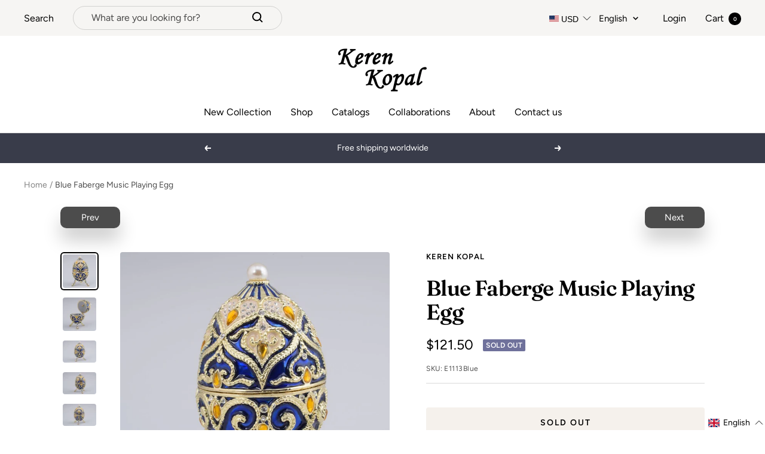

--- FILE ---
content_type: text/html; charset=utf-8
request_url: https://kerenkopal.com/products/blue-faberge-egg-1
body_size: 70843
content:
<!doctype html><html class="no-js" lang="en" dir="ltr">
  <head>

    <script>
      document.addEventListener('currency.api', (event) => {
        document.addEventListener('cart:updated', (event) => {
          setTimeout(() =>  { Geolizr.updateCurrency()); }, 1000);
        });

        setTimeout(() =>  { Geolizr.updateCurrency()); }, 1000);
      });
    </script>

    <style>
      /* Stile für RTL-Dokumente */
      button.popover-button.text--small {
          width: 77px;
          text-align: left;
      }

      
    </style>
    
    <meta charset="utf-8">
    <meta name="viewport" content="width=device-width, initial-scale=1.0, height=device-height, minimum-scale=1.0, maximum-scale=1.0">
    <meta name="theme-color" content="#ffffff">

    <title>Blue Faberge Music Playing Egg</title><meta name="description" content="Enamel Painted Trinket Box Decorated with Austrian Crystals A splendid Blue Faberge Egg Music Playing Trinket Box. This piece is a unique one of a kind piece made for art lovers who get inspired by beautiful things. Item Size: Centimeters : H 10.8 x W 6 x L 6 Inches : H 4.3 x W 2.3 x L 2.3 • The piece has an imprinted "><link rel="canonical" href="https://kerenkopal.com/products/blue-faberge-egg-1"><link rel="shortcut icon" href="//kerenkopal.com/cdn/shop/files/site-favocon_96x96.jpg?v=1613683871" type="image/png"><link rel="preconnect" href="https://cdn.shopify.com">
    <link rel="dns-prefetch" href="https://productreviews.shopifycdn.com">
    <link rel="dns-prefetch" href="https://www.google-analytics.com">
    <link rel="preconnect" href="https://fonts.googleapis.com">
    <link rel="stylesheet" href="https://cdnjs.cloudflare.com/ajax/libs/font-awesome/4.7.0/css/font-awesome.css"/><link rel="preconnect" href="https://fonts.shopifycdn.com" crossorigin><link rel="preload" as="style" href="//kerenkopal.com/cdn/shop/t/4/assets/theme.css?v=17222553900907898831669117547">
    <link rel="preload" as="script" href="//kerenkopal.com/cdn/shop/t/4/assets/vendor.js?v=31715688253868339281656492440">
    <link rel="preload" as="script" href="//kerenkopal.com/cdn/shop/t/4/assets/theme.js?v=157722210496115250161662452682"><link rel="preload" as="fetch" href="/products/blue-faberge-egg-1.js" crossorigin>
      <link rel="preload" as="image" imagesizes="(max-width: 999px) calc(100vw - 48px), 640px" imagesrcset="//kerenkopal.com/cdn/shop/products/01_4ab456f3-15a8-48b1-951c-4059cf381d97_400x.jpg?v=1652339884 400w, //kerenkopal.com/cdn/shop/products/01_4ab456f3-15a8-48b1-951c-4059cf381d97_500x.jpg?v=1652339884 500w, //kerenkopal.com/cdn/shop/products/01_4ab456f3-15a8-48b1-951c-4059cf381d97_600x.jpg?v=1652339884 600w, //kerenkopal.com/cdn/shop/products/01_4ab456f3-15a8-48b1-951c-4059cf381d97_700x.jpg?v=1652339884 700w, //kerenkopal.com/cdn/shop/products/01_4ab456f3-15a8-48b1-951c-4059cf381d97_800x.jpg?v=1652339884 800w, //kerenkopal.com/cdn/shop/products/01_4ab456f3-15a8-48b1-951c-4059cf381d97_900x.jpg?v=1652339884 900w, //kerenkopal.com/cdn/shop/products/01_4ab456f3-15a8-48b1-951c-4059cf381d97_1000x.jpg?v=1652339884 1000w, //kerenkopal.com/cdn/shop/products/01_4ab456f3-15a8-48b1-951c-4059cf381d97_1100x.jpg?v=1652339884 1100w, //kerenkopal.com/cdn/shop/products/01_4ab456f3-15a8-48b1-951c-4059cf381d97_1200x.jpg?v=1652339884 1200w, //kerenkopal.com/cdn/shop/products/01_4ab456f3-15a8-48b1-951c-4059cf381d97_1300x.jpg?v=1652339884 1300w, //kerenkopal.com/cdn/shop/products/01_4ab456f3-15a8-48b1-951c-4059cf381d97_1308x.jpg?v=1652339884 1308w
"><link rel="preload" as="script" href="//kerenkopal.com/cdn/shop/t/4/assets/flickity.js?v=176646718982628074891656492438"><meta property="og:type" content="product">
  <meta property="og:title" content="Blue Faberge Music Playing Egg">
  <meta property="product:price:amount" content="121.50">
  <meta property="product:price:currency" content="USD"><meta property="og:image" content="http://kerenkopal.com/cdn/shop/products/01_4ab456f3-15a8-48b1-951c-4059cf381d97.jpg?v=1652339884">
  <meta property="og:image:secure_url" content="https://kerenkopal.com/cdn/shop/products/01_4ab456f3-15a8-48b1-951c-4059cf381d97.jpg?v=1652339884">
  <meta property="og:image:width" content="1308">
  <meta property="og:image:height" content="1308"><meta property="og:description" content="Enamel Painted Trinket Box Decorated with Austrian Crystals A splendid Blue Faberge Egg Music Playing Trinket Box. This piece is a unique one of a kind piece made for art lovers who get inspired by beautiful things. Item Size: Centimeters : H 10.8 x W 6 x L 6 Inches : H 4.3 x W 2.3 x L 2.3 • The piece has an imprinted "><meta property="og:url" content="https://kerenkopal.com/products/blue-faberge-egg-1">
<meta property="og:site_name" content="Keren Kopal"><meta name="twitter:card" content="summary"><meta name="twitter:title" content="Blue Faberge Music Playing Egg">
  <meta name="twitter:description" content="Enamel Painted Trinket Box Decorated with Austrian Crystals
A splendid Blue Faberge Egg Music Playing Trinket Box. This piece is a unique one of a kind piece made for art lovers who get inspired by beautiful things.
Item Size: Centimeters : H 10.8 x W 6 x L 6 Inches : H 4.3 x W 2.3 x L 2.3 • The piece has an imprinted stamp on the inside. • Plated with 24K Gold. • Each crystal is handpicked and artistically placed on the piece • The trinket box has a magnetic fastener to secure the closure. • The item is shipped in an elegant black box. • The item is painted by hand using a unique procedure that combines a distinctive enamel technique inlaid with Austrian crystals.
"><meta name="twitter:image" content="https://kerenkopal.com/cdn/shop/products/01_4ab456f3-15a8-48b1-951c-4059cf381d97_1200x1200_crop_center.jpg?v=1652339884">
  <meta name="twitter:image:alt" content="Keren Kopal Blue Faberge Music Playing Egg">
    
  <script type="application/ld+json">
  {
    "@context": "https://schema.org",
    "@type": "Product",
    "offers": [{
          "@type": "Offer",
          "name": "Default Title",
          "availability":"https://schema.org/OutOfStock",
          "price": 121.5,
          "priceCurrency": "USD",
          "priceValidUntil": "2026-02-02","sku": "E1113Blue","url": "/products/blue-faberge-egg-1?variant=7305330032695"
        }
],
    "brand": {
      "@type": "Brand",
      "name": "Keren Kopal"
    },
    "name": "Blue Faberge Music Playing Egg",
    "description": "Enamel Painted Trinket Box Decorated with Austrian Crystals\nA splendid Blue Faberge Egg Music Playing Trinket Box. This piece is a unique one of a kind piece made for art lovers who get inspired by beautiful things.\nItem Size: Centimeters : H 10.8 x W 6 x L 6 Inches : H 4.3 x W 2.3 x L 2.3 • The piece has an imprinted stamp on the inside. • Plated with 24K Gold. • Each crystal is handpicked and artistically placed on the piece • The trinket box has a magnetic fastener to secure the closure. • The item is shipped in an elegant black box. • The item is painted by hand using a unique procedure that combines a distinctive enamel technique inlaid with Austrian crystals.\n",
    "category": "",
    "url": "/products/blue-faberge-egg-1",
    "sku": "E1113Blue",
    "image": {
      "@type": "ImageObject",
      "url": "https://kerenkopal.com/cdn/shop/products/01_4ab456f3-15a8-48b1-951c-4059cf381d97_1024x.jpg?v=1652339884",
      "image": "https://kerenkopal.com/cdn/shop/products/01_4ab456f3-15a8-48b1-951c-4059cf381d97_1024x.jpg?v=1652339884",
      "name": "Keren Kopal Blue Faberge Music Playing Egg",
      "width": "1024",
      "height": "1024"
    }
  }
  </script>



  <script type="application/ld+json">
  {
    "@context": "https://schema.org",
    "@type": "BreadcrumbList",
  "itemListElement": [{
      "@type": "ListItem",
      "position": 1,
      "name": "Home",
      "item": "https://kerenkopal.com"
    },{
          "@type": "ListItem",
          "position": 2,
          "name": "Blue Faberge Music Playing Egg",
          "item": "https://kerenkopal.com/products/blue-faberge-egg-1"
        }]
  }
  </script>


    <link rel="preload" href="//kerenkopal.com/cdn/fonts/fraunces/fraunces_n6.69791a9f00600e5a1e56a6f64efc9d10a28b9c92.woff2" as="font" type="font/woff2" crossorigin><link rel="preload" href="//kerenkopal.com/cdn/fonts/figtree/figtree_n4.3c0838aba1701047e60be6a99a1b0a40ce9b8419.woff2" as="font" type="font/woff2" crossorigin><style>
  /* Typography (heading) */
  @font-face {
  font-family: Fraunces;
  font-weight: 600;
  font-style: normal;
  font-display: swap;
  src: url("//kerenkopal.com/cdn/fonts/fraunces/fraunces_n6.69791a9f00600e5a1e56a6f64efc9d10a28b9c92.woff2") format("woff2"),
       url("//kerenkopal.com/cdn/fonts/fraunces/fraunces_n6.e87d336d46d99db17df56f1dc77d222effffa1f3.woff") format("woff");
}

@font-face {
  font-family: Fraunces;
  font-weight: 600;
  font-style: italic;
  font-display: swap;
  src: url("//kerenkopal.com/cdn/fonts/fraunces/fraunces_i6.8862d206518ce141218adf4eaf0e5d478cbd024a.woff2") format("woff2"),
       url("//kerenkopal.com/cdn/fonts/fraunces/fraunces_i6.9bfc22b5389643d688185c0e419e96528513fc60.woff") format("woff");
}

/* Typography (body) */
  @font-face {
  font-family: Figtree;
  font-weight: 400;
  font-style: normal;
  font-display: swap;
  src: url("//kerenkopal.com/cdn/fonts/figtree/figtree_n4.3c0838aba1701047e60be6a99a1b0a40ce9b8419.woff2") format("woff2"),
       url("//kerenkopal.com/cdn/fonts/figtree/figtree_n4.c0575d1db21fc3821f17fd6617d3dee552312137.woff") format("woff");
}

@font-face {
  font-family: Figtree;
  font-weight: 400;
  font-style: italic;
  font-display: swap;
  src: url("//kerenkopal.com/cdn/fonts/figtree/figtree_i4.89f7a4275c064845c304a4cf8a4a586060656db2.woff2") format("woff2"),
       url("//kerenkopal.com/cdn/fonts/figtree/figtree_i4.6f955aaaafc55a22ffc1f32ecf3756859a5ad3e2.woff") format("woff");
}

@font-face {
  font-family: Figtree;
  font-weight: 600;
  font-style: normal;
  font-display: swap;
  src: url("//kerenkopal.com/cdn/fonts/figtree/figtree_n6.9d1ea52bb49a0a86cfd1b0383d00f83d3fcc14de.woff2") format("woff2"),
       url("//kerenkopal.com/cdn/fonts/figtree/figtree_n6.f0fcdea525a0e47b2ae4ab645832a8e8a96d31d3.woff") format("woff");
}

@font-face {
  font-family: Figtree;
  font-weight: 600;
  font-style: italic;
  font-display: swap;
  src: url("//kerenkopal.com/cdn/fonts/figtree/figtree_i6.702baae75738b446cfbed6ac0d60cab7b21e61ba.woff2") format("woff2"),
       url("//kerenkopal.com/cdn/fonts/figtree/figtree_i6.6b8dc40d16c9905d29525156e284509f871ce8f9.woff") format("woff");
}

:root {--heading-color: 0, 0, 0;
    --text-color: 0, 0, 0;
    --background: 255, 255, 255;
    --secondary-background: 245, 241, 236;
    --border-color: 217, 217, 217;
    --border-color-darker: 153, 153, 153;
    --success-color: 46, 158, 123;
    --success-background: 213, 236, 229;
    --error-color: 222, 42, 42;
    --error-background: 253, 240, 240;
    --primary-button-background: 76, 76, 76;
    --primary-button-text-color: 255, 255, 255;
    --secondary-button-background: 239, 167, 57;
    --secondary-button-text-color: 255, 255, 255;
    --product-star-rating: 246, 164, 41;
    --product-on-sale-accent: 145, 59, 89;
    --product-sold-out-accent: 111, 113, 155;
    --product-custom-label-background: 64, 93, 230;
    --product-custom-label-text-color: 255, 255, 255;
    --product-custom-label-2-background: 243, 229, 182;
    --product-custom-label-2-text-color: 0, 0, 0;
    --product-low-stock-text-color: 222, 42, 42;
    --product-in-stock-text-color: 46, 158, 123;
    --loading-bar-background: 0, 0, 0;

    /* We duplicate some "base" colors as root colors, which is useful to use on drawer elements or popover without. Those should not be overridden to avoid issues */
    --root-heading-color: 0, 0, 0;
    --root-text-color: 0, 0, 0;
    --root-background: 255, 255, 255;
    --root-border-color: 217, 217, 217;
    --root-primary-button-background: 76, 76, 76;
    --root-primary-button-text-color: 255, 255, 255;

    --base-font-size: 16px;
    --heading-font-family: Fraunces, serif;
    --heading-font-weight: 600;
    --heading-font-style: normal;
    --heading-text-transform: normal;
    --text-font-family: Figtree, sans-serif;
    --text-font-weight: 400;
    --text-font-style: normal;
    --text-font-bold-weight: 600;

    /* Typography (font size) */
    --heading-xxsmall-font-size: 11px;
    --heading-xsmall-font-size: 11px;
    --heading-small-font-size: 12px;
    --heading-large-font-size: 36px;
    --heading-h1-font-size: 36px;
    --heading-h2-font-size: 30px;
    --heading-h3-font-size: 26px;
    --heading-h4-font-size: 24px;
    --heading-h5-font-size: 20px;
    --heading-h6-font-size: 16px;

    /* Control the look and feel of the theme by changing radius of various elements */
    --button-border-radius: 4px;
    --block-border-radius: 8px;
    --block-border-radius-reduced: 4px;
    --color-swatch-border-radius: 100%;

    /* Button size */
    --button-height: 48px;
    --button-small-height: 40px;

    /* Form related */
    --form-input-field-height: 48px;
    --form-input-gap: 16px;
    --form-submit-margin: 24px;

    /* Product listing related variables */
    --product-list-block-spacing: 32px;

    /* Video related */
    --play-button-background: 255, 255, 255;
    --play-button-arrow: 0, 0, 0;

    /* RTL support */
    --transform-logical-flip: 1;
    --transform-origin-start: left;
    --transform-origin-end: right;

    /* Other */
    --zoom-cursor-svg-url: url(//kerenkopal.com/cdn/shop/t/4/assets/zoom-cursor.svg?v=150021372913907304391663153561);
    --arrow-right-svg-url: url(//kerenkopal.com/cdn/shop/t/4/assets/arrow-right.svg?v=70871338000329279091663153560);
    --arrow-left-svg-url: url(//kerenkopal.com/cdn/shop/t/4/assets/arrow-left.svg?v=176537643540911574551663153561);

    /* Some useful variables that we can reuse in our CSS. Some explanation are needed for some of them:
       - container-max-width-minus-gutters: represents the container max width without the edge gutters
       - container-outer-width: considering the screen width, represent all the space outside the container
       - container-outer-margin: same as container-outer-width but get set to 0 inside a container
       - container-inner-width: the effective space inside the container (minus gutters)
       - grid-column-width: represents the width of a single column of the grid
       - vertical-breather: this is a variable that defines the global "spacing" between sections, and inside the section
                            to create some "breath" and minimum spacing
     */
    --container-max-width: 1600px;
    --container-gutter: 24px;
    --container-max-width-minus-gutters: calc(var(--container-max-width) - (var(--container-gutter)) * 2);
    --container-outer-width: max(calc((100vw - var(--container-max-width-minus-gutters)) / 2), var(--container-gutter));
    --container-outer-margin: var(--container-outer-width);
    --container-inner-width: calc(100vw - var(--container-outer-width) * 2);

    --grid-column-count: 10;
    --grid-gap: 24px;
    --grid-column-width: calc((100vw - var(--container-outer-width) * 2 - var(--grid-gap) * (var(--grid-column-count) - 1)) / var(--grid-column-count));

    --vertical-breather: 36px;
    --vertical-breather-tight: 36px;

    /* Shopify related variables */
    --payment-terms-background-color: #ffffff;
  }

  @media screen and (min-width: 741px) {
    :root {
      --container-gutter: 40px;
      --grid-column-count: 20;
      --vertical-breather: 48px;
      --vertical-breather-tight: 48px;

      /* Typography (font size) */
      --heading-xsmall-font-size: 12px;
      --heading-small-font-size: 13px;
      --heading-large-font-size: 52px;
      --heading-h1-font-size: 48px;
      --heading-h2-font-size: 38px;
      --heading-h3-font-size: 32px;
      --heading-h4-font-size: 24px;
      --heading-h5-font-size: 20px;
      --heading-h6-font-size: 18px;

      /* Form related */
      --form-input-field-height: 52px;
      --form-submit-margin: 32px;

      /* Button size */
      --button-height: 52px;
      --button-small-height: 44px;
    }
  }

  @media screen and (min-width: 1200px) {
    :root {
      --vertical-breather: 64px;
      --vertical-breather-tight: 48px;
      --product-list-block-spacing: 48px;

      /* Typography */
      --heading-large-font-size: 64px;
      --heading-h1-font-size: 56px;
      --heading-h2-font-size: 48px;
      --heading-h3-font-size: 36px;
      --heading-h4-font-size: 30px;
      --heading-h5-font-size: 24px;
      --heading-h6-font-size: 18px;
    }
  }

  @media screen and (min-width: 1600px) {
    :root {
      --vertical-breather: 64px;
      --vertical-breather-tight: 48px;
    }
  }
</style>
    <script>
  // This allows to expose several variables to the global scope, to be used in scripts
  window.themeVariables = {
    settings: {
      direction: "ltr",
      pageType: "product",
      cartCount: 0,
      moneyFormat: "${{amount}}",
      moneyWithCurrencyFormat: "${{amount}} USD",
      showVendor: false,
      discountMode: "saving",
      currencyCodeEnabled: false,
      searchMode: "product,page,collection",
      searchUnavailableProducts: "last",
      cartType: "drawer",
      cartCurrency: "USD",
      mobileZoomFactor: 2.5
    },

    routes: {
      host: "kerenkopal.com",
      rootUrl: "\/",
      rootUrlWithoutSlash: '',
      cartUrl: "\/cart",
      cartAddUrl: "\/cart\/add",
      cartChangeUrl: "\/cart\/change",
      searchUrl: "\/search",
      predictiveSearchUrl: "\/search\/suggest",
      productRecommendationsUrl: "\/recommendations\/products"
    },

    strings: {
      accessibilityDelete: "Delete",
      accessibilityClose: "Close",
      collectionSoldOut: "Sold out",
      collectionDiscount: "Save @savings@",
      productSalePrice: "Sale price",
      productRegularPrice: "Regular price",
      productFormUnavailable: "Unavailable",
      productFormSoldOut: "Sold out",
      productFormPreOrder: "Pre-order",
      productFormAddToCart: "Add to cart",
      searchNoResults: "No results could be found.",
      searchNewSearch: "New search",
      searchProducts: "Products",
      searchArticles: "Journal",
      searchPages: "Pages",
      searchCollections: "Collections",
      cartViewCart: "View cart",
      cartItemAdded: "Item added to your cart!",
      cartItemAddedShort: "Added to your cart!",
      cartAddOrderNote: "Add order note",
      cartEditOrderNote: "Edit order note",
      shippingEstimatorNoResults: "Sorry, we do not ship to your address.",
      shippingEstimatorOneResult: "There is one shipping rate for your address:",
      shippingEstimatorMultipleResults: "There are several shipping rates for your address:",
      shippingEstimatorError: "One or more error occurred while retrieving shipping rates:"
    },

    libs: {
      flickity: "\/\/kerenkopal.com\/cdn\/shop\/t\/4\/assets\/flickity.js?v=176646718982628074891656492438",
      photoswipe: "\/\/kerenkopal.com\/cdn\/shop\/t\/4\/assets\/photoswipe.js?v=132268647426145925301656492439",
      qrCode: "\/\/kerenkopal.com\/cdn\/shopifycloud\/storefront\/assets\/themes_support\/vendor\/qrcode-3f2b403b.js"
    },

    breakpoints: {
      phone: 'screen and (max-width: 740px)',
      tablet: 'screen and (min-width: 741px) and (max-width: 999px)',
      tabletAndUp: 'screen and (min-width: 741px)',
      pocket: 'screen and (max-width: 999px)',
      lap: 'screen and (min-width: 1000px) and (max-width: 1199px)',
      lapAndUp: 'screen and (min-width: 1000px)',
      desktop: 'screen and (min-width: 1200px)',
      wide: 'screen and (min-width: 1400px)'
    }
  };

  window.addEventListener('pageshow', async () => {
    const cartContent = await (await fetch(`${window.themeVariables.routes.cartUrl}.js`, {cache: 'reload'})).json();
    document.documentElement.dispatchEvent(new CustomEvent('cart:refresh', {detail: {cart: cartContent}}));
  });

  if ('noModule' in HTMLScriptElement.prototype) {
    // Old browsers (like IE) that does not support module will be considered as if not executing JS at all
    document.documentElement.className = document.documentElement.className.replace('no-js', 'js');

    requestAnimationFrame(() => {
      const viewportHeight = (window.visualViewport ? window.visualViewport.height : document.documentElement.clientHeight);
      document.documentElement.style.setProperty('--window-height',viewportHeight + 'px');
    });
  }// We save the product ID in local storage to be eventually used for recently viewed section
    try {
      const items = JSON.parse(localStorage.getItem('theme:recently-viewed-products') || '[]');

      // We check if the current product already exists, and if it does not, we add it at the start
      if (!items.includes(563771605047)) {
        items.unshift(563771605047);
      }

      localStorage.setItem('theme:recently-viewed-products', JSON.stringify(items.slice(0, 20)));
    } catch (e) {
      // Safari in private mode does not allow setting item, we silently fail
    }</script>

    <link rel="stylesheet" href="//kerenkopal.com/cdn/shop/t/4/assets/theme.css?v=17222553900907898831669117547">

    <script src="//kerenkopal.com/cdn/shop/t/4/assets/vendor.js?v=31715688253868339281656492440" defer></script>
    <script src="//kerenkopal.com/cdn/shop/t/4/assets/theme.js?v=157722210496115250161662452682" defer></script>
    <script src="//kerenkopal.com/cdn/shop/t/4/assets/custom.js?v=167639537848865775061656492438" defer></script>

    <script>window.performance && window.performance.mark && window.performance.mark('shopify.content_for_header.start');</script><meta name="google-site-verification" content="D8wgEnhRl4bKFcMauZysfMtcQHEHbcri9nP0ELPFEJo">
<meta name="google-site-verification" content="g6UFRvE2c8T4Pf3G3XQ9a_rQok67vNpbO7J3iJYZiX0">
<meta id="shopify-digital-wallet" name="shopify-digital-wallet" content="/1304657975/digital_wallets/dialog">
<link rel="alternate" hreflang="x-default" href="https://kerenkopal.co.il/products/blue-faberge-egg-1">
<link rel="alternate" hreflang="he" href="https://kerenkopal.co.il/products/blue-faberge-egg-1">
<link rel="alternate" hreflang="en" href="https://kerenkopal.co.il/en/products/blue-faberge-egg-1">
<link rel="alternate" hreflang="fr" href="https://kerenkopal.co.il/fr/products/blue-faberge-egg-1">
<link rel="alternate" hreflang="de" href="https://kerenkopal.co.il/de/products/blue-faberge-egg-1">
<link rel="alternate" hreflang="ru-AC" href="https://kerenkopal.ru/products/blue-faberge-egg-1">
<link rel="alternate" hreflang="en-AC" href="https://kerenkopal.ru/en/products/blue-faberge-egg-1">
<link rel="alternate" hreflang="fr-AC" href="https://kerenkopal.ru/fr/products/blue-faberge-egg-1">
<link rel="alternate" hreflang="de-AC" href="https://kerenkopal.ru/de/products/blue-faberge-egg-1">
<link rel="alternate" hreflang="he-AC" href="https://kerenkopal.ru/he/products/blue-faberge-egg-1">
<link rel="alternate" hreflang="es-AC" href="https://kerenkopal.ru/es/products/blue-faberge-egg-1">
<link rel="alternate" hreflang="ru-AD" href="https://kerenkopal.ru/products/blue-faberge-egg-1">
<link rel="alternate" hreflang="en-AD" href="https://kerenkopal.ru/en/products/blue-faberge-egg-1">
<link rel="alternate" hreflang="fr-AD" href="https://kerenkopal.ru/fr/products/blue-faberge-egg-1">
<link rel="alternate" hreflang="de-AD" href="https://kerenkopal.ru/de/products/blue-faberge-egg-1">
<link rel="alternate" hreflang="he-AD" href="https://kerenkopal.ru/he/products/blue-faberge-egg-1">
<link rel="alternate" hreflang="es-AD" href="https://kerenkopal.ru/es/products/blue-faberge-egg-1">
<link rel="alternate" hreflang="ru-AE" href="https://kerenkopal.ru/products/blue-faberge-egg-1">
<link rel="alternate" hreflang="en-AE" href="https://kerenkopal.ru/en/products/blue-faberge-egg-1">
<link rel="alternate" hreflang="fr-AE" href="https://kerenkopal.ru/fr/products/blue-faberge-egg-1">
<link rel="alternate" hreflang="de-AE" href="https://kerenkopal.ru/de/products/blue-faberge-egg-1">
<link rel="alternate" hreflang="he-AE" href="https://kerenkopal.ru/he/products/blue-faberge-egg-1">
<link rel="alternate" hreflang="es-AE" href="https://kerenkopal.ru/es/products/blue-faberge-egg-1">
<link rel="alternate" hreflang="ru-AF" href="https://kerenkopal.ru/products/blue-faberge-egg-1">
<link rel="alternate" hreflang="en-AF" href="https://kerenkopal.ru/en/products/blue-faberge-egg-1">
<link rel="alternate" hreflang="fr-AF" href="https://kerenkopal.ru/fr/products/blue-faberge-egg-1">
<link rel="alternate" hreflang="de-AF" href="https://kerenkopal.ru/de/products/blue-faberge-egg-1">
<link rel="alternate" hreflang="he-AF" href="https://kerenkopal.ru/he/products/blue-faberge-egg-1">
<link rel="alternate" hreflang="es-AF" href="https://kerenkopal.ru/es/products/blue-faberge-egg-1">
<link rel="alternate" hreflang="ru-AG" href="https://kerenkopal.ru/products/blue-faberge-egg-1">
<link rel="alternate" hreflang="en-AG" href="https://kerenkopal.ru/en/products/blue-faberge-egg-1">
<link rel="alternate" hreflang="fr-AG" href="https://kerenkopal.ru/fr/products/blue-faberge-egg-1">
<link rel="alternate" hreflang="de-AG" href="https://kerenkopal.ru/de/products/blue-faberge-egg-1">
<link rel="alternate" hreflang="he-AG" href="https://kerenkopal.ru/he/products/blue-faberge-egg-1">
<link rel="alternate" hreflang="es-AG" href="https://kerenkopal.ru/es/products/blue-faberge-egg-1">
<link rel="alternate" hreflang="ru-AI" href="https://kerenkopal.ru/products/blue-faberge-egg-1">
<link rel="alternate" hreflang="en-AI" href="https://kerenkopal.ru/en/products/blue-faberge-egg-1">
<link rel="alternate" hreflang="fr-AI" href="https://kerenkopal.ru/fr/products/blue-faberge-egg-1">
<link rel="alternate" hreflang="de-AI" href="https://kerenkopal.ru/de/products/blue-faberge-egg-1">
<link rel="alternate" hreflang="he-AI" href="https://kerenkopal.ru/he/products/blue-faberge-egg-1">
<link rel="alternate" hreflang="es-AI" href="https://kerenkopal.ru/es/products/blue-faberge-egg-1">
<link rel="alternate" hreflang="ru-AL" href="https://kerenkopal.ru/products/blue-faberge-egg-1">
<link rel="alternate" hreflang="en-AL" href="https://kerenkopal.ru/en/products/blue-faberge-egg-1">
<link rel="alternate" hreflang="fr-AL" href="https://kerenkopal.ru/fr/products/blue-faberge-egg-1">
<link rel="alternate" hreflang="de-AL" href="https://kerenkopal.ru/de/products/blue-faberge-egg-1">
<link rel="alternate" hreflang="he-AL" href="https://kerenkopal.ru/he/products/blue-faberge-egg-1">
<link rel="alternate" hreflang="es-AL" href="https://kerenkopal.ru/es/products/blue-faberge-egg-1">
<link rel="alternate" hreflang="ru-AM" href="https://kerenkopal.ru/products/blue-faberge-egg-1">
<link rel="alternate" hreflang="en-AM" href="https://kerenkopal.ru/en/products/blue-faberge-egg-1">
<link rel="alternate" hreflang="fr-AM" href="https://kerenkopal.ru/fr/products/blue-faberge-egg-1">
<link rel="alternate" hreflang="de-AM" href="https://kerenkopal.ru/de/products/blue-faberge-egg-1">
<link rel="alternate" hreflang="he-AM" href="https://kerenkopal.ru/he/products/blue-faberge-egg-1">
<link rel="alternate" hreflang="es-AM" href="https://kerenkopal.ru/es/products/blue-faberge-egg-1">
<link rel="alternate" hreflang="ru-AO" href="https://kerenkopal.ru/products/blue-faberge-egg-1">
<link rel="alternate" hreflang="en-AO" href="https://kerenkopal.ru/en/products/blue-faberge-egg-1">
<link rel="alternate" hreflang="fr-AO" href="https://kerenkopal.ru/fr/products/blue-faberge-egg-1">
<link rel="alternate" hreflang="de-AO" href="https://kerenkopal.ru/de/products/blue-faberge-egg-1">
<link rel="alternate" hreflang="he-AO" href="https://kerenkopal.ru/he/products/blue-faberge-egg-1">
<link rel="alternate" hreflang="es-AO" href="https://kerenkopal.ru/es/products/blue-faberge-egg-1">
<link rel="alternate" hreflang="ru-AR" href="https://kerenkopal.ru/products/blue-faberge-egg-1">
<link rel="alternate" hreflang="en-AR" href="https://kerenkopal.ru/en/products/blue-faberge-egg-1">
<link rel="alternate" hreflang="fr-AR" href="https://kerenkopal.ru/fr/products/blue-faberge-egg-1">
<link rel="alternate" hreflang="de-AR" href="https://kerenkopal.ru/de/products/blue-faberge-egg-1">
<link rel="alternate" hreflang="he-AR" href="https://kerenkopal.ru/he/products/blue-faberge-egg-1">
<link rel="alternate" hreflang="es-AR" href="https://kerenkopal.ru/es/products/blue-faberge-egg-1">
<link rel="alternate" hreflang="ru-AW" href="https://kerenkopal.ru/products/blue-faberge-egg-1">
<link rel="alternate" hreflang="en-AW" href="https://kerenkopal.ru/en/products/blue-faberge-egg-1">
<link rel="alternate" hreflang="fr-AW" href="https://kerenkopal.ru/fr/products/blue-faberge-egg-1">
<link rel="alternate" hreflang="de-AW" href="https://kerenkopal.ru/de/products/blue-faberge-egg-1">
<link rel="alternate" hreflang="he-AW" href="https://kerenkopal.ru/he/products/blue-faberge-egg-1">
<link rel="alternate" hreflang="es-AW" href="https://kerenkopal.ru/es/products/blue-faberge-egg-1">
<link rel="alternate" hreflang="ru-AX" href="https://kerenkopal.ru/products/blue-faberge-egg-1">
<link rel="alternate" hreflang="en-AX" href="https://kerenkopal.ru/en/products/blue-faberge-egg-1">
<link rel="alternate" hreflang="fr-AX" href="https://kerenkopal.ru/fr/products/blue-faberge-egg-1">
<link rel="alternate" hreflang="de-AX" href="https://kerenkopal.ru/de/products/blue-faberge-egg-1">
<link rel="alternate" hreflang="he-AX" href="https://kerenkopal.ru/he/products/blue-faberge-egg-1">
<link rel="alternate" hreflang="es-AX" href="https://kerenkopal.ru/es/products/blue-faberge-egg-1">
<link rel="alternate" hreflang="ru-AZ" href="https://kerenkopal.ru/products/blue-faberge-egg-1">
<link rel="alternate" hreflang="en-AZ" href="https://kerenkopal.ru/en/products/blue-faberge-egg-1">
<link rel="alternate" hreflang="fr-AZ" href="https://kerenkopal.ru/fr/products/blue-faberge-egg-1">
<link rel="alternate" hreflang="de-AZ" href="https://kerenkopal.ru/de/products/blue-faberge-egg-1">
<link rel="alternate" hreflang="he-AZ" href="https://kerenkopal.ru/he/products/blue-faberge-egg-1">
<link rel="alternate" hreflang="es-AZ" href="https://kerenkopal.ru/es/products/blue-faberge-egg-1">
<link rel="alternate" hreflang="ru-BA" href="https://kerenkopal.ru/products/blue-faberge-egg-1">
<link rel="alternate" hreflang="en-BA" href="https://kerenkopal.ru/en/products/blue-faberge-egg-1">
<link rel="alternate" hreflang="fr-BA" href="https://kerenkopal.ru/fr/products/blue-faberge-egg-1">
<link rel="alternate" hreflang="de-BA" href="https://kerenkopal.ru/de/products/blue-faberge-egg-1">
<link rel="alternate" hreflang="he-BA" href="https://kerenkopal.ru/he/products/blue-faberge-egg-1">
<link rel="alternate" hreflang="es-BA" href="https://kerenkopal.ru/es/products/blue-faberge-egg-1">
<link rel="alternate" hreflang="ru-BB" href="https://kerenkopal.ru/products/blue-faberge-egg-1">
<link rel="alternate" hreflang="en-BB" href="https://kerenkopal.ru/en/products/blue-faberge-egg-1">
<link rel="alternate" hreflang="fr-BB" href="https://kerenkopal.ru/fr/products/blue-faberge-egg-1">
<link rel="alternate" hreflang="de-BB" href="https://kerenkopal.ru/de/products/blue-faberge-egg-1">
<link rel="alternate" hreflang="he-BB" href="https://kerenkopal.ru/he/products/blue-faberge-egg-1">
<link rel="alternate" hreflang="es-BB" href="https://kerenkopal.ru/es/products/blue-faberge-egg-1">
<link rel="alternate" hreflang="ru-BD" href="https://kerenkopal.ru/products/blue-faberge-egg-1">
<link rel="alternate" hreflang="en-BD" href="https://kerenkopal.ru/en/products/blue-faberge-egg-1">
<link rel="alternate" hreflang="fr-BD" href="https://kerenkopal.ru/fr/products/blue-faberge-egg-1">
<link rel="alternate" hreflang="de-BD" href="https://kerenkopal.ru/de/products/blue-faberge-egg-1">
<link rel="alternate" hreflang="he-BD" href="https://kerenkopal.ru/he/products/blue-faberge-egg-1">
<link rel="alternate" hreflang="es-BD" href="https://kerenkopal.ru/es/products/blue-faberge-egg-1">
<link rel="alternate" hreflang="ru-BE" href="https://kerenkopal.ru/products/blue-faberge-egg-1">
<link rel="alternate" hreflang="en-BE" href="https://kerenkopal.ru/en/products/blue-faberge-egg-1">
<link rel="alternate" hreflang="fr-BE" href="https://kerenkopal.ru/fr/products/blue-faberge-egg-1">
<link rel="alternate" hreflang="de-BE" href="https://kerenkopal.ru/de/products/blue-faberge-egg-1">
<link rel="alternate" hreflang="he-BE" href="https://kerenkopal.ru/he/products/blue-faberge-egg-1">
<link rel="alternate" hreflang="es-BE" href="https://kerenkopal.ru/es/products/blue-faberge-egg-1">
<link rel="alternate" hreflang="ru-BF" href="https://kerenkopal.ru/products/blue-faberge-egg-1">
<link rel="alternate" hreflang="en-BF" href="https://kerenkopal.ru/en/products/blue-faberge-egg-1">
<link rel="alternate" hreflang="fr-BF" href="https://kerenkopal.ru/fr/products/blue-faberge-egg-1">
<link rel="alternate" hreflang="de-BF" href="https://kerenkopal.ru/de/products/blue-faberge-egg-1">
<link rel="alternate" hreflang="he-BF" href="https://kerenkopal.ru/he/products/blue-faberge-egg-1">
<link rel="alternate" hreflang="es-BF" href="https://kerenkopal.ru/es/products/blue-faberge-egg-1">
<link rel="alternate" hreflang="ru-BG" href="https://kerenkopal.ru/products/blue-faberge-egg-1">
<link rel="alternate" hreflang="en-BG" href="https://kerenkopal.ru/en/products/blue-faberge-egg-1">
<link rel="alternate" hreflang="fr-BG" href="https://kerenkopal.ru/fr/products/blue-faberge-egg-1">
<link rel="alternate" hreflang="de-BG" href="https://kerenkopal.ru/de/products/blue-faberge-egg-1">
<link rel="alternate" hreflang="he-BG" href="https://kerenkopal.ru/he/products/blue-faberge-egg-1">
<link rel="alternate" hreflang="es-BG" href="https://kerenkopal.ru/es/products/blue-faberge-egg-1">
<link rel="alternate" hreflang="ru-BH" href="https://kerenkopal.ru/products/blue-faberge-egg-1">
<link rel="alternate" hreflang="en-BH" href="https://kerenkopal.ru/en/products/blue-faberge-egg-1">
<link rel="alternate" hreflang="fr-BH" href="https://kerenkopal.ru/fr/products/blue-faberge-egg-1">
<link rel="alternate" hreflang="de-BH" href="https://kerenkopal.ru/de/products/blue-faberge-egg-1">
<link rel="alternate" hreflang="he-BH" href="https://kerenkopal.ru/he/products/blue-faberge-egg-1">
<link rel="alternate" hreflang="es-BH" href="https://kerenkopal.ru/es/products/blue-faberge-egg-1">
<link rel="alternate" hreflang="ru-BI" href="https://kerenkopal.ru/products/blue-faberge-egg-1">
<link rel="alternate" hreflang="en-BI" href="https://kerenkopal.ru/en/products/blue-faberge-egg-1">
<link rel="alternate" hreflang="fr-BI" href="https://kerenkopal.ru/fr/products/blue-faberge-egg-1">
<link rel="alternate" hreflang="de-BI" href="https://kerenkopal.ru/de/products/blue-faberge-egg-1">
<link rel="alternate" hreflang="he-BI" href="https://kerenkopal.ru/he/products/blue-faberge-egg-1">
<link rel="alternate" hreflang="es-BI" href="https://kerenkopal.ru/es/products/blue-faberge-egg-1">
<link rel="alternate" hreflang="ru-BJ" href="https://kerenkopal.ru/products/blue-faberge-egg-1">
<link rel="alternate" hreflang="en-BJ" href="https://kerenkopal.ru/en/products/blue-faberge-egg-1">
<link rel="alternate" hreflang="fr-BJ" href="https://kerenkopal.ru/fr/products/blue-faberge-egg-1">
<link rel="alternate" hreflang="de-BJ" href="https://kerenkopal.ru/de/products/blue-faberge-egg-1">
<link rel="alternate" hreflang="he-BJ" href="https://kerenkopal.ru/he/products/blue-faberge-egg-1">
<link rel="alternate" hreflang="es-BJ" href="https://kerenkopal.ru/es/products/blue-faberge-egg-1">
<link rel="alternate" hreflang="ru-BL" href="https://kerenkopal.ru/products/blue-faberge-egg-1">
<link rel="alternate" hreflang="en-BL" href="https://kerenkopal.ru/en/products/blue-faberge-egg-1">
<link rel="alternate" hreflang="fr-BL" href="https://kerenkopal.ru/fr/products/blue-faberge-egg-1">
<link rel="alternate" hreflang="de-BL" href="https://kerenkopal.ru/de/products/blue-faberge-egg-1">
<link rel="alternate" hreflang="he-BL" href="https://kerenkopal.ru/he/products/blue-faberge-egg-1">
<link rel="alternate" hreflang="es-BL" href="https://kerenkopal.ru/es/products/blue-faberge-egg-1">
<link rel="alternate" hreflang="ru-BM" href="https://kerenkopal.ru/products/blue-faberge-egg-1">
<link rel="alternate" hreflang="en-BM" href="https://kerenkopal.ru/en/products/blue-faberge-egg-1">
<link rel="alternate" hreflang="fr-BM" href="https://kerenkopal.ru/fr/products/blue-faberge-egg-1">
<link rel="alternate" hreflang="de-BM" href="https://kerenkopal.ru/de/products/blue-faberge-egg-1">
<link rel="alternate" hreflang="he-BM" href="https://kerenkopal.ru/he/products/blue-faberge-egg-1">
<link rel="alternate" hreflang="es-BM" href="https://kerenkopal.ru/es/products/blue-faberge-egg-1">
<link rel="alternate" hreflang="ru-BN" href="https://kerenkopal.ru/products/blue-faberge-egg-1">
<link rel="alternate" hreflang="en-BN" href="https://kerenkopal.ru/en/products/blue-faberge-egg-1">
<link rel="alternate" hreflang="fr-BN" href="https://kerenkopal.ru/fr/products/blue-faberge-egg-1">
<link rel="alternate" hreflang="de-BN" href="https://kerenkopal.ru/de/products/blue-faberge-egg-1">
<link rel="alternate" hreflang="he-BN" href="https://kerenkopal.ru/he/products/blue-faberge-egg-1">
<link rel="alternate" hreflang="es-BN" href="https://kerenkopal.ru/es/products/blue-faberge-egg-1">
<link rel="alternate" hreflang="ru-BO" href="https://kerenkopal.ru/products/blue-faberge-egg-1">
<link rel="alternate" hreflang="en-BO" href="https://kerenkopal.ru/en/products/blue-faberge-egg-1">
<link rel="alternate" hreflang="fr-BO" href="https://kerenkopal.ru/fr/products/blue-faberge-egg-1">
<link rel="alternate" hreflang="de-BO" href="https://kerenkopal.ru/de/products/blue-faberge-egg-1">
<link rel="alternate" hreflang="he-BO" href="https://kerenkopal.ru/he/products/blue-faberge-egg-1">
<link rel="alternate" hreflang="es-BO" href="https://kerenkopal.ru/es/products/blue-faberge-egg-1">
<link rel="alternate" hreflang="ru-BQ" href="https://kerenkopal.ru/products/blue-faberge-egg-1">
<link rel="alternate" hreflang="en-BQ" href="https://kerenkopal.ru/en/products/blue-faberge-egg-1">
<link rel="alternate" hreflang="fr-BQ" href="https://kerenkopal.ru/fr/products/blue-faberge-egg-1">
<link rel="alternate" hreflang="de-BQ" href="https://kerenkopal.ru/de/products/blue-faberge-egg-1">
<link rel="alternate" hreflang="he-BQ" href="https://kerenkopal.ru/he/products/blue-faberge-egg-1">
<link rel="alternate" hreflang="es-BQ" href="https://kerenkopal.ru/es/products/blue-faberge-egg-1">
<link rel="alternate" hreflang="ru-BR" href="https://kerenkopal.ru/products/blue-faberge-egg-1">
<link rel="alternate" hreflang="en-BR" href="https://kerenkopal.ru/en/products/blue-faberge-egg-1">
<link rel="alternate" hreflang="fr-BR" href="https://kerenkopal.ru/fr/products/blue-faberge-egg-1">
<link rel="alternate" hreflang="de-BR" href="https://kerenkopal.ru/de/products/blue-faberge-egg-1">
<link rel="alternate" hreflang="he-BR" href="https://kerenkopal.ru/he/products/blue-faberge-egg-1">
<link rel="alternate" hreflang="es-BR" href="https://kerenkopal.ru/es/products/blue-faberge-egg-1">
<link rel="alternate" hreflang="ru-BS" href="https://kerenkopal.ru/products/blue-faberge-egg-1">
<link rel="alternate" hreflang="en-BS" href="https://kerenkopal.ru/en/products/blue-faberge-egg-1">
<link rel="alternate" hreflang="fr-BS" href="https://kerenkopal.ru/fr/products/blue-faberge-egg-1">
<link rel="alternate" hreflang="de-BS" href="https://kerenkopal.ru/de/products/blue-faberge-egg-1">
<link rel="alternate" hreflang="he-BS" href="https://kerenkopal.ru/he/products/blue-faberge-egg-1">
<link rel="alternate" hreflang="es-BS" href="https://kerenkopal.ru/es/products/blue-faberge-egg-1">
<link rel="alternate" hreflang="ru-BT" href="https://kerenkopal.ru/products/blue-faberge-egg-1">
<link rel="alternate" hreflang="en-BT" href="https://kerenkopal.ru/en/products/blue-faberge-egg-1">
<link rel="alternate" hreflang="fr-BT" href="https://kerenkopal.ru/fr/products/blue-faberge-egg-1">
<link rel="alternate" hreflang="de-BT" href="https://kerenkopal.ru/de/products/blue-faberge-egg-1">
<link rel="alternate" hreflang="he-BT" href="https://kerenkopal.ru/he/products/blue-faberge-egg-1">
<link rel="alternate" hreflang="es-BT" href="https://kerenkopal.ru/es/products/blue-faberge-egg-1">
<link rel="alternate" hreflang="ru-BW" href="https://kerenkopal.ru/products/blue-faberge-egg-1">
<link rel="alternate" hreflang="en-BW" href="https://kerenkopal.ru/en/products/blue-faberge-egg-1">
<link rel="alternate" hreflang="fr-BW" href="https://kerenkopal.ru/fr/products/blue-faberge-egg-1">
<link rel="alternate" hreflang="de-BW" href="https://kerenkopal.ru/de/products/blue-faberge-egg-1">
<link rel="alternate" hreflang="he-BW" href="https://kerenkopal.ru/he/products/blue-faberge-egg-1">
<link rel="alternate" hreflang="es-BW" href="https://kerenkopal.ru/es/products/blue-faberge-egg-1">
<link rel="alternate" hreflang="ru-BZ" href="https://kerenkopal.ru/products/blue-faberge-egg-1">
<link rel="alternate" hreflang="en-BZ" href="https://kerenkopal.ru/en/products/blue-faberge-egg-1">
<link rel="alternate" hreflang="fr-BZ" href="https://kerenkopal.ru/fr/products/blue-faberge-egg-1">
<link rel="alternate" hreflang="de-BZ" href="https://kerenkopal.ru/de/products/blue-faberge-egg-1">
<link rel="alternate" hreflang="he-BZ" href="https://kerenkopal.ru/he/products/blue-faberge-egg-1">
<link rel="alternate" hreflang="es-BZ" href="https://kerenkopal.ru/es/products/blue-faberge-egg-1">
<link rel="alternate" hreflang="ru-CC" href="https://kerenkopal.ru/products/blue-faberge-egg-1">
<link rel="alternate" hreflang="en-CC" href="https://kerenkopal.ru/en/products/blue-faberge-egg-1">
<link rel="alternate" hreflang="fr-CC" href="https://kerenkopal.ru/fr/products/blue-faberge-egg-1">
<link rel="alternate" hreflang="de-CC" href="https://kerenkopal.ru/de/products/blue-faberge-egg-1">
<link rel="alternate" hreflang="he-CC" href="https://kerenkopal.ru/he/products/blue-faberge-egg-1">
<link rel="alternate" hreflang="es-CC" href="https://kerenkopal.ru/es/products/blue-faberge-egg-1">
<link rel="alternate" hreflang="ru-CD" href="https://kerenkopal.ru/products/blue-faberge-egg-1">
<link rel="alternate" hreflang="en-CD" href="https://kerenkopal.ru/en/products/blue-faberge-egg-1">
<link rel="alternate" hreflang="fr-CD" href="https://kerenkopal.ru/fr/products/blue-faberge-egg-1">
<link rel="alternate" hreflang="de-CD" href="https://kerenkopal.ru/de/products/blue-faberge-egg-1">
<link rel="alternate" hreflang="he-CD" href="https://kerenkopal.ru/he/products/blue-faberge-egg-1">
<link rel="alternate" hreflang="es-CD" href="https://kerenkopal.ru/es/products/blue-faberge-egg-1">
<link rel="alternate" hreflang="ru-CF" href="https://kerenkopal.ru/products/blue-faberge-egg-1">
<link rel="alternate" hreflang="en-CF" href="https://kerenkopal.ru/en/products/blue-faberge-egg-1">
<link rel="alternate" hreflang="fr-CF" href="https://kerenkopal.ru/fr/products/blue-faberge-egg-1">
<link rel="alternate" hreflang="de-CF" href="https://kerenkopal.ru/de/products/blue-faberge-egg-1">
<link rel="alternate" hreflang="he-CF" href="https://kerenkopal.ru/he/products/blue-faberge-egg-1">
<link rel="alternate" hreflang="es-CF" href="https://kerenkopal.ru/es/products/blue-faberge-egg-1">
<link rel="alternate" hreflang="ru-CG" href="https://kerenkopal.ru/products/blue-faberge-egg-1">
<link rel="alternate" hreflang="en-CG" href="https://kerenkopal.ru/en/products/blue-faberge-egg-1">
<link rel="alternate" hreflang="fr-CG" href="https://kerenkopal.ru/fr/products/blue-faberge-egg-1">
<link rel="alternate" hreflang="de-CG" href="https://kerenkopal.ru/de/products/blue-faberge-egg-1">
<link rel="alternate" hreflang="he-CG" href="https://kerenkopal.ru/he/products/blue-faberge-egg-1">
<link rel="alternate" hreflang="es-CG" href="https://kerenkopal.ru/es/products/blue-faberge-egg-1">
<link rel="alternate" hreflang="ru-CH" href="https://kerenkopal.ru/products/blue-faberge-egg-1">
<link rel="alternate" hreflang="en-CH" href="https://kerenkopal.ru/en/products/blue-faberge-egg-1">
<link rel="alternate" hreflang="fr-CH" href="https://kerenkopal.ru/fr/products/blue-faberge-egg-1">
<link rel="alternate" hreflang="de-CH" href="https://kerenkopal.ru/de/products/blue-faberge-egg-1">
<link rel="alternate" hreflang="he-CH" href="https://kerenkopal.ru/he/products/blue-faberge-egg-1">
<link rel="alternate" hreflang="es-CH" href="https://kerenkopal.ru/es/products/blue-faberge-egg-1">
<link rel="alternate" hreflang="ru-CI" href="https://kerenkopal.ru/products/blue-faberge-egg-1">
<link rel="alternate" hreflang="en-CI" href="https://kerenkopal.ru/en/products/blue-faberge-egg-1">
<link rel="alternate" hreflang="fr-CI" href="https://kerenkopal.ru/fr/products/blue-faberge-egg-1">
<link rel="alternate" hreflang="de-CI" href="https://kerenkopal.ru/de/products/blue-faberge-egg-1">
<link rel="alternate" hreflang="he-CI" href="https://kerenkopal.ru/he/products/blue-faberge-egg-1">
<link rel="alternate" hreflang="es-CI" href="https://kerenkopal.ru/es/products/blue-faberge-egg-1">
<link rel="alternate" hreflang="ru-CK" href="https://kerenkopal.ru/products/blue-faberge-egg-1">
<link rel="alternate" hreflang="en-CK" href="https://kerenkopal.ru/en/products/blue-faberge-egg-1">
<link rel="alternate" hreflang="fr-CK" href="https://kerenkopal.ru/fr/products/blue-faberge-egg-1">
<link rel="alternate" hreflang="de-CK" href="https://kerenkopal.ru/de/products/blue-faberge-egg-1">
<link rel="alternate" hreflang="he-CK" href="https://kerenkopal.ru/he/products/blue-faberge-egg-1">
<link rel="alternate" hreflang="es-CK" href="https://kerenkopal.ru/es/products/blue-faberge-egg-1">
<link rel="alternate" hreflang="ru-CL" href="https://kerenkopal.ru/products/blue-faberge-egg-1">
<link rel="alternate" hreflang="en-CL" href="https://kerenkopal.ru/en/products/blue-faberge-egg-1">
<link rel="alternate" hreflang="fr-CL" href="https://kerenkopal.ru/fr/products/blue-faberge-egg-1">
<link rel="alternate" hreflang="de-CL" href="https://kerenkopal.ru/de/products/blue-faberge-egg-1">
<link rel="alternate" hreflang="he-CL" href="https://kerenkopal.ru/he/products/blue-faberge-egg-1">
<link rel="alternate" hreflang="es-CL" href="https://kerenkopal.ru/es/products/blue-faberge-egg-1">
<link rel="alternate" hreflang="ru-CM" href="https://kerenkopal.ru/products/blue-faberge-egg-1">
<link rel="alternate" hreflang="en-CM" href="https://kerenkopal.ru/en/products/blue-faberge-egg-1">
<link rel="alternate" hreflang="fr-CM" href="https://kerenkopal.ru/fr/products/blue-faberge-egg-1">
<link rel="alternate" hreflang="de-CM" href="https://kerenkopal.ru/de/products/blue-faberge-egg-1">
<link rel="alternate" hreflang="he-CM" href="https://kerenkopal.ru/he/products/blue-faberge-egg-1">
<link rel="alternate" hreflang="es-CM" href="https://kerenkopal.ru/es/products/blue-faberge-egg-1">
<link rel="alternate" hreflang="ru-CN" href="https://kerenkopal.ru/products/blue-faberge-egg-1">
<link rel="alternate" hreflang="en-CN" href="https://kerenkopal.ru/en/products/blue-faberge-egg-1">
<link rel="alternate" hreflang="fr-CN" href="https://kerenkopal.ru/fr/products/blue-faberge-egg-1">
<link rel="alternate" hreflang="de-CN" href="https://kerenkopal.ru/de/products/blue-faberge-egg-1">
<link rel="alternate" hreflang="he-CN" href="https://kerenkopal.ru/he/products/blue-faberge-egg-1">
<link rel="alternate" hreflang="es-CN" href="https://kerenkopal.ru/es/products/blue-faberge-egg-1">
<link rel="alternate" hreflang="ru-CO" href="https://kerenkopal.ru/products/blue-faberge-egg-1">
<link rel="alternate" hreflang="en-CO" href="https://kerenkopal.ru/en/products/blue-faberge-egg-1">
<link rel="alternate" hreflang="fr-CO" href="https://kerenkopal.ru/fr/products/blue-faberge-egg-1">
<link rel="alternate" hreflang="de-CO" href="https://kerenkopal.ru/de/products/blue-faberge-egg-1">
<link rel="alternate" hreflang="he-CO" href="https://kerenkopal.ru/he/products/blue-faberge-egg-1">
<link rel="alternate" hreflang="es-CO" href="https://kerenkopal.ru/es/products/blue-faberge-egg-1">
<link rel="alternate" hreflang="ru-CR" href="https://kerenkopal.ru/products/blue-faberge-egg-1">
<link rel="alternate" hreflang="en-CR" href="https://kerenkopal.ru/en/products/blue-faberge-egg-1">
<link rel="alternate" hreflang="fr-CR" href="https://kerenkopal.ru/fr/products/blue-faberge-egg-1">
<link rel="alternate" hreflang="de-CR" href="https://kerenkopal.ru/de/products/blue-faberge-egg-1">
<link rel="alternate" hreflang="he-CR" href="https://kerenkopal.ru/he/products/blue-faberge-egg-1">
<link rel="alternate" hreflang="es-CR" href="https://kerenkopal.ru/es/products/blue-faberge-egg-1">
<link rel="alternate" hreflang="ru-CV" href="https://kerenkopal.ru/products/blue-faberge-egg-1">
<link rel="alternate" hreflang="en-CV" href="https://kerenkopal.ru/en/products/blue-faberge-egg-1">
<link rel="alternate" hreflang="fr-CV" href="https://kerenkopal.ru/fr/products/blue-faberge-egg-1">
<link rel="alternate" hreflang="de-CV" href="https://kerenkopal.ru/de/products/blue-faberge-egg-1">
<link rel="alternate" hreflang="he-CV" href="https://kerenkopal.ru/he/products/blue-faberge-egg-1">
<link rel="alternate" hreflang="es-CV" href="https://kerenkopal.ru/es/products/blue-faberge-egg-1">
<link rel="alternate" hreflang="ru-CW" href="https://kerenkopal.ru/products/blue-faberge-egg-1">
<link rel="alternate" hreflang="en-CW" href="https://kerenkopal.ru/en/products/blue-faberge-egg-1">
<link rel="alternate" hreflang="fr-CW" href="https://kerenkopal.ru/fr/products/blue-faberge-egg-1">
<link rel="alternate" hreflang="de-CW" href="https://kerenkopal.ru/de/products/blue-faberge-egg-1">
<link rel="alternate" hreflang="he-CW" href="https://kerenkopal.ru/he/products/blue-faberge-egg-1">
<link rel="alternate" hreflang="es-CW" href="https://kerenkopal.ru/es/products/blue-faberge-egg-1">
<link rel="alternate" hreflang="ru-CX" href="https://kerenkopal.ru/products/blue-faberge-egg-1">
<link rel="alternate" hreflang="en-CX" href="https://kerenkopal.ru/en/products/blue-faberge-egg-1">
<link rel="alternate" hreflang="fr-CX" href="https://kerenkopal.ru/fr/products/blue-faberge-egg-1">
<link rel="alternate" hreflang="de-CX" href="https://kerenkopal.ru/de/products/blue-faberge-egg-1">
<link rel="alternate" hreflang="he-CX" href="https://kerenkopal.ru/he/products/blue-faberge-egg-1">
<link rel="alternate" hreflang="es-CX" href="https://kerenkopal.ru/es/products/blue-faberge-egg-1">
<link rel="alternate" hreflang="ru-CY" href="https://kerenkopal.ru/products/blue-faberge-egg-1">
<link rel="alternate" hreflang="en-CY" href="https://kerenkopal.ru/en/products/blue-faberge-egg-1">
<link rel="alternate" hreflang="fr-CY" href="https://kerenkopal.ru/fr/products/blue-faberge-egg-1">
<link rel="alternate" hreflang="de-CY" href="https://kerenkopal.ru/de/products/blue-faberge-egg-1">
<link rel="alternate" hreflang="he-CY" href="https://kerenkopal.ru/he/products/blue-faberge-egg-1">
<link rel="alternate" hreflang="es-CY" href="https://kerenkopal.ru/es/products/blue-faberge-egg-1">
<link rel="alternate" hreflang="ru-CZ" href="https://kerenkopal.ru/products/blue-faberge-egg-1">
<link rel="alternate" hreflang="en-CZ" href="https://kerenkopal.ru/en/products/blue-faberge-egg-1">
<link rel="alternate" hreflang="fr-CZ" href="https://kerenkopal.ru/fr/products/blue-faberge-egg-1">
<link rel="alternate" hreflang="de-CZ" href="https://kerenkopal.ru/de/products/blue-faberge-egg-1">
<link rel="alternate" hreflang="he-CZ" href="https://kerenkopal.ru/he/products/blue-faberge-egg-1">
<link rel="alternate" hreflang="es-CZ" href="https://kerenkopal.ru/es/products/blue-faberge-egg-1">
<link rel="alternate" hreflang="ru-DJ" href="https://kerenkopal.ru/products/blue-faberge-egg-1">
<link rel="alternate" hreflang="en-DJ" href="https://kerenkopal.ru/en/products/blue-faberge-egg-1">
<link rel="alternate" hreflang="fr-DJ" href="https://kerenkopal.ru/fr/products/blue-faberge-egg-1">
<link rel="alternate" hreflang="de-DJ" href="https://kerenkopal.ru/de/products/blue-faberge-egg-1">
<link rel="alternate" hreflang="he-DJ" href="https://kerenkopal.ru/he/products/blue-faberge-egg-1">
<link rel="alternate" hreflang="es-DJ" href="https://kerenkopal.ru/es/products/blue-faberge-egg-1">
<link rel="alternate" hreflang="ru-DK" href="https://kerenkopal.ru/products/blue-faberge-egg-1">
<link rel="alternate" hreflang="en-DK" href="https://kerenkopal.ru/en/products/blue-faberge-egg-1">
<link rel="alternate" hreflang="fr-DK" href="https://kerenkopal.ru/fr/products/blue-faberge-egg-1">
<link rel="alternate" hreflang="de-DK" href="https://kerenkopal.ru/de/products/blue-faberge-egg-1">
<link rel="alternate" hreflang="he-DK" href="https://kerenkopal.ru/he/products/blue-faberge-egg-1">
<link rel="alternate" hreflang="es-DK" href="https://kerenkopal.ru/es/products/blue-faberge-egg-1">
<link rel="alternate" hreflang="ru-DM" href="https://kerenkopal.ru/products/blue-faberge-egg-1">
<link rel="alternate" hreflang="en-DM" href="https://kerenkopal.ru/en/products/blue-faberge-egg-1">
<link rel="alternate" hreflang="fr-DM" href="https://kerenkopal.ru/fr/products/blue-faberge-egg-1">
<link rel="alternate" hreflang="de-DM" href="https://kerenkopal.ru/de/products/blue-faberge-egg-1">
<link rel="alternate" hreflang="he-DM" href="https://kerenkopal.ru/he/products/blue-faberge-egg-1">
<link rel="alternate" hreflang="es-DM" href="https://kerenkopal.ru/es/products/blue-faberge-egg-1">
<link rel="alternate" hreflang="ru-DO" href="https://kerenkopal.ru/products/blue-faberge-egg-1">
<link rel="alternate" hreflang="en-DO" href="https://kerenkopal.ru/en/products/blue-faberge-egg-1">
<link rel="alternate" hreflang="fr-DO" href="https://kerenkopal.ru/fr/products/blue-faberge-egg-1">
<link rel="alternate" hreflang="de-DO" href="https://kerenkopal.ru/de/products/blue-faberge-egg-1">
<link rel="alternate" hreflang="he-DO" href="https://kerenkopal.ru/he/products/blue-faberge-egg-1">
<link rel="alternate" hreflang="es-DO" href="https://kerenkopal.ru/es/products/blue-faberge-egg-1">
<link rel="alternate" hreflang="ru-DZ" href="https://kerenkopal.ru/products/blue-faberge-egg-1">
<link rel="alternate" hreflang="en-DZ" href="https://kerenkopal.ru/en/products/blue-faberge-egg-1">
<link rel="alternate" hreflang="fr-DZ" href="https://kerenkopal.ru/fr/products/blue-faberge-egg-1">
<link rel="alternate" hreflang="de-DZ" href="https://kerenkopal.ru/de/products/blue-faberge-egg-1">
<link rel="alternate" hreflang="he-DZ" href="https://kerenkopal.ru/he/products/blue-faberge-egg-1">
<link rel="alternate" hreflang="es-DZ" href="https://kerenkopal.ru/es/products/blue-faberge-egg-1">
<link rel="alternate" hreflang="ru-EC" href="https://kerenkopal.ru/products/blue-faberge-egg-1">
<link rel="alternate" hreflang="en-EC" href="https://kerenkopal.ru/en/products/blue-faberge-egg-1">
<link rel="alternate" hreflang="fr-EC" href="https://kerenkopal.ru/fr/products/blue-faberge-egg-1">
<link rel="alternate" hreflang="de-EC" href="https://kerenkopal.ru/de/products/blue-faberge-egg-1">
<link rel="alternate" hreflang="he-EC" href="https://kerenkopal.ru/he/products/blue-faberge-egg-1">
<link rel="alternate" hreflang="es-EC" href="https://kerenkopal.ru/es/products/blue-faberge-egg-1">
<link rel="alternate" hreflang="ru-EE" href="https://kerenkopal.ru/products/blue-faberge-egg-1">
<link rel="alternate" hreflang="en-EE" href="https://kerenkopal.ru/en/products/blue-faberge-egg-1">
<link rel="alternate" hreflang="fr-EE" href="https://kerenkopal.ru/fr/products/blue-faberge-egg-1">
<link rel="alternate" hreflang="de-EE" href="https://kerenkopal.ru/de/products/blue-faberge-egg-1">
<link rel="alternate" hreflang="he-EE" href="https://kerenkopal.ru/he/products/blue-faberge-egg-1">
<link rel="alternate" hreflang="es-EE" href="https://kerenkopal.ru/es/products/blue-faberge-egg-1">
<link rel="alternate" hreflang="ru-EG" href="https://kerenkopal.ru/products/blue-faberge-egg-1">
<link rel="alternate" hreflang="en-EG" href="https://kerenkopal.ru/en/products/blue-faberge-egg-1">
<link rel="alternate" hreflang="fr-EG" href="https://kerenkopal.ru/fr/products/blue-faberge-egg-1">
<link rel="alternate" hreflang="de-EG" href="https://kerenkopal.ru/de/products/blue-faberge-egg-1">
<link rel="alternate" hreflang="he-EG" href="https://kerenkopal.ru/he/products/blue-faberge-egg-1">
<link rel="alternate" hreflang="es-EG" href="https://kerenkopal.ru/es/products/blue-faberge-egg-1">
<link rel="alternate" hreflang="ru-EH" href="https://kerenkopal.ru/products/blue-faberge-egg-1">
<link rel="alternate" hreflang="en-EH" href="https://kerenkopal.ru/en/products/blue-faberge-egg-1">
<link rel="alternate" hreflang="fr-EH" href="https://kerenkopal.ru/fr/products/blue-faberge-egg-1">
<link rel="alternate" hreflang="de-EH" href="https://kerenkopal.ru/de/products/blue-faberge-egg-1">
<link rel="alternate" hreflang="he-EH" href="https://kerenkopal.ru/he/products/blue-faberge-egg-1">
<link rel="alternate" hreflang="es-EH" href="https://kerenkopal.ru/es/products/blue-faberge-egg-1">
<link rel="alternate" hreflang="ru-ER" href="https://kerenkopal.ru/products/blue-faberge-egg-1">
<link rel="alternate" hreflang="en-ER" href="https://kerenkopal.ru/en/products/blue-faberge-egg-1">
<link rel="alternate" hreflang="fr-ER" href="https://kerenkopal.ru/fr/products/blue-faberge-egg-1">
<link rel="alternate" hreflang="de-ER" href="https://kerenkopal.ru/de/products/blue-faberge-egg-1">
<link rel="alternate" hreflang="he-ER" href="https://kerenkopal.ru/he/products/blue-faberge-egg-1">
<link rel="alternate" hreflang="es-ER" href="https://kerenkopal.ru/es/products/blue-faberge-egg-1">
<link rel="alternate" hreflang="ru-ES" href="https://kerenkopal.ru/products/blue-faberge-egg-1">
<link rel="alternate" hreflang="en-ES" href="https://kerenkopal.ru/en/products/blue-faberge-egg-1">
<link rel="alternate" hreflang="fr-ES" href="https://kerenkopal.ru/fr/products/blue-faberge-egg-1">
<link rel="alternate" hreflang="de-ES" href="https://kerenkopal.ru/de/products/blue-faberge-egg-1">
<link rel="alternate" hreflang="he-ES" href="https://kerenkopal.ru/he/products/blue-faberge-egg-1">
<link rel="alternate" hreflang="es-ES" href="https://kerenkopal.ru/es/products/blue-faberge-egg-1">
<link rel="alternate" hreflang="ru-ET" href="https://kerenkopal.ru/products/blue-faberge-egg-1">
<link rel="alternate" hreflang="en-ET" href="https://kerenkopal.ru/en/products/blue-faberge-egg-1">
<link rel="alternate" hreflang="fr-ET" href="https://kerenkopal.ru/fr/products/blue-faberge-egg-1">
<link rel="alternate" hreflang="de-ET" href="https://kerenkopal.ru/de/products/blue-faberge-egg-1">
<link rel="alternate" hreflang="he-ET" href="https://kerenkopal.ru/he/products/blue-faberge-egg-1">
<link rel="alternate" hreflang="es-ET" href="https://kerenkopal.ru/es/products/blue-faberge-egg-1">
<link rel="alternate" hreflang="ru-FI" href="https://kerenkopal.ru/products/blue-faberge-egg-1">
<link rel="alternate" hreflang="en-FI" href="https://kerenkopal.ru/en/products/blue-faberge-egg-1">
<link rel="alternate" hreflang="fr-FI" href="https://kerenkopal.ru/fr/products/blue-faberge-egg-1">
<link rel="alternate" hreflang="de-FI" href="https://kerenkopal.ru/de/products/blue-faberge-egg-1">
<link rel="alternate" hreflang="he-FI" href="https://kerenkopal.ru/he/products/blue-faberge-egg-1">
<link rel="alternate" hreflang="es-FI" href="https://kerenkopal.ru/es/products/blue-faberge-egg-1">
<link rel="alternate" hreflang="ru-FJ" href="https://kerenkopal.ru/products/blue-faberge-egg-1">
<link rel="alternate" hreflang="en-FJ" href="https://kerenkopal.ru/en/products/blue-faberge-egg-1">
<link rel="alternate" hreflang="fr-FJ" href="https://kerenkopal.ru/fr/products/blue-faberge-egg-1">
<link rel="alternate" hreflang="de-FJ" href="https://kerenkopal.ru/de/products/blue-faberge-egg-1">
<link rel="alternate" hreflang="he-FJ" href="https://kerenkopal.ru/he/products/blue-faberge-egg-1">
<link rel="alternate" hreflang="es-FJ" href="https://kerenkopal.ru/es/products/blue-faberge-egg-1">
<link rel="alternate" hreflang="ru-FK" href="https://kerenkopal.ru/products/blue-faberge-egg-1">
<link rel="alternate" hreflang="en-FK" href="https://kerenkopal.ru/en/products/blue-faberge-egg-1">
<link rel="alternate" hreflang="fr-FK" href="https://kerenkopal.ru/fr/products/blue-faberge-egg-1">
<link rel="alternate" hreflang="de-FK" href="https://kerenkopal.ru/de/products/blue-faberge-egg-1">
<link rel="alternate" hreflang="he-FK" href="https://kerenkopal.ru/he/products/blue-faberge-egg-1">
<link rel="alternate" hreflang="es-FK" href="https://kerenkopal.ru/es/products/blue-faberge-egg-1">
<link rel="alternate" hreflang="ru-FO" href="https://kerenkopal.ru/products/blue-faberge-egg-1">
<link rel="alternate" hreflang="en-FO" href="https://kerenkopal.ru/en/products/blue-faberge-egg-1">
<link rel="alternate" hreflang="fr-FO" href="https://kerenkopal.ru/fr/products/blue-faberge-egg-1">
<link rel="alternate" hreflang="de-FO" href="https://kerenkopal.ru/de/products/blue-faberge-egg-1">
<link rel="alternate" hreflang="he-FO" href="https://kerenkopal.ru/he/products/blue-faberge-egg-1">
<link rel="alternate" hreflang="es-FO" href="https://kerenkopal.ru/es/products/blue-faberge-egg-1">
<link rel="alternate" hreflang="ru-GA" href="https://kerenkopal.ru/products/blue-faberge-egg-1">
<link rel="alternate" hreflang="en-GA" href="https://kerenkopal.ru/en/products/blue-faberge-egg-1">
<link rel="alternate" hreflang="fr-GA" href="https://kerenkopal.ru/fr/products/blue-faberge-egg-1">
<link rel="alternate" hreflang="de-GA" href="https://kerenkopal.ru/de/products/blue-faberge-egg-1">
<link rel="alternate" hreflang="he-GA" href="https://kerenkopal.ru/he/products/blue-faberge-egg-1">
<link rel="alternate" hreflang="es-GA" href="https://kerenkopal.ru/es/products/blue-faberge-egg-1">
<link rel="alternate" hreflang="ru-GB" href="https://kerenkopal.ru/products/blue-faberge-egg-1">
<link rel="alternate" hreflang="en-GB" href="https://kerenkopal.ru/en/products/blue-faberge-egg-1">
<link rel="alternate" hreflang="fr-GB" href="https://kerenkopal.ru/fr/products/blue-faberge-egg-1">
<link rel="alternate" hreflang="de-GB" href="https://kerenkopal.ru/de/products/blue-faberge-egg-1">
<link rel="alternate" hreflang="he-GB" href="https://kerenkopal.ru/he/products/blue-faberge-egg-1">
<link rel="alternate" hreflang="es-GB" href="https://kerenkopal.ru/es/products/blue-faberge-egg-1">
<link rel="alternate" hreflang="ru-GD" href="https://kerenkopal.ru/products/blue-faberge-egg-1">
<link rel="alternate" hreflang="en-GD" href="https://kerenkopal.ru/en/products/blue-faberge-egg-1">
<link rel="alternate" hreflang="fr-GD" href="https://kerenkopal.ru/fr/products/blue-faberge-egg-1">
<link rel="alternate" hreflang="de-GD" href="https://kerenkopal.ru/de/products/blue-faberge-egg-1">
<link rel="alternate" hreflang="he-GD" href="https://kerenkopal.ru/he/products/blue-faberge-egg-1">
<link rel="alternate" hreflang="es-GD" href="https://kerenkopal.ru/es/products/blue-faberge-egg-1">
<link rel="alternate" hreflang="ru-GF" href="https://kerenkopal.ru/products/blue-faberge-egg-1">
<link rel="alternate" hreflang="en-GF" href="https://kerenkopal.ru/en/products/blue-faberge-egg-1">
<link rel="alternate" hreflang="fr-GF" href="https://kerenkopal.ru/fr/products/blue-faberge-egg-1">
<link rel="alternate" hreflang="de-GF" href="https://kerenkopal.ru/de/products/blue-faberge-egg-1">
<link rel="alternate" hreflang="he-GF" href="https://kerenkopal.ru/he/products/blue-faberge-egg-1">
<link rel="alternate" hreflang="es-GF" href="https://kerenkopal.ru/es/products/blue-faberge-egg-1">
<link rel="alternate" hreflang="ru-GG" href="https://kerenkopal.ru/products/blue-faberge-egg-1">
<link rel="alternate" hreflang="en-GG" href="https://kerenkopal.ru/en/products/blue-faberge-egg-1">
<link rel="alternate" hreflang="fr-GG" href="https://kerenkopal.ru/fr/products/blue-faberge-egg-1">
<link rel="alternate" hreflang="de-GG" href="https://kerenkopal.ru/de/products/blue-faberge-egg-1">
<link rel="alternate" hreflang="he-GG" href="https://kerenkopal.ru/he/products/blue-faberge-egg-1">
<link rel="alternate" hreflang="es-GG" href="https://kerenkopal.ru/es/products/blue-faberge-egg-1">
<link rel="alternate" hreflang="ru-GH" href="https://kerenkopal.ru/products/blue-faberge-egg-1">
<link rel="alternate" hreflang="en-GH" href="https://kerenkopal.ru/en/products/blue-faberge-egg-1">
<link rel="alternate" hreflang="fr-GH" href="https://kerenkopal.ru/fr/products/blue-faberge-egg-1">
<link rel="alternate" hreflang="de-GH" href="https://kerenkopal.ru/de/products/blue-faberge-egg-1">
<link rel="alternate" hreflang="he-GH" href="https://kerenkopal.ru/he/products/blue-faberge-egg-1">
<link rel="alternate" hreflang="es-GH" href="https://kerenkopal.ru/es/products/blue-faberge-egg-1">
<link rel="alternate" hreflang="ru-GI" href="https://kerenkopal.ru/products/blue-faberge-egg-1">
<link rel="alternate" hreflang="en-GI" href="https://kerenkopal.ru/en/products/blue-faberge-egg-1">
<link rel="alternate" hreflang="fr-GI" href="https://kerenkopal.ru/fr/products/blue-faberge-egg-1">
<link rel="alternate" hreflang="de-GI" href="https://kerenkopal.ru/de/products/blue-faberge-egg-1">
<link rel="alternate" hreflang="he-GI" href="https://kerenkopal.ru/he/products/blue-faberge-egg-1">
<link rel="alternate" hreflang="es-GI" href="https://kerenkopal.ru/es/products/blue-faberge-egg-1">
<link rel="alternate" hreflang="ru-GL" href="https://kerenkopal.ru/products/blue-faberge-egg-1">
<link rel="alternate" hreflang="en-GL" href="https://kerenkopal.ru/en/products/blue-faberge-egg-1">
<link rel="alternate" hreflang="fr-GL" href="https://kerenkopal.ru/fr/products/blue-faberge-egg-1">
<link rel="alternate" hreflang="de-GL" href="https://kerenkopal.ru/de/products/blue-faberge-egg-1">
<link rel="alternate" hreflang="he-GL" href="https://kerenkopal.ru/he/products/blue-faberge-egg-1">
<link rel="alternate" hreflang="es-GL" href="https://kerenkopal.ru/es/products/blue-faberge-egg-1">
<link rel="alternate" hreflang="ru-GM" href="https://kerenkopal.ru/products/blue-faberge-egg-1">
<link rel="alternate" hreflang="en-GM" href="https://kerenkopal.ru/en/products/blue-faberge-egg-1">
<link rel="alternate" hreflang="fr-GM" href="https://kerenkopal.ru/fr/products/blue-faberge-egg-1">
<link rel="alternate" hreflang="de-GM" href="https://kerenkopal.ru/de/products/blue-faberge-egg-1">
<link rel="alternate" hreflang="he-GM" href="https://kerenkopal.ru/he/products/blue-faberge-egg-1">
<link rel="alternate" hreflang="es-GM" href="https://kerenkopal.ru/es/products/blue-faberge-egg-1">
<link rel="alternate" hreflang="ru-GN" href="https://kerenkopal.ru/products/blue-faberge-egg-1">
<link rel="alternate" hreflang="en-GN" href="https://kerenkopal.ru/en/products/blue-faberge-egg-1">
<link rel="alternate" hreflang="fr-GN" href="https://kerenkopal.ru/fr/products/blue-faberge-egg-1">
<link rel="alternate" hreflang="de-GN" href="https://kerenkopal.ru/de/products/blue-faberge-egg-1">
<link rel="alternate" hreflang="he-GN" href="https://kerenkopal.ru/he/products/blue-faberge-egg-1">
<link rel="alternate" hreflang="es-GN" href="https://kerenkopal.ru/es/products/blue-faberge-egg-1">
<link rel="alternate" hreflang="ru-GP" href="https://kerenkopal.ru/products/blue-faberge-egg-1">
<link rel="alternate" hreflang="en-GP" href="https://kerenkopal.ru/en/products/blue-faberge-egg-1">
<link rel="alternate" hreflang="fr-GP" href="https://kerenkopal.ru/fr/products/blue-faberge-egg-1">
<link rel="alternate" hreflang="de-GP" href="https://kerenkopal.ru/de/products/blue-faberge-egg-1">
<link rel="alternate" hreflang="he-GP" href="https://kerenkopal.ru/he/products/blue-faberge-egg-1">
<link rel="alternate" hreflang="es-GP" href="https://kerenkopal.ru/es/products/blue-faberge-egg-1">
<link rel="alternate" hreflang="ru-GQ" href="https://kerenkopal.ru/products/blue-faberge-egg-1">
<link rel="alternate" hreflang="en-GQ" href="https://kerenkopal.ru/en/products/blue-faberge-egg-1">
<link rel="alternate" hreflang="fr-GQ" href="https://kerenkopal.ru/fr/products/blue-faberge-egg-1">
<link rel="alternate" hreflang="de-GQ" href="https://kerenkopal.ru/de/products/blue-faberge-egg-1">
<link rel="alternate" hreflang="he-GQ" href="https://kerenkopal.ru/he/products/blue-faberge-egg-1">
<link rel="alternate" hreflang="es-GQ" href="https://kerenkopal.ru/es/products/blue-faberge-egg-1">
<link rel="alternate" hreflang="ru-GR" href="https://kerenkopal.ru/products/blue-faberge-egg-1">
<link rel="alternate" hreflang="en-GR" href="https://kerenkopal.ru/en/products/blue-faberge-egg-1">
<link rel="alternate" hreflang="fr-GR" href="https://kerenkopal.ru/fr/products/blue-faberge-egg-1">
<link rel="alternate" hreflang="de-GR" href="https://kerenkopal.ru/de/products/blue-faberge-egg-1">
<link rel="alternate" hreflang="he-GR" href="https://kerenkopal.ru/he/products/blue-faberge-egg-1">
<link rel="alternate" hreflang="es-GR" href="https://kerenkopal.ru/es/products/blue-faberge-egg-1">
<link rel="alternate" hreflang="ru-GS" href="https://kerenkopal.ru/products/blue-faberge-egg-1">
<link rel="alternate" hreflang="en-GS" href="https://kerenkopal.ru/en/products/blue-faberge-egg-1">
<link rel="alternate" hreflang="fr-GS" href="https://kerenkopal.ru/fr/products/blue-faberge-egg-1">
<link rel="alternate" hreflang="de-GS" href="https://kerenkopal.ru/de/products/blue-faberge-egg-1">
<link rel="alternate" hreflang="he-GS" href="https://kerenkopal.ru/he/products/blue-faberge-egg-1">
<link rel="alternate" hreflang="es-GS" href="https://kerenkopal.ru/es/products/blue-faberge-egg-1">
<link rel="alternate" hreflang="ru-GT" href="https://kerenkopal.ru/products/blue-faberge-egg-1">
<link rel="alternate" hreflang="en-GT" href="https://kerenkopal.ru/en/products/blue-faberge-egg-1">
<link rel="alternate" hreflang="fr-GT" href="https://kerenkopal.ru/fr/products/blue-faberge-egg-1">
<link rel="alternate" hreflang="de-GT" href="https://kerenkopal.ru/de/products/blue-faberge-egg-1">
<link rel="alternate" hreflang="he-GT" href="https://kerenkopal.ru/he/products/blue-faberge-egg-1">
<link rel="alternate" hreflang="es-GT" href="https://kerenkopal.ru/es/products/blue-faberge-egg-1">
<link rel="alternate" hreflang="ru-GW" href="https://kerenkopal.ru/products/blue-faberge-egg-1">
<link rel="alternate" hreflang="en-GW" href="https://kerenkopal.ru/en/products/blue-faberge-egg-1">
<link rel="alternate" hreflang="fr-GW" href="https://kerenkopal.ru/fr/products/blue-faberge-egg-1">
<link rel="alternate" hreflang="de-GW" href="https://kerenkopal.ru/de/products/blue-faberge-egg-1">
<link rel="alternate" hreflang="he-GW" href="https://kerenkopal.ru/he/products/blue-faberge-egg-1">
<link rel="alternate" hreflang="es-GW" href="https://kerenkopal.ru/es/products/blue-faberge-egg-1">
<link rel="alternate" hreflang="ru-GY" href="https://kerenkopal.ru/products/blue-faberge-egg-1">
<link rel="alternate" hreflang="en-GY" href="https://kerenkopal.ru/en/products/blue-faberge-egg-1">
<link rel="alternate" hreflang="fr-GY" href="https://kerenkopal.ru/fr/products/blue-faberge-egg-1">
<link rel="alternate" hreflang="de-GY" href="https://kerenkopal.ru/de/products/blue-faberge-egg-1">
<link rel="alternate" hreflang="he-GY" href="https://kerenkopal.ru/he/products/blue-faberge-egg-1">
<link rel="alternate" hreflang="es-GY" href="https://kerenkopal.ru/es/products/blue-faberge-egg-1">
<link rel="alternate" hreflang="ru-HK" href="https://kerenkopal.ru/products/blue-faberge-egg-1">
<link rel="alternate" hreflang="en-HK" href="https://kerenkopal.ru/en/products/blue-faberge-egg-1">
<link rel="alternate" hreflang="fr-HK" href="https://kerenkopal.ru/fr/products/blue-faberge-egg-1">
<link rel="alternate" hreflang="de-HK" href="https://kerenkopal.ru/de/products/blue-faberge-egg-1">
<link rel="alternate" hreflang="he-HK" href="https://kerenkopal.ru/he/products/blue-faberge-egg-1">
<link rel="alternate" hreflang="es-HK" href="https://kerenkopal.ru/es/products/blue-faberge-egg-1">
<link rel="alternate" hreflang="ru-HN" href="https://kerenkopal.ru/products/blue-faberge-egg-1">
<link rel="alternate" hreflang="en-HN" href="https://kerenkopal.ru/en/products/blue-faberge-egg-1">
<link rel="alternate" hreflang="fr-HN" href="https://kerenkopal.ru/fr/products/blue-faberge-egg-1">
<link rel="alternate" hreflang="de-HN" href="https://kerenkopal.ru/de/products/blue-faberge-egg-1">
<link rel="alternate" hreflang="he-HN" href="https://kerenkopal.ru/he/products/blue-faberge-egg-1">
<link rel="alternate" hreflang="es-HN" href="https://kerenkopal.ru/es/products/blue-faberge-egg-1">
<link rel="alternate" hreflang="ru-HR" href="https://kerenkopal.ru/products/blue-faberge-egg-1">
<link rel="alternate" hreflang="en-HR" href="https://kerenkopal.ru/en/products/blue-faberge-egg-1">
<link rel="alternate" hreflang="fr-HR" href="https://kerenkopal.ru/fr/products/blue-faberge-egg-1">
<link rel="alternate" hreflang="de-HR" href="https://kerenkopal.ru/de/products/blue-faberge-egg-1">
<link rel="alternate" hreflang="he-HR" href="https://kerenkopal.ru/he/products/blue-faberge-egg-1">
<link rel="alternate" hreflang="es-HR" href="https://kerenkopal.ru/es/products/blue-faberge-egg-1">
<link rel="alternate" hreflang="ru-HT" href="https://kerenkopal.ru/products/blue-faberge-egg-1">
<link rel="alternate" hreflang="en-HT" href="https://kerenkopal.ru/en/products/blue-faberge-egg-1">
<link rel="alternate" hreflang="fr-HT" href="https://kerenkopal.ru/fr/products/blue-faberge-egg-1">
<link rel="alternate" hreflang="de-HT" href="https://kerenkopal.ru/de/products/blue-faberge-egg-1">
<link rel="alternate" hreflang="he-HT" href="https://kerenkopal.ru/he/products/blue-faberge-egg-1">
<link rel="alternate" hreflang="es-HT" href="https://kerenkopal.ru/es/products/blue-faberge-egg-1">
<link rel="alternate" hreflang="ru-HU" href="https://kerenkopal.ru/products/blue-faberge-egg-1">
<link rel="alternate" hreflang="en-HU" href="https://kerenkopal.ru/en/products/blue-faberge-egg-1">
<link rel="alternate" hreflang="fr-HU" href="https://kerenkopal.ru/fr/products/blue-faberge-egg-1">
<link rel="alternate" hreflang="de-HU" href="https://kerenkopal.ru/de/products/blue-faberge-egg-1">
<link rel="alternate" hreflang="he-HU" href="https://kerenkopal.ru/he/products/blue-faberge-egg-1">
<link rel="alternate" hreflang="es-HU" href="https://kerenkopal.ru/es/products/blue-faberge-egg-1">
<link rel="alternate" hreflang="ru-ID" href="https://kerenkopal.ru/products/blue-faberge-egg-1">
<link rel="alternate" hreflang="en-ID" href="https://kerenkopal.ru/en/products/blue-faberge-egg-1">
<link rel="alternate" hreflang="fr-ID" href="https://kerenkopal.ru/fr/products/blue-faberge-egg-1">
<link rel="alternate" hreflang="de-ID" href="https://kerenkopal.ru/de/products/blue-faberge-egg-1">
<link rel="alternate" hreflang="he-ID" href="https://kerenkopal.ru/he/products/blue-faberge-egg-1">
<link rel="alternate" hreflang="es-ID" href="https://kerenkopal.ru/es/products/blue-faberge-egg-1">
<link rel="alternate" hreflang="ru-IE" href="https://kerenkopal.ru/products/blue-faberge-egg-1">
<link rel="alternate" hreflang="en-IE" href="https://kerenkopal.ru/en/products/blue-faberge-egg-1">
<link rel="alternate" hreflang="fr-IE" href="https://kerenkopal.ru/fr/products/blue-faberge-egg-1">
<link rel="alternate" hreflang="de-IE" href="https://kerenkopal.ru/de/products/blue-faberge-egg-1">
<link rel="alternate" hreflang="he-IE" href="https://kerenkopal.ru/he/products/blue-faberge-egg-1">
<link rel="alternate" hreflang="es-IE" href="https://kerenkopal.ru/es/products/blue-faberge-egg-1">
<link rel="alternate" hreflang="ru-IM" href="https://kerenkopal.ru/products/blue-faberge-egg-1">
<link rel="alternate" hreflang="en-IM" href="https://kerenkopal.ru/en/products/blue-faberge-egg-1">
<link rel="alternate" hreflang="fr-IM" href="https://kerenkopal.ru/fr/products/blue-faberge-egg-1">
<link rel="alternate" hreflang="de-IM" href="https://kerenkopal.ru/de/products/blue-faberge-egg-1">
<link rel="alternate" hreflang="he-IM" href="https://kerenkopal.ru/he/products/blue-faberge-egg-1">
<link rel="alternate" hreflang="es-IM" href="https://kerenkopal.ru/es/products/blue-faberge-egg-1">
<link rel="alternate" hreflang="ru-IN" href="https://kerenkopal.ru/products/blue-faberge-egg-1">
<link rel="alternate" hreflang="en-IN" href="https://kerenkopal.ru/en/products/blue-faberge-egg-1">
<link rel="alternate" hreflang="fr-IN" href="https://kerenkopal.ru/fr/products/blue-faberge-egg-1">
<link rel="alternate" hreflang="de-IN" href="https://kerenkopal.ru/de/products/blue-faberge-egg-1">
<link rel="alternate" hreflang="he-IN" href="https://kerenkopal.ru/he/products/blue-faberge-egg-1">
<link rel="alternate" hreflang="es-IN" href="https://kerenkopal.ru/es/products/blue-faberge-egg-1">
<link rel="alternate" hreflang="ru-IO" href="https://kerenkopal.ru/products/blue-faberge-egg-1">
<link rel="alternate" hreflang="en-IO" href="https://kerenkopal.ru/en/products/blue-faberge-egg-1">
<link rel="alternate" hreflang="fr-IO" href="https://kerenkopal.ru/fr/products/blue-faberge-egg-1">
<link rel="alternate" hreflang="de-IO" href="https://kerenkopal.ru/de/products/blue-faberge-egg-1">
<link rel="alternate" hreflang="he-IO" href="https://kerenkopal.ru/he/products/blue-faberge-egg-1">
<link rel="alternate" hreflang="es-IO" href="https://kerenkopal.ru/es/products/blue-faberge-egg-1">
<link rel="alternate" hreflang="ru-IQ" href="https://kerenkopal.ru/products/blue-faberge-egg-1">
<link rel="alternate" hreflang="en-IQ" href="https://kerenkopal.ru/en/products/blue-faberge-egg-1">
<link rel="alternate" hreflang="fr-IQ" href="https://kerenkopal.ru/fr/products/blue-faberge-egg-1">
<link rel="alternate" hreflang="de-IQ" href="https://kerenkopal.ru/de/products/blue-faberge-egg-1">
<link rel="alternate" hreflang="he-IQ" href="https://kerenkopal.ru/he/products/blue-faberge-egg-1">
<link rel="alternate" hreflang="es-IQ" href="https://kerenkopal.ru/es/products/blue-faberge-egg-1">
<link rel="alternate" hreflang="ru-IS" href="https://kerenkopal.ru/products/blue-faberge-egg-1">
<link rel="alternate" hreflang="en-IS" href="https://kerenkopal.ru/en/products/blue-faberge-egg-1">
<link rel="alternate" hreflang="fr-IS" href="https://kerenkopal.ru/fr/products/blue-faberge-egg-1">
<link rel="alternate" hreflang="de-IS" href="https://kerenkopal.ru/de/products/blue-faberge-egg-1">
<link rel="alternate" hreflang="he-IS" href="https://kerenkopal.ru/he/products/blue-faberge-egg-1">
<link rel="alternate" hreflang="es-IS" href="https://kerenkopal.ru/es/products/blue-faberge-egg-1">
<link rel="alternate" hreflang="ru-IT" href="https://kerenkopal.ru/products/blue-faberge-egg-1">
<link rel="alternate" hreflang="en-IT" href="https://kerenkopal.ru/en/products/blue-faberge-egg-1">
<link rel="alternate" hreflang="fr-IT" href="https://kerenkopal.ru/fr/products/blue-faberge-egg-1">
<link rel="alternate" hreflang="de-IT" href="https://kerenkopal.ru/de/products/blue-faberge-egg-1">
<link rel="alternate" hreflang="he-IT" href="https://kerenkopal.ru/he/products/blue-faberge-egg-1">
<link rel="alternate" hreflang="es-IT" href="https://kerenkopal.ru/es/products/blue-faberge-egg-1">
<link rel="alternate" hreflang="ru-JE" href="https://kerenkopal.ru/products/blue-faberge-egg-1">
<link rel="alternate" hreflang="en-JE" href="https://kerenkopal.ru/en/products/blue-faberge-egg-1">
<link rel="alternate" hreflang="fr-JE" href="https://kerenkopal.ru/fr/products/blue-faberge-egg-1">
<link rel="alternate" hreflang="de-JE" href="https://kerenkopal.ru/de/products/blue-faberge-egg-1">
<link rel="alternate" hreflang="he-JE" href="https://kerenkopal.ru/he/products/blue-faberge-egg-1">
<link rel="alternate" hreflang="es-JE" href="https://kerenkopal.ru/es/products/blue-faberge-egg-1">
<link rel="alternate" hreflang="ru-JM" href="https://kerenkopal.ru/products/blue-faberge-egg-1">
<link rel="alternate" hreflang="en-JM" href="https://kerenkopal.ru/en/products/blue-faberge-egg-1">
<link rel="alternate" hreflang="fr-JM" href="https://kerenkopal.ru/fr/products/blue-faberge-egg-1">
<link rel="alternate" hreflang="de-JM" href="https://kerenkopal.ru/de/products/blue-faberge-egg-1">
<link rel="alternate" hreflang="he-JM" href="https://kerenkopal.ru/he/products/blue-faberge-egg-1">
<link rel="alternate" hreflang="es-JM" href="https://kerenkopal.ru/es/products/blue-faberge-egg-1">
<link rel="alternate" hreflang="ru-JO" href="https://kerenkopal.ru/products/blue-faberge-egg-1">
<link rel="alternate" hreflang="en-JO" href="https://kerenkopal.ru/en/products/blue-faberge-egg-1">
<link rel="alternate" hreflang="fr-JO" href="https://kerenkopal.ru/fr/products/blue-faberge-egg-1">
<link rel="alternate" hreflang="de-JO" href="https://kerenkopal.ru/de/products/blue-faberge-egg-1">
<link rel="alternate" hreflang="he-JO" href="https://kerenkopal.ru/he/products/blue-faberge-egg-1">
<link rel="alternate" hreflang="es-JO" href="https://kerenkopal.ru/es/products/blue-faberge-egg-1">
<link rel="alternate" hreflang="ru-JP" href="https://kerenkopal.ru/products/blue-faberge-egg-1">
<link rel="alternate" hreflang="en-JP" href="https://kerenkopal.ru/en/products/blue-faberge-egg-1">
<link rel="alternate" hreflang="fr-JP" href="https://kerenkopal.ru/fr/products/blue-faberge-egg-1">
<link rel="alternate" hreflang="de-JP" href="https://kerenkopal.ru/de/products/blue-faberge-egg-1">
<link rel="alternate" hreflang="he-JP" href="https://kerenkopal.ru/he/products/blue-faberge-egg-1">
<link rel="alternate" hreflang="es-JP" href="https://kerenkopal.ru/es/products/blue-faberge-egg-1">
<link rel="alternate" hreflang="ru-KE" href="https://kerenkopal.ru/products/blue-faberge-egg-1">
<link rel="alternate" hreflang="en-KE" href="https://kerenkopal.ru/en/products/blue-faberge-egg-1">
<link rel="alternate" hreflang="fr-KE" href="https://kerenkopal.ru/fr/products/blue-faberge-egg-1">
<link rel="alternate" hreflang="de-KE" href="https://kerenkopal.ru/de/products/blue-faberge-egg-1">
<link rel="alternate" hreflang="he-KE" href="https://kerenkopal.ru/he/products/blue-faberge-egg-1">
<link rel="alternate" hreflang="es-KE" href="https://kerenkopal.ru/es/products/blue-faberge-egg-1">
<link rel="alternate" hreflang="ru-KG" href="https://kerenkopal.ru/products/blue-faberge-egg-1">
<link rel="alternate" hreflang="en-KG" href="https://kerenkopal.ru/en/products/blue-faberge-egg-1">
<link rel="alternate" hreflang="fr-KG" href="https://kerenkopal.ru/fr/products/blue-faberge-egg-1">
<link rel="alternate" hreflang="de-KG" href="https://kerenkopal.ru/de/products/blue-faberge-egg-1">
<link rel="alternate" hreflang="he-KG" href="https://kerenkopal.ru/he/products/blue-faberge-egg-1">
<link rel="alternate" hreflang="es-KG" href="https://kerenkopal.ru/es/products/blue-faberge-egg-1">
<link rel="alternate" hreflang="ru-KH" href="https://kerenkopal.ru/products/blue-faberge-egg-1">
<link rel="alternate" hreflang="en-KH" href="https://kerenkopal.ru/en/products/blue-faberge-egg-1">
<link rel="alternate" hreflang="fr-KH" href="https://kerenkopal.ru/fr/products/blue-faberge-egg-1">
<link rel="alternate" hreflang="de-KH" href="https://kerenkopal.ru/de/products/blue-faberge-egg-1">
<link rel="alternate" hreflang="he-KH" href="https://kerenkopal.ru/he/products/blue-faberge-egg-1">
<link rel="alternate" hreflang="es-KH" href="https://kerenkopal.ru/es/products/blue-faberge-egg-1">
<link rel="alternate" hreflang="ru-KI" href="https://kerenkopal.ru/products/blue-faberge-egg-1">
<link rel="alternate" hreflang="en-KI" href="https://kerenkopal.ru/en/products/blue-faberge-egg-1">
<link rel="alternate" hreflang="fr-KI" href="https://kerenkopal.ru/fr/products/blue-faberge-egg-1">
<link rel="alternate" hreflang="de-KI" href="https://kerenkopal.ru/de/products/blue-faberge-egg-1">
<link rel="alternate" hreflang="he-KI" href="https://kerenkopal.ru/he/products/blue-faberge-egg-1">
<link rel="alternate" hreflang="es-KI" href="https://kerenkopal.ru/es/products/blue-faberge-egg-1">
<link rel="alternate" hreflang="ru-KM" href="https://kerenkopal.ru/products/blue-faberge-egg-1">
<link rel="alternate" hreflang="en-KM" href="https://kerenkopal.ru/en/products/blue-faberge-egg-1">
<link rel="alternate" hreflang="fr-KM" href="https://kerenkopal.ru/fr/products/blue-faberge-egg-1">
<link rel="alternate" hreflang="de-KM" href="https://kerenkopal.ru/de/products/blue-faberge-egg-1">
<link rel="alternate" hreflang="he-KM" href="https://kerenkopal.ru/he/products/blue-faberge-egg-1">
<link rel="alternate" hreflang="es-KM" href="https://kerenkopal.ru/es/products/blue-faberge-egg-1">
<link rel="alternate" hreflang="ru-KN" href="https://kerenkopal.ru/products/blue-faberge-egg-1">
<link rel="alternate" hreflang="en-KN" href="https://kerenkopal.ru/en/products/blue-faberge-egg-1">
<link rel="alternate" hreflang="fr-KN" href="https://kerenkopal.ru/fr/products/blue-faberge-egg-1">
<link rel="alternate" hreflang="de-KN" href="https://kerenkopal.ru/de/products/blue-faberge-egg-1">
<link rel="alternate" hreflang="he-KN" href="https://kerenkopal.ru/he/products/blue-faberge-egg-1">
<link rel="alternate" hreflang="es-KN" href="https://kerenkopal.ru/es/products/blue-faberge-egg-1">
<link rel="alternate" hreflang="ru-KR" href="https://kerenkopal.ru/products/blue-faberge-egg-1">
<link rel="alternate" hreflang="en-KR" href="https://kerenkopal.ru/en/products/blue-faberge-egg-1">
<link rel="alternate" hreflang="fr-KR" href="https://kerenkopal.ru/fr/products/blue-faberge-egg-1">
<link rel="alternate" hreflang="de-KR" href="https://kerenkopal.ru/de/products/blue-faberge-egg-1">
<link rel="alternate" hreflang="he-KR" href="https://kerenkopal.ru/he/products/blue-faberge-egg-1">
<link rel="alternate" hreflang="es-KR" href="https://kerenkopal.ru/es/products/blue-faberge-egg-1">
<link rel="alternate" hreflang="ru-KW" href="https://kerenkopal.ru/products/blue-faberge-egg-1">
<link rel="alternate" hreflang="en-KW" href="https://kerenkopal.ru/en/products/blue-faberge-egg-1">
<link rel="alternate" hreflang="fr-KW" href="https://kerenkopal.ru/fr/products/blue-faberge-egg-1">
<link rel="alternate" hreflang="de-KW" href="https://kerenkopal.ru/de/products/blue-faberge-egg-1">
<link rel="alternate" hreflang="he-KW" href="https://kerenkopal.ru/he/products/blue-faberge-egg-1">
<link rel="alternate" hreflang="es-KW" href="https://kerenkopal.ru/es/products/blue-faberge-egg-1">
<link rel="alternate" hreflang="ru-KY" href="https://kerenkopal.ru/products/blue-faberge-egg-1">
<link rel="alternate" hreflang="en-KY" href="https://kerenkopal.ru/en/products/blue-faberge-egg-1">
<link rel="alternate" hreflang="fr-KY" href="https://kerenkopal.ru/fr/products/blue-faberge-egg-1">
<link rel="alternate" hreflang="de-KY" href="https://kerenkopal.ru/de/products/blue-faberge-egg-1">
<link rel="alternate" hreflang="he-KY" href="https://kerenkopal.ru/he/products/blue-faberge-egg-1">
<link rel="alternate" hreflang="es-KY" href="https://kerenkopal.ru/es/products/blue-faberge-egg-1">
<link rel="alternate" hreflang="ru-KZ" href="https://kerenkopal.ru/products/blue-faberge-egg-1">
<link rel="alternate" hreflang="en-KZ" href="https://kerenkopal.ru/en/products/blue-faberge-egg-1">
<link rel="alternate" hreflang="fr-KZ" href="https://kerenkopal.ru/fr/products/blue-faberge-egg-1">
<link rel="alternate" hreflang="de-KZ" href="https://kerenkopal.ru/de/products/blue-faberge-egg-1">
<link rel="alternate" hreflang="he-KZ" href="https://kerenkopal.ru/he/products/blue-faberge-egg-1">
<link rel="alternate" hreflang="es-KZ" href="https://kerenkopal.ru/es/products/blue-faberge-egg-1">
<link rel="alternate" hreflang="ru-LA" href="https://kerenkopal.ru/products/blue-faberge-egg-1">
<link rel="alternate" hreflang="en-LA" href="https://kerenkopal.ru/en/products/blue-faberge-egg-1">
<link rel="alternate" hreflang="fr-LA" href="https://kerenkopal.ru/fr/products/blue-faberge-egg-1">
<link rel="alternate" hreflang="de-LA" href="https://kerenkopal.ru/de/products/blue-faberge-egg-1">
<link rel="alternate" hreflang="he-LA" href="https://kerenkopal.ru/he/products/blue-faberge-egg-1">
<link rel="alternate" hreflang="es-LA" href="https://kerenkopal.ru/es/products/blue-faberge-egg-1">
<link rel="alternate" hreflang="ru-LB" href="https://kerenkopal.ru/products/blue-faberge-egg-1">
<link rel="alternate" hreflang="en-LB" href="https://kerenkopal.ru/en/products/blue-faberge-egg-1">
<link rel="alternate" hreflang="fr-LB" href="https://kerenkopal.ru/fr/products/blue-faberge-egg-1">
<link rel="alternate" hreflang="de-LB" href="https://kerenkopal.ru/de/products/blue-faberge-egg-1">
<link rel="alternate" hreflang="he-LB" href="https://kerenkopal.ru/he/products/blue-faberge-egg-1">
<link rel="alternate" hreflang="es-LB" href="https://kerenkopal.ru/es/products/blue-faberge-egg-1">
<link rel="alternate" hreflang="ru-LC" href="https://kerenkopal.ru/products/blue-faberge-egg-1">
<link rel="alternate" hreflang="en-LC" href="https://kerenkopal.ru/en/products/blue-faberge-egg-1">
<link rel="alternate" hreflang="fr-LC" href="https://kerenkopal.ru/fr/products/blue-faberge-egg-1">
<link rel="alternate" hreflang="de-LC" href="https://kerenkopal.ru/de/products/blue-faberge-egg-1">
<link rel="alternate" hreflang="he-LC" href="https://kerenkopal.ru/he/products/blue-faberge-egg-1">
<link rel="alternate" hreflang="es-LC" href="https://kerenkopal.ru/es/products/blue-faberge-egg-1">
<link rel="alternate" hreflang="ru-LI" href="https://kerenkopal.ru/products/blue-faberge-egg-1">
<link rel="alternate" hreflang="en-LI" href="https://kerenkopal.ru/en/products/blue-faberge-egg-1">
<link rel="alternate" hreflang="fr-LI" href="https://kerenkopal.ru/fr/products/blue-faberge-egg-1">
<link rel="alternate" hreflang="de-LI" href="https://kerenkopal.ru/de/products/blue-faberge-egg-1">
<link rel="alternate" hreflang="he-LI" href="https://kerenkopal.ru/he/products/blue-faberge-egg-1">
<link rel="alternate" hreflang="es-LI" href="https://kerenkopal.ru/es/products/blue-faberge-egg-1">
<link rel="alternate" hreflang="ru-LK" href="https://kerenkopal.ru/products/blue-faberge-egg-1">
<link rel="alternate" hreflang="en-LK" href="https://kerenkopal.ru/en/products/blue-faberge-egg-1">
<link rel="alternate" hreflang="fr-LK" href="https://kerenkopal.ru/fr/products/blue-faberge-egg-1">
<link rel="alternate" hreflang="de-LK" href="https://kerenkopal.ru/de/products/blue-faberge-egg-1">
<link rel="alternate" hreflang="he-LK" href="https://kerenkopal.ru/he/products/blue-faberge-egg-1">
<link rel="alternate" hreflang="es-LK" href="https://kerenkopal.ru/es/products/blue-faberge-egg-1">
<link rel="alternate" hreflang="ru-LR" href="https://kerenkopal.ru/products/blue-faberge-egg-1">
<link rel="alternate" hreflang="en-LR" href="https://kerenkopal.ru/en/products/blue-faberge-egg-1">
<link rel="alternate" hreflang="fr-LR" href="https://kerenkopal.ru/fr/products/blue-faberge-egg-1">
<link rel="alternate" hreflang="de-LR" href="https://kerenkopal.ru/de/products/blue-faberge-egg-1">
<link rel="alternate" hreflang="he-LR" href="https://kerenkopal.ru/he/products/blue-faberge-egg-1">
<link rel="alternate" hreflang="es-LR" href="https://kerenkopal.ru/es/products/blue-faberge-egg-1">
<link rel="alternate" hreflang="ru-LS" href="https://kerenkopal.ru/products/blue-faberge-egg-1">
<link rel="alternate" hreflang="en-LS" href="https://kerenkopal.ru/en/products/blue-faberge-egg-1">
<link rel="alternate" hreflang="fr-LS" href="https://kerenkopal.ru/fr/products/blue-faberge-egg-1">
<link rel="alternate" hreflang="de-LS" href="https://kerenkopal.ru/de/products/blue-faberge-egg-1">
<link rel="alternate" hreflang="he-LS" href="https://kerenkopal.ru/he/products/blue-faberge-egg-1">
<link rel="alternate" hreflang="es-LS" href="https://kerenkopal.ru/es/products/blue-faberge-egg-1">
<link rel="alternate" hreflang="ru-LT" href="https://kerenkopal.ru/products/blue-faberge-egg-1">
<link rel="alternate" hreflang="en-LT" href="https://kerenkopal.ru/en/products/blue-faberge-egg-1">
<link rel="alternate" hreflang="fr-LT" href="https://kerenkopal.ru/fr/products/blue-faberge-egg-1">
<link rel="alternate" hreflang="de-LT" href="https://kerenkopal.ru/de/products/blue-faberge-egg-1">
<link rel="alternate" hreflang="he-LT" href="https://kerenkopal.ru/he/products/blue-faberge-egg-1">
<link rel="alternate" hreflang="es-LT" href="https://kerenkopal.ru/es/products/blue-faberge-egg-1">
<link rel="alternate" hreflang="ru-LU" href="https://kerenkopal.ru/products/blue-faberge-egg-1">
<link rel="alternate" hreflang="en-LU" href="https://kerenkopal.ru/en/products/blue-faberge-egg-1">
<link rel="alternate" hreflang="fr-LU" href="https://kerenkopal.ru/fr/products/blue-faberge-egg-1">
<link rel="alternate" hreflang="de-LU" href="https://kerenkopal.ru/de/products/blue-faberge-egg-1">
<link rel="alternate" hreflang="he-LU" href="https://kerenkopal.ru/he/products/blue-faberge-egg-1">
<link rel="alternate" hreflang="es-LU" href="https://kerenkopal.ru/es/products/blue-faberge-egg-1">
<link rel="alternate" hreflang="ru-LV" href="https://kerenkopal.ru/products/blue-faberge-egg-1">
<link rel="alternate" hreflang="en-LV" href="https://kerenkopal.ru/en/products/blue-faberge-egg-1">
<link rel="alternate" hreflang="fr-LV" href="https://kerenkopal.ru/fr/products/blue-faberge-egg-1">
<link rel="alternate" hreflang="de-LV" href="https://kerenkopal.ru/de/products/blue-faberge-egg-1">
<link rel="alternate" hreflang="he-LV" href="https://kerenkopal.ru/he/products/blue-faberge-egg-1">
<link rel="alternate" hreflang="es-LV" href="https://kerenkopal.ru/es/products/blue-faberge-egg-1">
<link rel="alternate" hreflang="ru-LY" href="https://kerenkopal.ru/products/blue-faberge-egg-1">
<link rel="alternate" hreflang="en-LY" href="https://kerenkopal.ru/en/products/blue-faberge-egg-1">
<link rel="alternate" hreflang="fr-LY" href="https://kerenkopal.ru/fr/products/blue-faberge-egg-1">
<link rel="alternate" hreflang="de-LY" href="https://kerenkopal.ru/de/products/blue-faberge-egg-1">
<link rel="alternate" hreflang="he-LY" href="https://kerenkopal.ru/he/products/blue-faberge-egg-1">
<link rel="alternate" hreflang="es-LY" href="https://kerenkopal.ru/es/products/blue-faberge-egg-1">
<link rel="alternate" hreflang="ru-MA" href="https://kerenkopal.ru/products/blue-faberge-egg-1">
<link rel="alternate" hreflang="en-MA" href="https://kerenkopal.ru/en/products/blue-faberge-egg-1">
<link rel="alternate" hreflang="fr-MA" href="https://kerenkopal.ru/fr/products/blue-faberge-egg-1">
<link rel="alternate" hreflang="de-MA" href="https://kerenkopal.ru/de/products/blue-faberge-egg-1">
<link rel="alternate" hreflang="he-MA" href="https://kerenkopal.ru/he/products/blue-faberge-egg-1">
<link rel="alternate" hreflang="es-MA" href="https://kerenkopal.ru/es/products/blue-faberge-egg-1">
<link rel="alternate" hreflang="ru-MC" href="https://kerenkopal.ru/products/blue-faberge-egg-1">
<link rel="alternate" hreflang="en-MC" href="https://kerenkopal.ru/en/products/blue-faberge-egg-1">
<link rel="alternate" hreflang="fr-MC" href="https://kerenkopal.ru/fr/products/blue-faberge-egg-1">
<link rel="alternate" hreflang="de-MC" href="https://kerenkopal.ru/de/products/blue-faberge-egg-1">
<link rel="alternate" hreflang="he-MC" href="https://kerenkopal.ru/he/products/blue-faberge-egg-1">
<link rel="alternate" hreflang="es-MC" href="https://kerenkopal.ru/es/products/blue-faberge-egg-1">
<link rel="alternate" hreflang="ru-MD" href="https://kerenkopal.ru/products/blue-faberge-egg-1">
<link rel="alternate" hreflang="en-MD" href="https://kerenkopal.ru/en/products/blue-faberge-egg-1">
<link rel="alternate" hreflang="fr-MD" href="https://kerenkopal.ru/fr/products/blue-faberge-egg-1">
<link rel="alternate" hreflang="de-MD" href="https://kerenkopal.ru/de/products/blue-faberge-egg-1">
<link rel="alternate" hreflang="he-MD" href="https://kerenkopal.ru/he/products/blue-faberge-egg-1">
<link rel="alternate" hreflang="es-MD" href="https://kerenkopal.ru/es/products/blue-faberge-egg-1">
<link rel="alternate" hreflang="ru-ME" href="https://kerenkopal.ru/products/blue-faberge-egg-1">
<link rel="alternate" hreflang="en-ME" href="https://kerenkopal.ru/en/products/blue-faberge-egg-1">
<link rel="alternate" hreflang="fr-ME" href="https://kerenkopal.ru/fr/products/blue-faberge-egg-1">
<link rel="alternate" hreflang="de-ME" href="https://kerenkopal.ru/de/products/blue-faberge-egg-1">
<link rel="alternate" hreflang="he-ME" href="https://kerenkopal.ru/he/products/blue-faberge-egg-1">
<link rel="alternate" hreflang="es-ME" href="https://kerenkopal.ru/es/products/blue-faberge-egg-1">
<link rel="alternate" hreflang="ru-MF" href="https://kerenkopal.ru/products/blue-faberge-egg-1">
<link rel="alternate" hreflang="en-MF" href="https://kerenkopal.ru/en/products/blue-faberge-egg-1">
<link rel="alternate" hreflang="fr-MF" href="https://kerenkopal.ru/fr/products/blue-faberge-egg-1">
<link rel="alternate" hreflang="de-MF" href="https://kerenkopal.ru/de/products/blue-faberge-egg-1">
<link rel="alternate" hreflang="he-MF" href="https://kerenkopal.ru/he/products/blue-faberge-egg-1">
<link rel="alternate" hreflang="es-MF" href="https://kerenkopal.ru/es/products/blue-faberge-egg-1">
<link rel="alternate" hreflang="ru-MG" href="https://kerenkopal.ru/products/blue-faberge-egg-1">
<link rel="alternate" hreflang="en-MG" href="https://kerenkopal.ru/en/products/blue-faberge-egg-1">
<link rel="alternate" hreflang="fr-MG" href="https://kerenkopal.ru/fr/products/blue-faberge-egg-1">
<link rel="alternate" hreflang="de-MG" href="https://kerenkopal.ru/de/products/blue-faberge-egg-1">
<link rel="alternate" hreflang="he-MG" href="https://kerenkopal.ru/he/products/blue-faberge-egg-1">
<link rel="alternate" hreflang="es-MG" href="https://kerenkopal.ru/es/products/blue-faberge-egg-1">
<link rel="alternate" hreflang="ru-MK" href="https://kerenkopal.ru/products/blue-faberge-egg-1">
<link rel="alternate" hreflang="en-MK" href="https://kerenkopal.ru/en/products/blue-faberge-egg-1">
<link rel="alternate" hreflang="fr-MK" href="https://kerenkopal.ru/fr/products/blue-faberge-egg-1">
<link rel="alternate" hreflang="de-MK" href="https://kerenkopal.ru/de/products/blue-faberge-egg-1">
<link rel="alternate" hreflang="he-MK" href="https://kerenkopal.ru/he/products/blue-faberge-egg-1">
<link rel="alternate" hreflang="es-MK" href="https://kerenkopal.ru/es/products/blue-faberge-egg-1">
<link rel="alternate" hreflang="ru-ML" href="https://kerenkopal.ru/products/blue-faberge-egg-1">
<link rel="alternate" hreflang="en-ML" href="https://kerenkopal.ru/en/products/blue-faberge-egg-1">
<link rel="alternate" hreflang="fr-ML" href="https://kerenkopal.ru/fr/products/blue-faberge-egg-1">
<link rel="alternate" hreflang="de-ML" href="https://kerenkopal.ru/de/products/blue-faberge-egg-1">
<link rel="alternate" hreflang="he-ML" href="https://kerenkopal.ru/he/products/blue-faberge-egg-1">
<link rel="alternate" hreflang="es-ML" href="https://kerenkopal.ru/es/products/blue-faberge-egg-1">
<link rel="alternate" hreflang="ru-MM" href="https://kerenkopal.ru/products/blue-faberge-egg-1">
<link rel="alternate" hreflang="en-MM" href="https://kerenkopal.ru/en/products/blue-faberge-egg-1">
<link rel="alternate" hreflang="fr-MM" href="https://kerenkopal.ru/fr/products/blue-faberge-egg-1">
<link rel="alternate" hreflang="de-MM" href="https://kerenkopal.ru/de/products/blue-faberge-egg-1">
<link rel="alternate" hreflang="he-MM" href="https://kerenkopal.ru/he/products/blue-faberge-egg-1">
<link rel="alternate" hreflang="es-MM" href="https://kerenkopal.ru/es/products/blue-faberge-egg-1">
<link rel="alternate" hreflang="ru-MN" href="https://kerenkopal.ru/products/blue-faberge-egg-1">
<link rel="alternate" hreflang="en-MN" href="https://kerenkopal.ru/en/products/blue-faberge-egg-1">
<link rel="alternate" hreflang="fr-MN" href="https://kerenkopal.ru/fr/products/blue-faberge-egg-1">
<link rel="alternate" hreflang="de-MN" href="https://kerenkopal.ru/de/products/blue-faberge-egg-1">
<link rel="alternate" hreflang="he-MN" href="https://kerenkopal.ru/he/products/blue-faberge-egg-1">
<link rel="alternate" hreflang="es-MN" href="https://kerenkopal.ru/es/products/blue-faberge-egg-1">
<link rel="alternate" hreflang="ru-MO" href="https://kerenkopal.ru/products/blue-faberge-egg-1">
<link rel="alternate" hreflang="en-MO" href="https://kerenkopal.ru/en/products/blue-faberge-egg-1">
<link rel="alternate" hreflang="fr-MO" href="https://kerenkopal.ru/fr/products/blue-faberge-egg-1">
<link rel="alternate" hreflang="de-MO" href="https://kerenkopal.ru/de/products/blue-faberge-egg-1">
<link rel="alternate" hreflang="he-MO" href="https://kerenkopal.ru/he/products/blue-faberge-egg-1">
<link rel="alternate" hreflang="es-MO" href="https://kerenkopal.ru/es/products/blue-faberge-egg-1">
<link rel="alternate" hreflang="ru-MQ" href="https://kerenkopal.ru/products/blue-faberge-egg-1">
<link rel="alternate" hreflang="en-MQ" href="https://kerenkopal.ru/en/products/blue-faberge-egg-1">
<link rel="alternate" hreflang="fr-MQ" href="https://kerenkopal.ru/fr/products/blue-faberge-egg-1">
<link rel="alternate" hreflang="de-MQ" href="https://kerenkopal.ru/de/products/blue-faberge-egg-1">
<link rel="alternate" hreflang="he-MQ" href="https://kerenkopal.ru/he/products/blue-faberge-egg-1">
<link rel="alternate" hreflang="es-MQ" href="https://kerenkopal.ru/es/products/blue-faberge-egg-1">
<link rel="alternate" hreflang="ru-MR" href="https://kerenkopal.ru/products/blue-faberge-egg-1">
<link rel="alternate" hreflang="en-MR" href="https://kerenkopal.ru/en/products/blue-faberge-egg-1">
<link rel="alternate" hreflang="fr-MR" href="https://kerenkopal.ru/fr/products/blue-faberge-egg-1">
<link rel="alternate" hreflang="de-MR" href="https://kerenkopal.ru/de/products/blue-faberge-egg-1">
<link rel="alternate" hreflang="he-MR" href="https://kerenkopal.ru/he/products/blue-faberge-egg-1">
<link rel="alternate" hreflang="es-MR" href="https://kerenkopal.ru/es/products/blue-faberge-egg-1">
<link rel="alternate" hreflang="ru-MS" href="https://kerenkopal.ru/products/blue-faberge-egg-1">
<link rel="alternate" hreflang="en-MS" href="https://kerenkopal.ru/en/products/blue-faberge-egg-1">
<link rel="alternate" hreflang="fr-MS" href="https://kerenkopal.ru/fr/products/blue-faberge-egg-1">
<link rel="alternate" hreflang="de-MS" href="https://kerenkopal.ru/de/products/blue-faberge-egg-1">
<link rel="alternate" hreflang="he-MS" href="https://kerenkopal.ru/he/products/blue-faberge-egg-1">
<link rel="alternate" hreflang="es-MS" href="https://kerenkopal.ru/es/products/blue-faberge-egg-1">
<link rel="alternate" hreflang="ru-MT" href="https://kerenkopal.ru/products/blue-faberge-egg-1">
<link rel="alternate" hreflang="en-MT" href="https://kerenkopal.ru/en/products/blue-faberge-egg-1">
<link rel="alternate" hreflang="fr-MT" href="https://kerenkopal.ru/fr/products/blue-faberge-egg-1">
<link rel="alternate" hreflang="de-MT" href="https://kerenkopal.ru/de/products/blue-faberge-egg-1">
<link rel="alternate" hreflang="he-MT" href="https://kerenkopal.ru/he/products/blue-faberge-egg-1">
<link rel="alternate" hreflang="es-MT" href="https://kerenkopal.ru/es/products/blue-faberge-egg-1">
<link rel="alternate" hreflang="ru-MU" href="https://kerenkopal.ru/products/blue-faberge-egg-1">
<link rel="alternate" hreflang="en-MU" href="https://kerenkopal.ru/en/products/blue-faberge-egg-1">
<link rel="alternate" hreflang="fr-MU" href="https://kerenkopal.ru/fr/products/blue-faberge-egg-1">
<link rel="alternate" hreflang="de-MU" href="https://kerenkopal.ru/de/products/blue-faberge-egg-1">
<link rel="alternate" hreflang="he-MU" href="https://kerenkopal.ru/he/products/blue-faberge-egg-1">
<link rel="alternate" hreflang="es-MU" href="https://kerenkopal.ru/es/products/blue-faberge-egg-1">
<link rel="alternate" hreflang="ru-MV" href="https://kerenkopal.ru/products/blue-faberge-egg-1">
<link rel="alternate" hreflang="en-MV" href="https://kerenkopal.ru/en/products/blue-faberge-egg-1">
<link rel="alternate" hreflang="fr-MV" href="https://kerenkopal.ru/fr/products/blue-faberge-egg-1">
<link rel="alternate" hreflang="de-MV" href="https://kerenkopal.ru/de/products/blue-faberge-egg-1">
<link rel="alternate" hreflang="he-MV" href="https://kerenkopal.ru/he/products/blue-faberge-egg-1">
<link rel="alternate" hreflang="es-MV" href="https://kerenkopal.ru/es/products/blue-faberge-egg-1">
<link rel="alternate" hreflang="ru-MW" href="https://kerenkopal.ru/products/blue-faberge-egg-1">
<link rel="alternate" hreflang="en-MW" href="https://kerenkopal.ru/en/products/blue-faberge-egg-1">
<link rel="alternate" hreflang="fr-MW" href="https://kerenkopal.ru/fr/products/blue-faberge-egg-1">
<link rel="alternate" hreflang="de-MW" href="https://kerenkopal.ru/de/products/blue-faberge-egg-1">
<link rel="alternate" hreflang="he-MW" href="https://kerenkopal.ru/he/products/blue-faberge-egg-1">
<link rel="alternate" hreflang="es-MW" href="https://kerenkopal.ru/es/products/blue-faberge-egg-1">
<link rel="alternate" hreflang="ru-MX" href="https://kerenkopal.ru/products/blue-faberge-egg-1">
<link rel="alternate" hreflang="en-MX" href="https://kerenkopal.ru/en/products/blue-faberge-egg-1">
<link rel="alternate" hreflang="fr-MX" href="https://kerenkopal.ru/fr/products/blue-faberge-egg-1">
<link rel="alternate" hreflang="de-MX" href="https://kerenkopal.ru/de/products/blue-faberge-egg-1">
<link rel="alternate" hreflang="he-MX" href="https://kerenkopal.ru/he/products/blue-faberge-egg-1">
<link rel="alternate" hreflang="es-MX" href="https://kerenkopal.ru/es/products/blue-faberge-egg-1">
<link rel="alternate" hreflang="ru-MY" href="https://kerenkopal.ru/products/blue-faberge-egg-1">
<link rel="alternate" hreflang="en-MY" href="https://kerenkopal.ru/en/products/blue-faberge-egg-1">
<link rel="alternate" hreflang="fr-MY" href="https://kerenkopal.ru/fr/products/blue-faberge-egg-1">
<link rel="alternate" hreflang="de-MY" href="https://kerenkopal.ru/de/products/blue-faberge-egg-1">
<link rel="alternate" hreflang="he-MY" href="https://kerenkopal.ru/he/products/blue-faberge-egg-1">
<link rel="alternate" hreflang="es-MY" href="https://kerenkopal.ru/es/products/blue-faberge-egg-1">
<link rel="alternate" hreflang="ru-MZ" href="https://kerenkopal.ru/products/blue-faberge-egg-1">
<link rel="alternate" hreflang="en-MZ" href="https://kerenkopal.ru/en/products/blue-faberge-egg-1">
<link rel="alternate" hreflang="fr-MZ" href="https://kerenkopal.ru/fr/products/blue-faberge-egg-1">
<link rel="alternate" hreflang="de-MZ" href="https://kerenkopal.ru/de/products/blue-faberge-egg-1">
<link rel="alternate" hreflang="he-MZ" href="https://kerenkopal.ru/he/products/blue-faberge-egg-1">
<link rel="alternate" hreflang="es-MZ" href="https://kerenkopal.ru/es/products/blue-faberge-egg-1">
<link rel="alternate" hreflang="ru-NA" href="https://kerenkopal.ru/products/blue-faberge-egg-1">
<link rel="alternate" hreflang="en-NA" href="https://kerenkopal.ru/en/products/blue-faberge-egg-1">
<link rel="alternate" hreflang="fr-NA" href="https://kerenkopal.ru/fr/products/blue-faberge-egg-1">
<link rel="alternate" hreflang="de-NA" href="https://kerenkopal.ru/de/products/blue-faberge-egg-1">
<link rel="alternate" hreflang="he-NA" href="https://kerenkopal.ru/he/products/blue-faberge-egg-1">
<link rel="alternate" hreflang="es-NA" href="https://kerenkopal.ru/es/products/blue-faberge-egg-1">
<link rel="alternate" hreflang="ru-NC" href="https://kerenkopal.ru/products/blue-faberge-egg-1">
<link rel="alternate" hreflang="en-NC" href="https://kerenkopal.ru/en/products/blue-faberge-egg-1">
<link rel="alternate" hreflang="fr-NC" href="https://kerenkopal.ru/fr/products/blue-faberge-egg-1">
<link rel="alternate" hreflang="de-NC" href="https://kerenkopal.ru/de/products/blue-faberge-egg-1">
<link rel="alternate" hreflang="he-NC" href="https://kerenkopal.ru/he/products/blue-faberge-egg-1">
<link rel="alternate" hreflang="es-NC" href="https://kerenkopal.ru/es/products/blue-faberge-egg-1">
<link rel="alternate" hreflang="ru-NE" href="https://kerenkopal.ru/products/blue-faberge-egg-1">
<link rel="alternate" hreflang="en-NE" href="https://kerenkopal.ru/en/products/blue-faberge-egg-1">
<link rel="alternate" hreflang="fr-NE" href="https://kerenkopal.ru/fr/products/blue-faberge-egg-1">
<link rel="alternate" hreflang="de-NE" href="https://kerenkopal.ru/de/products/blue-faberge-egg-1">
<link rel="alternate" hreflang="he-NE" href="https://kerenkopal.ru/he/products/blue-faberge-egg-1">
<link rel="alternate" hreflang="es-NE" href="https://kerenkopal.ru/es/products/blue-faberge-egg-1">
<link rel="alternate" hreflang="ru-NF" href="https://kerenkopal.ru/products/blue-faberge-egg-1">
<link rel="alternate" hreflang="en-NF" href="https://kerenkopal.ru/en/products/blue-faberge-egg-1">
<link rel="alternate" hreflang="fr-NF" href="https://kerenkopal.ru/fr/products/blue-faberge-egg-1">
<link rel="alternate" hreflang="de-NF" href="https://kerenkopal.ru/de/products/blue-faberge-egg-1">
<link rel="alternate" hreflang="he-NF" href="https://kerenkopal.ru/he/products/blue-faberge-egg-1">
<link rel="alternate" hreflang="es-NF" href="https://kerenkopal.ru/es/products/blue-faberge-egg-1">
<link rel="alternate" hreflang="ru-NG" href="https://kerenkopal.ru/products/blue-faberge-egg-1">
<link rel="alternate" hreflang="en-NG" href="https://kerenkopal.ru/en/products/blue-faberge-egg-1">
<link rel="alternate" hreflang="fr-NG" href="https://kerenkopal.ru/fr/products/blue-faberge-egg-1">
<link rel="alternate" hreflang="de-NG" href="https://kerenkopal.ru/de/products/blue-faberge-egg-1">
<link rel="alternate" hreflang="he-NG" href="https://kerenkopal.ru/he/products/blue-faberge-egg-1">
<link rel="alternate" hreflang="es-NG" href="https://kerenkopal.ru/es/products/blue-faberge-egg-1">
<link rel="alternate" hreflang="ru-NI" href="https://kerenkopal.ru/products/blue-faberge-egg-1">
<link rel="alternate" hreflang="en-NI" href="https://kerenkopal.ru/en/products/blue-faberge-egg-1">
<link rel="alternate" hreflang="fr-NI" href="https://kerenkopal.ru/fr/products/blue-faberge-egg-1">
<link rel="alternate" hreflang="de-NI" href="https://kerenkopal.ru/de/products/blue-faberge-egg-1">
<link rel="alternate" hreflang="he-NI" href="https://kerenkopal.ru/he/products/blue-faberge-egg-1">
<link rel="alternate" hreflang="es-NI" href="https://kerenkopal.ru/es/products/blue-faberge-egg-1">
<link rel="alternate" hreflang="ru-NL" href="https://kerenkopal.ru/products/blue-faberge-egg-1">
<link rel="alternate" hreflang="en-NL" href="https://kerenkopal.ru/en/products/blue-faberge-egg-1">
<link rel="alternate" hreflang="fr-NL" href="https://kerenkopal.ru/fr/products/blue-faberge-egg-1">
<link rel="alternate" hreflang="de-NL" href="https://kerenkopal.ru/de/products/blue-faberge-egg-1">
<link rel="alternate" hreflang="he-NL" href="https://kerenkopal.ru/he/products/blue-faberge-egg-1">
<link rel="alternate" hreflang="es-NL" href="https://kerenkopal.ru/es/products/blue-faberge-egg-1">
<link rel="alternate" hreflang="ru-NO" href="https://kerenkopal.ru/products/blue-faberge-egg-1">
<link rel="alternate" hreflang="en-NO" href="https://kerenkopal.ru/en/products/blue-faberge-egg-1">
<link rel="alternate" hreflang="fr-NO" href="https://kerenkopal.ru/fr/products/blue-faberge-egg-1">
<link rel="alternate" hreflang="de-NO" href="https://kerenkopal.ru/de/products/blue-faberge-egg-1">
<link rel="alternate" hreflang="he-NO" href="https://kerenkopal.ru/he/products/blue-faberge-egg-1">
<link rel="alternate" hreflang="es-NO" href="https://kerenkopal.ru/es/products/blue-faberge-egg-1">
<link rel="alternate" hreflang="ru-NP" href="https://kerenkopal.ru/products/blue-faberge-egg-1">
<link rel="alternate" hreflang="en-NP" href="https://kerenkopal.ru/en/products/blue-faberge-egg-1">
<link rel="alternate" hreflang="fr-NP" href="https://kerenkopal.ru/fr/products/blue-faberge-egg-1">
<link rel="alternate" hreflang="de-NP" href="https://kerenkopal.ru/de/products/blue-faberge-egg-1">
<link rel="alternate" hreflang="he-NP" href="https://kerenkopal.ru/he/products/blue-faberge-egg-1">
<link rel="alternate" hreflang="es-NP" href="https://kerenkopal.ru/es/products/blue-faberge-egg-1">
<link rel="alternate" hreflang="ru-NR" href="https://kerenkopal.ru/products/blue-faberge-egg-1">
<link rel="alternate" hreflang="en-NR" href="https://kerenkopal.ru/en/products/blue-faberge-egg-1">
<link rel="alternate" hreflang="fr-NR" href="https://kerenkopal.ru/fr/products/blue-faberge-egg-1">
<link rel="alternate" hreflang="de-NR" href="https://kerenkopal.ru/de/products/blue-faberge-egg-1">
<link rel="alternate" hreflang="he-NR" href="https://kerenkopal.ru/he/products/blue-faberge-egg-1">
<link rel="alternate" hreflang="es-NR" href="https://kerenkopal.ru/es/products/blue-faberge-egg-1">
<link rel="alternate" hreflang="ru-NU" href="https://kerenkopal.ru/products/blue-faberge-egg-1">
<link rel="alternate" hreflang="en-NU" href="https://kerenkopal.ru/en/products/blue-faberge-egg-1">
<link rel="alternate" hreflang="fr-NU" href="https://kerenkopal.ru/fr/products/blue-faberge-egg-1">
<link rel="alternate" hreflang="de-NU" href="https://kerenkopal.ru/de/products/blue-faberge-egg-1">
<link rel="alternate" hreflang="he-NU" href="https://kerenkopal.ru/he/products/blue-faberge-egg-1">
<link rel="alternate" hreflang="es-NU" href="https://kerenkopal.ru/es/products/blue-faberge-egg-1">
<link rel="alternate" hreflang="ru-NZ" href="https://kerenkopal.ru/products/blue-faberge-egg-1">
<link rel="alternate" hreflang="en-NZ" href="https://kerenkopal.ru/en/products/blue-faberge-egg-1">
<link rel="alternate" hreflang="fr-NZ" href="https://kerenkopal.ru/fr/products/blue-faberge-egg-1">
<link rel="alternate" hreflang="de-NZ" href="https://kerenkopal.ru/de/products/blue-faberge-egg-1">
<link rel="alternate" hreflang="he-NZ" href="https://kerenkopal.ru/he/products/blue-faberge-egg-1">
<link rel="alternate" hreflang="es-NZ" href="https://kerenkopal.ru/es/products/blue-faberge-egg-1">
<link rel="alternate" hreflang="ru-OM" href="https://kerenkopal.ru/products/blue-faberge-egg-1">
<link rel="alternate" hreflang="en-OM" href="https://kerenkopal.ru/en/products/blue-faberge-egg-1">
<link rel="alternate" hreflang="fr-OM" href="https://kerenkopal.ru/fr/products/blue-faberge-egg-1">
<link rel="alternate" hreflang="de-OM" href="https://kerenkopal.ru/de/products/blue-faberge-egg-1">
<link rel="alternate" hreflang="he-OM" href="https://kerenkopal.ru/he/products/blue-faberge-egg-1">
<link rel="alternate" hreflang="es-OM" href="https://kerenkopal.ru/es/products/blue-faberge-egg-1">
<link rel="alternate" hreflang="ru-PA" href="https://kerenkopal.ru/products/blue-faberge-egg-1">
<link rel="alternate" hreflang="en-PA" href="https://kerenkopal.ru/en/products/blue-faberge-egg-1">
<link rel="alternate" hreflang="fr-PA" href="https://kerenkopal.ru/fr/products/blue-faberge-egg-1">
<link rel="alternate" hreflang="de-PA" href="https://kerenkopal.ru/de/products/blue-faberge-egg-1">
<link rel="alternate" hreflang="he-PA" href="https://kerenkopal.ru/he/products/blue-faberge-egg-1">
<link rel="alternate" hreflang="es-PA" href="https://kerenkopal.ru/es/products/blue-faberge-egg-1">
<link rel="alternate" hreflang="ru-PE" href="https://kerenkopal.ru/products/blue-faberge-egg-1">
<link rel="alternate" hreflang="en-PE" href="https://kerenkopal.ru/en/products/blue-faberge-egg-1">
<link rel="alternate" hreflang="fr-PE" href="https://kerenkopal.ru/fr/products/blue-faberge-egg-1">
<link rel="alternate" hreflang="de-PE" href="https://kerenkopal.ru/de/products/blue-faberge-egg-1">
<link rel="alternate" hreflang="he-PE" href="https://kerenkopal.ru/he/products/blue-faberge-egg-1">
<link rel="alternate" hreflang="es-PE" href="https://kerenkopal.ru/es/products/blue-faberge-egg-1">
<link rel="alternate" hreflang="ru-PF" href="https://kerenkopal.ru/products/blue-faberge-egg-1">
<link rel="alternate" hreflang="en-PF" href="https://kerenkopal.ru/en/products/blue-faberge-egg-1">
<link rel="alternate" hreflang="fr-PF" href="https://kerenkopal.ru/fr/products/blue-faberge-egg-1">
<link rel="alternate" hreflang="de-PF" href="https://kerenkopal.ru/de/products/blue-faberge-egg-1">
<link rel="alternate" hreflang="he-PF" href="https://kerenkopal.ru/he/products/blue-faberge-egg-1">
<link rel="alternate" hreflang="es-PF" href="https://kerenkopal.ru/es/products/blue-faberge-egg-1">
<link rel="alternate" hreflang="ru-PG" href="https://kerenkopal.ru/products/blue-faberge-egg-1">
<link rel="alternate" hreflang="en-PG" href="https://kerenkopal.ru/en/products/blue-faberge-egg-1">
<link rel="alternate" hreflang="fr-PG" href="https://kerenkopal.ru/fr/products/blue-faberge-egg-1">
<link rel="alternate" hreflang="de-PG" href="https://kerenkopal.ru/de/products/blue-faberge-egg-1">
<link rel="alternate" hreflang="he-PG" href="https://kerenkopal.ru/he/products/blue-faberge-egg-1">
<link rel="alternate" hreflang="es-PG" href="https://kerenkopal.ru/es/products/blue-faberge-egg-1">
<link rel="alternate" hreflang="ru-PH" href="https://kerenkopal.ru/products/blue-faberge-egg-1">
<link rel="alternate" hreflang="en-PH" href="https://kerenkopal.ru/en/products/blue-faberge-egg-1">
<link rel="alternate" hreflang="fr-PH" href="https://kerenkopal.ru/fr/products/blue-faberge-egg-1">
<link rel="alternate" hreflang="de-PH" href="https://kerenkopal.ru/de/products/blue-faberge-egg-1">
<link rel="alternate" hreflang="he-PH" href="https://kerenkopal.ru/he/products/blue-faberge-egg-1">
<link rel="alternate" hreflang="es-PH" href="https://kerenkopal.ru/es/products/blue-faberge-egg-1">
<link rel="alternate" hreflang="ru-PK" href="https://kerenkopal.ru/products/blue-faberge-egg-1">
<link rel="alternate" hreflang="en-PK" href="https://kerenkopal.ru/en/products/blue-faberge-egg-1">
<link rel="alternate" hreflang="fr-PK" href="https://kerenkopal.ru/fr/products/blue-faberge-egg-1">
<link rel="alternate" hreflang="de-PK" href="https://kerenkopal.ru/de/products/blue-faberge-egg-1">
<link rel="alternate" hreflang="he-PK" href="https://kerenkopal.ru/he/products/blue-faberge-egg-1">
<link rel="alternate" hreflang="es-PK" href="https://kerenkopal.ru/es/products/blue-faberge-egg-1">
<link rel="alternate" hreflang="ru-PL" href="https://kerenkopal.ru/products/blue-faberge-egg-1">
<link rel="alternate" hreflang="en-PL" href="https://kerenkopal.ru/en/products/blue-faberge-egg-1">
<link rel="alternate" hreflang="fr-PL" href="https://kerenkopal.ru/fr/products/blue-faberge-egg-1">
<link rel="alternate" hreflang="de-PL" href="https://kerenkopal.ru/de/products/blue-faberge-egg-1">
<link rel="alternate" hreflang="he-PL" href="https://kerenkopal.ru/he/products/blue-faberge-egg-1">
<link rel="alternate" hreflang="es-PL" href="https://kerenkopal.ru/es/products/blue-faberge-egg-1">
<link rel="alternate" hreflang="ru-PM" href="https://kerenkopal.ru/products/blue-faberge-egg-1">
<link rel="alternate" hreflang="en-PM" href="https://kerenkopal.ru/en/products/blue-faberge-egg-1">
<link rel="alternate" hreflang="fr-PM" href="https://kerenkopal.ru/fr/products/blue-faberge-egg-1">
<link rel="alternate" hreflang="de-PM" href="https://kerenkopal.ru/de/products/blue-faberge-egg-1">
<link rel="alternate" hreflang="he-PM" href="https://kerenkopal.ru/he/products/blue-faberge-egg-1">
<link rel="alternate" hreflang="es-PM" href="https://kerenkopal.ru/es/products/blue-faberge-egg-1">
<link rel="alternate" hreflang="ru-PN" href="https://kerenkopal.ru/products/blue-faberge-egg-1">
<link rel="alternate" hreflang="en-PN" href="https://kerenkopal.ru/en/products/blue-faberge-egg-1">
<link rel="alternate" hreflang="fr-PN" href="https://kerenkopal.ru/fr/products/blue-faberge-egg-1">
<link rel="alternate" hreflang="de-PN" href="https://kerenkopal.ru/de/products/blue-faberge-egg-1">
<link rel="alternate" hreflang="he-PN" href="https://kerenkopal.ru/he/products/blue-faberge-egg-1">
<link rel="alternate" hreflang="es-PN" href="https://kerenkopal.ru/es/products/blue-faberge-egg-1">
<link rel="alternate" hreflang="ru-PS" href="https://kerenkopal.ru/products/blue-faberge-egg-1">
<link rel="alternate" hreflang="en-PS" href="https://kerenkopal.ru/en/products/blue-faberge-egg-1">
<link rel="alternate" hreflang="fr-PS" href="https://kerenkopal.ru/fr/products/blue-faberge-egg-1">
<link rel="alternate" hreflang="de-PS" href="https://kerenkopal.ru/de/products/blue-faberge-egg-1">
<link rel="alternate" hreflang="he-PS" href="https://kerenkopal.ru/he/products/blue-faberge-egg-1">
<link rel="alternate" hreflang="es-PS" href="https://kerenkopal.ru/es/products/blue-faberge-egg-1">
<link rel="alternate" hreflang="ru-PT" href="https://kerenkopal.ru/products/blue-faberge-egg-1">
<link rel="alternate" hreflang="en-PT" href="https://kerenkopal.ru/en/products/blue-faberge-egg-1">
<link rel="alternate" hreflang="fr-PT" href="https://kerenkopal.ru/fr/products/blue-faberge-egg-1">
<link rel="alternate" hreflang="de-PT" href="https://kerenkopal.ru/de/products/blue-faberge-egg-1">
<link rel="alternate" hreflang="he-PT" href="https://kerenkopal.ru/he/products/blue-faberge-egg-1">
<link rel="alternate" hreflang="es-PT" href="https://kerenkopal.ru/es/products/blue-faberge-egg-1">
<link rel="alternate" hreflang="ru-PY" href="https://kerenkopal.ru/products/blue-faberge-egg-1">
<link rel="alternate" hreflang="en-PY" href="https://kerenkopal.ru/en/products/blue-faberge-egg-1">
<link rel="alternate" hreflang="fr-PY" href="https://kerenkopal.ru/fr/products/blue-faberge-egg-1">
<link rel="alternate" hreflang="de-PY" href="https://kerenkopal.ru/de/products/blue-faberge-egg-1">
<link rel="alternate" hreflang="he-PY" href="https://kerenkopal.ru/he/products/blue-faberge-egg-1">
<link rel="alternate" hreflang="es-PY" href="https://kerenkopal.ru/es/products/blue-faberge-egg-1">
<link rel="alternate" hreflang="ru-QA" href="https://kerenkopal.ru/products/blue-faberge-egg-1">
<link rel="alternate" hreflang="en-QA" href="https://kerenkopal.ru/en/products/blue-faberge-egg-1">
<link rel="alternate" hreflang="fr-QA" href="https://kerenkopal.ru/fr/products/blue-faberge-egg-1">
<link rel="alternate" hreflang="de-QA" href="https://kerenkopal.ru/de/products/blue-faberge-egg-1">
<link rel="alternate" hreflang="he-QA" href="https://kerenkopal.ru/he/products/blue-faberge-egg-1">
<link rel="alternate" hreflang="es-QA" href="https://kerenkopal.ru/es/products/blue-faberge-egg-1">
<link rel="alternate" hreflang="ru-RE" href="https://kerenkopal.ru/products/blue-faberge-egg-1">
<link rel="alternate" hreflang="en-RE" href="https://kerenkopal.ru/en/products/blue-faberge-egg-1">
<link rel="alternate" hreflang="fr-RE" href="https://kerenkopal.ru/fr/products/blue-faberge-egg-1">
<link rel="alternate" hreflang="de-RE" href="https://kerenkopal.ru/de/products/blue-faberge-egg-1">
<link rel="alternate" hreflang="he-RE" href="https://kerenkopal.ru/he/products/blue-faberge-egg-1">
<link rel="alternate" hreflang="es-RE" href="https://kerenkopal.ru/es/products/blue-faberge-egg-1">
<link rel="alternate" hreflang="ru-RO" href="https://kerenkopal.ru/products/blue-faberge-egg-1">
<link rel="alternate" hreflang="en-RO" href="https://kerenkopal.ru/en/products/blue-faberge-egg-1">
<link rel="alternate" hreflang="fr-RO" href="https://kerenkopal.ru/fr/products/blue-faberge-egg-1">
<link rel="alternate" hreflang="de-RO" href="https://kerenkopal.ru/de/products/blue-faberge-egg-1">
<link rel="alternate" hreflang="he-RO" href="https://kerenkopal.ru/he/products/blue-faberge-egg-1">
<link rel="alternate" hreflang="es-RO" href="https://kerenkopal.ru/es/products/blue-faberge-egg-1">
<link rel="alternate" hreflang="ru-RS" href="https://kerenkopal.ru/products/blue-faberge-egg-1">
<link rel="alternate" hreflang="en-RS" href="https://kerenkopal.ru/en/products/blue-faberge-egg-1">
<link rel="alternate" hreflang="fr-RS" href="https://kerenkopal.ru/fr/products/blue-faberge-egg-1">
<link rel="alternate" hreflang="de-RS" href="https://kerenkopal.ru/de/products/blue-faberge-egg-1">
<link rel="alternate" hreflang="he-RS" href="https://kerenkopal.ru/he/products/blue-faberge-egg-1">
<link rel="alternate" hreflang="es-RS" href="https://kerenkopal.ru/es/products/blue-faberge-egg-1">
<link rel="alternate" hreflang="ru-RW" href="https://kerenkopal.ru/products/blue-faberge-egg-1">
<link rel="alternate" hreflang="en-RW" href="https://kerenkopal.ru/en/products/blue-faberge-egg-1">
<link rel="alternate" hreflang="fr-RW" href="https://kerenkopal.ru/fr/products/blue-faberge-egg-1">
<link rel="alternate" hreflang="de-RW" href="https://kerenkopal.ru/de/products/blue-faberge-egg-1">
<link rel="alternate" hreflang="he-RW" href="https://kerenkopal.ru/he/products/blue-faberge-egg-1">
<link rel="alternate" hreflang="es-RW" href="https://kerenkopal.ru/es/products/blue-faberge-egg-1">
<link rel="alternate" hreflang="ru-SA" href="https://kerenkopal.ru/products/blue-faberge-egg-1">
<link rel="alternate" hreflang="en-SA" href="https://kerenkopal.ru/en/products/blue-faberge-egg-1">
<link rel="alternate" hreflang="fr-SA" href="https://kerenkopal.ru/fr/products/blue-faberge-egg-1">
<link rel="alternate" hreflang="de-SA" href="https://kerenkopal.ru/de/products/blue-faberge-egg-1">
<link rel="alternate" hreflang="he-SA" href="https://kerenkopal.ru/he/products/blue-faberge-egg-1">
<link rel="alternate" hreflang="es-SA" href="https://kerenkopal.ru/es/products/blue-faberge-egg-1">
<link rel="alternate" hreflang="ru-SB" href="https://kerenkopal.ru/products/blue-faberge-egg-1">
<link rel="alternate" hreflang="en-SB" href="https://kerenkopal.ru/en/products/blue-faberge-egg-1">
<link rel="alternate" hreflang="fr-SB" href="https://kerenkopal.ru/fr/products/blue-faberge-egg-1">
<link rel="alternate" hreflang="de-SB" href="https://kerenkopal.ru/de/products/blue-faberge-egg-1">
<link rel="alternate" hreflang="he-SB" href="https://kerenkopal.ru/he/products/blue-faberge-egg-1">
<link rel="alternate" hreflang="es-SB" href="https://kerenkopal.ru/es/products/blue-faberge-egg-1">
<link rel="alternate" hreflang="ru-SC" href="https://kerenkopal.ru/products/blue-faberge-egg-1">
<link rel="alternate" hreflang="en-SC" href="https://kerenkopal.ru/en/products/blue-faberge-egg-1">
<link rel="alternate" hreflang="fr-SC" href="https://kerenkopal.ru/fr/products/blue-faberge-egg-1">
<link rel="alternate" hreflang="de-SC" href="https://kerenkopal.ru/de/products/blue-faberge-egg-1">
<link rel="alternate" hreflang="he-SC" href="https://kerenkopal.ru/he/products/blue-faberge-egg-1">
<link rel="alternate" hreflang="es-SC" href="https://kerenkopal.ru/es/products/blue-faberge-egg-1">
<link rel="alternate" hreflang="ru-SD" href="https://kerenkopal.ru/products/blue-faberge-egg-1">
<link rel="alternate" hreflang="en-SD" href="https://kerenkopal.ru/en/products/blue-faberge-egg-1">
<link rel="alternate" hreflang="fr-SD" href="https://kerenkopal.ru/fr/products/blue-faberge-egg-1">
<link rel="alternate" hreflang="de-SD" href="https://kerenkopal.ru/de/products/blue-faberge-egg-1">
<link rel="alternate" hreflang="he-SD" href="https://kerenkopal.ru/he/products/blue-faberge-egg-1">
<link rel="alternate" hreflang="es-SD" href="https://kerenkopal.ru/es/products/blue-faberge-egg-1">
<link rel="alternate" hreflang="ru-SE" href="https://kerenkopal.ru/products/blue-faberge-egg-1">
<link rel="alternate" hreflang="en-SE" href="https://kerenkopal.ru/en/products/blue-faberge-egg-1">
<link rel="alternate" hreflang="fr-SE" href="https://kerenkopal.ru/fr/products/blue-faberge-egg-1">
<link rel="alternate" hreflang="de-SE" href="https://kerenkopal.ru/de/products/blue-faberge-egg-1">
<link rel="alternate" hreflang="he-SE" href="https://kerenkopal.ru/he/products/blue-faberge-egg-1">
<link rel="alternate" hreflang="es-SE" href="https://kerenkopal.ru/es/products/blue-faberge-egg-1">
<link rel="alternate" hreflang="ru-SG" href="https://kerenkopal.ru/products/blue-faberge-egg-1">
<link rel="alternate" hreflang="en-SG" href="https://kerenkopal.ru/en/products/blue-faberge-egg-1">
<link rel="alternate" hreflang="fr-SG" href="https://kerenkopal.ru/fr/products/blue-faberge-egg-1">
<link rel="alternate" hreflang="de-SG" href="https://kerenkopal.ru/de/products/blue-faberge-egg-1">
<link rel="alternate" hreflang="he-SG" href="https://kerenkopal.ru/he/products/blue-faberge-egg-1">
<link rel="alternate" hreflang="es-SG" href="https://kerenkopal.ru/es/products/blue-faberge-egg-1">
<link rel="alternate" hreflang="ru-SH" href="https://kerenkopal.ru/products/blue-faberge-egg-1">
<link rel="alternate" hreflang="en-SH" href="https://kerenkopal.ru/en/products/blue-faberge-egg-1">
<link rel="alternate" hreflang="fr-SH" href="https://kerenkopal.ru/fr/products/blue-faberge-egg-1">
<link rel="alternate" hreflang="de-SH" href="https://kerenkopal.ru/de/products/blue-faberge-egg-1">
<link rel="alternate" hreflang="he-SH" href="https://kerenkopal.ru/he/products/blue-faberge-egg-1">
<link rel="alternate" hreflang="es-SH" href="https://kerenkopal.ru/es/products/blue-faberge-egg-1">
<link rel="alternate" hreflang="ru-SI" href="https://kerenkopal.ru/products/blue-faberge-egg-1">
<link rel="alternate" hreflang="en-SI" href="https://kerenkopal.ru/en/products/blue-faberge-egg-1">
<link rel="alternate" hreflang="fr-SI" href="https://kerenkopal.ru/fr/products/blue-faberge-egg-1">
<link rel="alternate" hreflang="de-SI" href="https://kerenkopal.ru/de/products/blue-faberge-egg-1">
<link rel="alternate" hreflang="he-SI" href="https://kerenkopal.ru/he/products/blue-faberge-egg-1">
<link rel="alternate" hreflang="es-SI" href="https://kerenkopal.ru/es/products/blue-faberge-egg-1">
<link rel="alternate" hreflang="ru-SJ" href="https://kerenkopal.ru/products/blue-faberge-egg-1">
<link rel="alternate" hreflang="en-SJ" href="https://kerenkopal.ru/en/products/blue-faberge-egg-1">
<link rel="alternate" hreflang="fr-SJ" href="https://kerenkopal.ru/fr/products/blue-faberge-egg-1">
<link rel="alternate" hreflang="de-SJ" href="https://kerenkopal.ru/de/products/blue-faberge-egg-1">
<link rel="alternate" hreflang="he-SJ" href="https://kerenkopal.ru/he/products/blue-faberge-egg-1">
<link rel="alternate" hreflang="es-SJ" href="https://kerenkopal.ru/es/products/blue-faberge-egg-1">
<link rel="alternate" hreflang="ru-SK" href="https://kerenkopal.ru/products/blue-faberge-egg-1">
<link rel="alternate" hreflang="en-SK" href="https://kerenkopal.ru/en/products/blue-faberge-egg-1">
<link rel="alternate" hreflang="fr-SK" href="https://kerenkopal.ru/fr/products/blue-faberge-egg-1">
<link rel="alternate" hreflang="de-SK" href="https://kerenkopal.ru/de/products/blue-faberge-egg-1">
<link rel="alternate" hreflang="he-SK" href="https://kerenkopal.ru/he/products/blue-faberge-egg-1">
<link rel="alternate" hreflang="es-SK" href="https://kerenkopal.ru/es/products/blue-faberge-egg-1">
<link rel="alternate" hreflang="ru-SL" href="https://kerenkopal.ru/products/blue-faberge-egg-1">
<link rel="alternate" hreflang="en-SL" href="https://kerenkopal.ru/en/products/blue-faberge-egg-1">
<link rel="alternate" hreflang="fr-SL" href="https://kerenkopal.ru/fr/products/blue-faberge-egg-1">
<link rel="alternate" hreflang="de-SL" href="https://kerenkopal.ru/de/products/blue-faberge-egg-1">
<link rel="alternate" hreflang="he-SL" href="https://kerenkopal.ru/he/products/blue-faberge-egg-1">
<link rel="alternate" hreflang="es-SL" href="https://kerenkopal.ru/es/products/blue-faberge-egg-1">
<link rel="alternate" hreflang="ru-SM" href="https://kerenkopal.ru/products/blue-faberge-egg-1">
<link rel="alternate" hreflang="en-SM" href="https://kerenkopal.ru/en/products/blue-faberge-egg-1">
<link rel="alternate" hreflang="fr-SM" href="https://kerenkopal.ru/fr/products/blue-faberge-egg-1">
<link rel="alternate" hreflang="de-SM" href="https://kerenkopal.ru/de/products/blue-faberge-egg-1">
<link rel="alternate" hreflang="he-SM" href="https://kerenkopal.ru/he/products/blue-faberge-egg-1">
<link rel="alternate" hreflang="es-SM" href="https://kerenkopal.ru/es/products/blue-faberge-egg-1">
<link rel="alternate" hreflang="ru-SN" href="https://kerenkopal.ru/products/blue-faberge-egg-1">
<link rel="alternate" hreflang="en-SN" href="https://kerenkopal.ru/en/products/blue-faberge-egg-1">
<link rel="alternate" hreflang="fr-SN" href="https://kerenkopal.ru/fr/products/blue-faberge-egg-1">
<link rel="alternate" hreflang="de-SN" href="https://kerenkopal.ru/de/products/blue-faberge-egg-1">
<link rel="alternate" hreflang="he-SN" href="https://kerenkopal.ru/he/products/blue-faberge-egg-1">
<link rel="alternate" hreflang="es-SN" href="https://kerenkopal.ru/es/products/blue-faberge-egg-1">
<link rel="alternate" hreflang="ru-SO" href="https://kerenkopal.ru/products/blue-faberge-egg-1">
<link rel="alternate" hreflang="en-SO" href="https://kerenkopal.ru/en/products/blue-faberge-egg-1">
<link rel="alternate" hreflang="fr-SO" href="https://kerenkopal.ru/fr/products/blue-faberge-egg-1">
<link rel="alternate" hreflang="de-SO" href="https://kerenkopal.ru/de/products/blue-faberge-egg-1">
<link rel="alternate" hreflang="he-SO" href="https://kerenkopal.ru/he/products/blue-faberge-egg-1">
<link rel="alternate" hreflang="es-SO" href="https://kerenkopal.ru/es/products/blue-faberge-egg-1">
<link rel="alternate" hreflang="ru-SR" href="https://kerenkopal.ru/products/blue-faberge-egg-1">
<link rel="alternate" hreflang="en-SR" href="https://kerenkopal.ru/en/products/blue-faberge-egg-1">
<link rel="alternate" hreflang="fr-SR" href="https://kerenkopal.ru/fr/products/blue-faberge-egg-1">
<link rel="alternate" hreflang="de-SR" href="https://kerenkopal.ru/de/products/blue-faberge-egg-1">
<link rel="alternate" hreflang="he-SR" href="https://kerenkopal.ru/he/products/blue-faberge-egg-1">
<link rel="alternate" hreflang="es-SR" href="https://kerenkopal.ru/es/products/blue-faberge-egg-1">
<link rel="alternate" hreflang="ru-SS" href="https://kerenkopal.ru/products/blue-faberge-egg-1">
<link rel="alternate" hreflang="en-SS" href="https://kerenkopal.ru/en/products/blue-faberge-egg-1">
<link rel="alternate" hreflang="fr-SS" href="https://kerenkopal.ru/fr/products/blue-faberge-egg-1">
<link rel="alternate" hreflang="de-SS" href="https://kerenkopal.ru/de/products/blue-faberge-egg-1">
<link rel="alternate" hreflang="he-SS" href="https://kerenkopal.ru/he/products/blue-faberge-egg-1">
<link rel="alternate" hreflang="es-SS" href="https://kerenkopal.ru/es/products/blue-faberge-egg-1">
<link rel="alternate" hreflang="ru-ST" href="https://kerenkopal.ru/products/blue-faberge-egg-1">
<link rel="alternate" hreflang="en-ST" href="https://kerenkopal.ru/en/products/blue-faberge-egg-1">
<link rel="alternate" hreflang="fr-ST" href="https://kerenkopal.ru/fr/products/blue-faberge-egg-1">
<link rel="alternate" hreflang="de-ST" href="https://kerenkopal.ru/de/products/blue-faberge-egg-1">
<link rel="alternate" hreflang="he-ST" href="https://kerenkopal.ru/he/products/blue-faberge-egg-1">
<link rel="alternate" hreflang="es-ST" href="https://kerenkopal.ru/es/products/blue-faberge-egg-1">
<link rel="alternate" hreflang="ru-SV" href="https://kerenkopal.ru/products/blue-faberge-egg-1">
<link rel="alternate" hreflang="en-SV" href="https://kerenkopal.ru/en/products/blue-faberge-egg-1">
<link rel="alternate" hreflang="fr-SV" href="https://kerenkopal.ru/fr/products/blue-faberge-egg-1">
<link rel="alternate" hreflang="de-SV" href="https://kerenkopal.ru/de/products/blue-faberge-egg-1">
<link rel="alternate" hreflang="he-SV" href="https://kerenkopal.ru/he/products/blue-faberge-egg-1">
<link rel="alternate" hreflang="es-SV" href="https://kerenkopal.ru/es/products/blue-faberge-egg-1">
<link rel="alternate" hreflang="ru-SX" href="https://kerenkopal.ru/products/blue-faberge-egg-1">
<link rel="alternate" hreflang="en-SX" href="https://kerenkopal.ru/en/products/blue-faberge-egg-1">
<link rel="alternate" hreflang="fr-SX" href="https://kerenkopal.ru/fr/products/blue-faberge-egg-1">
<link rel="alternate" hreflang="de-SX" href="https://kerenkopal.ru/de/products/blue-faberge-egg-1">
<link rel="alternate" hreflang="he-SX" href="https://kerenkopal.ru/he/products/blue-faberge-egg-1">
<link rel="alternate" hreflang="es-SX" href="https://kerenkopal.ru/es/products/blue-faberge-egg-1">
<link rel="alternate" hreflang="ru-SZ" href="https://kerenkopal.ru/products/blue-faberge-egg-1">
<link rel="alternate" hreflang="en-SZ" href="https://kerenkopal.ru/en/products/blue-faberge-egg-1">
<link rel="alternate" hreflang="fr-SZ" href="https://kerenkopal.ru/fr/products/blue-faberge-egg-1">
<link rel="alternate" hreflang="de-SZ" href="https://kerenkopal.ru/de/products/blue-faberge-egg-1">
<link rel="alternate" hreflang="he-SZ" href="https://kerenkopal.ru/he/products/blue-faberge-egg-1">
<link rel="alternate" hreflang="es-SZ" href="https://kerenkopal.ru/es/products/blue-faberge-egg-1">
<link rel="alternate" hreflang="ru-TA" href="https://kerenkopal.ru/products/blue-faberge-egg-1">
<link rel="alternate" hreflang="en-TA" href="https://kerenkopal.ru/en/products/blue-faberge-egg-1">
<link rel="alternate" hreflang="fr-TA" href="https://kerenkopal.ru/fr/products/blue-faberge-egg-1">
<link rel="alternate" hreflang="de-TA" href="https://kerenkopal.ru/de/products/blue-faberge-egg-1">
<link rel="alternate" hreflang="he-TA" href="https://kerenkopal.ru/he/products/blue-faberge-egg-1">
<link rel="alternate" hreflang="es-TA" href="https://kerenkopal.ru/es/products/blue-faberge-egg-1">
<link rel="alternate" hreflang="ru-TC" href="https://kerenkopal.ru/products/blue-faberge-egg-1">
<link rel="alternate" hreflang="en-TC" href="https://kerenkopal.ru/en/products/blue-faberge-egg-1">
<link rel="alternate" hreflang="fr-TC" href="https://kerenkopal.ru/fr/products/blue-faberge-egg-1">
<link rel="alternate" hreflang="de-TC" href="https://kerenkopal.ru/de/products/blue-faberge-egg-1">
<link rel="alternate" hreflang="he-TC" href="https://kerenkopal.ru/he/products/blue-faberge-egg-1">
<link rel="alternate" hreflang="es-TC" href="https://kerenkopal.ru/es/products/blue-faberge-egg-1">
<link rel="alternate" hreflang="ru-TD" href="https://kerenkopal.ru/products/blue-faberge-egg-1">
<link rel="alternate" hreflang="en-TD" href="https://kerenkopal.ru/en/products/blue-faberge-egg-1">
<link rel="alternate" hreflang="fr-TD" href="https://kerenkopal.ru/fr/products/blue-faberge-egg-1">
<link rel="alternate" hreflang="de-TD" href="https://kerenkopal.ru/de/products/blue-faberge-egg-1">
<link rel="alternate" hreflang="he-TD" href="https://kerenkopal.ru/he/products/blue-faberge-egg-1">
<link rel="alternate" hreflang="es-TD" href="https://kerenkopal.ru/es/products/blue-faberge-egg-1">
<link rel="alternate" hreflang="ru-TF" href="https://kerenkopal.ru/products/blue-faberge-egg-1">
<link rel="alternate" hreflang="en-TF" href="https://kerenkopal.ru/en/products/blue-faberge-egg-1">
<link rel="alternate" hreflang="fr-TF" href="https://kerenkopal.ru/fr/products/blue-faberge-egg-1">
<link rel="alternate" hreflang="de-TF" href="https://kerenkopal.ru/de/products/blue-faberge-egg-1">
<link rel="alternate" hreflang="he-TF" href="https://kerenkopal.ru/he/products/blue-faberge-egg-1">
<link rel="alternate" hreflang="es-TF" href="https://kerenkopal.ru/es/products/blue-faberge-egg-1">
<link rel="alternate" hreflang="ru-TG" href="https://kerenkopal.ru/products/blue-faberge-egg-1">
<link rel="alternate" hreflang="en-TG" href="https://kerenkopal.ru/en/products/blue-faberge-egg-1">
<link rel="alternate" hreflang="fr-TG" href="https://kerenkopal.ru/fr/products/blue-faberge-egg-1">
<link rel="alternate" hreflang="de-TG" href="https://kerenkopal.ru/de/products/blue-faberge-egg-1">
<link rel="alternate" hreflang="he-TG" href="https://kerenkopal.ru/he/products/blue-faberge-egg-1">
<link rel="alternate" hreflang="es-TG" href="https://kerenkopal.ru/es/products/blue-faberge-egg-1">
<link rel="alternate" hreflang="ru-TH" href="https://kerenkopal.ru/products/blue-faberge-egg-1">
<link rel="alternate" hreflang="en-TH" href="https://kerenkopal.ru/en/products/blue-faberge-egg-1">
<link rel="alternate" hreflang="fr-TH" href="https://kerenkopal.ru/fr/products/blue-faberge-egg-1">
<link rel="alternate" hreflang="de-TH" href="https://kerenkopal.ru/de/products/blue-faberge-egg-1">
<link rel="alternate" hreflang="he-TH" href="https://kerenkopal.ru/he/products/blue-faberge-egg-1">
<link rel="alternate" hreflang="es-TH" href="https://kerenkopal.ru/es/products/blue-faberge-egg-1">
<link rel="alternate" hreflang="ru-TJ" href="https://kerenkopal.ru/products/blue-faberge-egg-1">
<link rel="alternate" hreflang="en-TJ" href="https://kerenkopal.ru/en/products/blue-faberge-egg-1">
<link rel="alternate" hreflang="fr-TJ" href="https://kerenkopal.ru/fr/products/blue-faberge-egg-1">
<link rel="alternate" hreflang="de-TJ" href="https://kerenkopal.ru/de/products/blue-faberge-egg-1">
<link rel="alternate" hreflang="he-TJ" href="https://kerenkopal.ru/he/products/blue-faberge-egg-1">
<link rel="alternate" hreflang="es-TJ" href="https://kerenkopal.ru/es/products/blue-faberge-egg-1">
<link rel="alternate" hreflang="ru-TK" href="https://kerenkopal.ru/products/blue-faberge-egg-1">
<link rel="alternate" hreflang="en-TK" href="https://kerenkopal.ru/en/products/blue-faberge-egg-1">
<link rel="alternate" hreflang="fr-TK" href="https://kerenkopal.ru/fr/products/blue-faberge-egg-1">
<link rel="alternate" hreflang="de-TK" href="https://kerenkopal.ru/de/products/blue-faberge-egg-1">
<link rel="alternate" hreflang="he-TK" href="https://kerenkopal.ru/he/products/blue-faberge-egg-1">
<link rel="alternate" hreflang="es-TK" href="https://kerenkopal.ru/es/products/blue-faberge-egg-1">
<link rel="alternate" hreflang="ru-TL" href="https://kerenkopal.ru/products/blue-faberge-egg-1">
<link rel="alternate" hreflang="en-TL" href="https://kerenkopal.ru/en/products/blue-faberge-egg-1">
<link rel="alternate" hreflang="fr-TL" href="https://kerenkopal.ru/fr/products/blue-faberge-egg-1">
<link rel="alternate" hreflang="de-TL" href="https://kerenkopal.ru/de/products/blue-faberge-egg-1">
<link rel="alternate" hreflang="he-TL" href="https://kerenkopal.ru/he/products/blue-faberge-egg-1">
<link rel="alternate" hreflang="es-TL" href="https://kerenkopal.ru/es/products/blue-faberge-egg-1">
<link rel="alternate" hreflang="ru-TM" href="https://kerenkopal.ru/products/blue-faberge-egg-1">
<link rel="alternate" hreflang="en-TM" href="https://kerenkopal.ru/en/products/blue-faberge-egg-1">
<link rel="alternate" hreflang="fr-TM" href="https://kerenkopal.ru/fr/products/blue-faberge-egg-1">
<link rel="alternate" hreflang="de-TM" href="https://kerenkopal.ru/de/products/blue-faberge-egg-1">
<link rel="alternate" hreflang="he-TM" href="https://kerenkopal.ru/he/products/blue-faberge-egg-1">
<link rel="alternate" hreflang="es-TM" href="https://kerenkopal.ru/es/products/blue-faberge-egg-1">
<link rel="alternate" hreflang="ru-TN" href="https://kerenkopal.ru/products/blue-faberge-egg-1">
<link rel="alternate" hreflang="en-TN" href="https://kerenkopal.ru/en/products/blue-faberge-egg-1">
<link rel="alternate" hreflang="fr-TN" href="https://kerenkopal.ru/fr/products/blue-faberge-egg-1">
<link rel="alternate" hreflang="de-TN" href="https://kerenkopal.ru/de/products/blue-faberge-egg-1">
<link rel="alternate" hreflang="he-TN" href="https://kerenkopal.ru/he/products/blue-faberge-egg-1">
<link rel="alternate" hreflang="es-TN" href="https://kerenkopal.ru/es/products/blue-faberge-egg-1">
<link rel="alternate" hreflang="ru-TO" href="https://kerenkopal.ru/products/blue-faberge-egg-1">
<link rel="alternate" hreflang="en-TO" href="https://kerenkopal.ru/en/products/blue-faberge-egg-1">
<link rel="alternate" hreflang="fr-TO" href="https://kerenkopal.ru/fr/products/blue-faberge-egg-1">
<link rel="alternate" hreflang="de-TO" href="https://kerenkopal.ru/de/products/blue-faberge-egg-1">
<link rel="alternate" hreflang="he-TO" href="https://kerenkopal.ru/he/products/blue-faberge-egg-1">
<link rel="alternate" hreflang="es-TO" href="https://kerenkopal.ru/es/products/blue-faberge-egg-1">
<link rel="alternate" hreflang="ru-TR" href="https://kerenkopal.ru/products/blue-faberge-egg-1">
<link rel="alternate" hreflang="en-TR" href="https://kerenkopal.ru/en/products/blue-faberge-egg-1">
<link rel="alternate" hreflang="fr-TR" href="https://kerenkopal.ru/fr/products/blue-faberge-egg-1">
<link rel="alternate" hreflang="de-TR" href="https://kerenkopal.ru/de/products/blue-faberge-egg-1">
<link rel="alternate" hreflang="he-TR" href="https://kerenkopal.ru/he/products/blue-faberge-egg-1">
<link rel="alternate" hreflang="es-TR" href="https://kerenkopal.ru/es/products/blue-faberge-egg-1">
<link rel="alternate" hreflang="ru-TT" href="https://kerenkopal.ru/products/blue-faberge-egg-1">
<link rel="alternate" hreflang="en-TT" href="https://kerenkopal.ru/en/products/blue-faberge-egg-1">
<link rel="alternate" hreflang="fr-TT" href="https://kerenkopal.ru/fr/products/blue-faberge-egg-1">
<link rel="alternate" hreflang="de-TT" href="https://kerenkopal.ru/de/products/blue-faberge-egg-1">
<link rel="alternate" hreflang="he-TT" href="https://kerenkopal.ru/he/products/blue-faberge-egg-1">
<link rel="alternate" hreflang="es-TT" href="https://kerenkopal.ru/es/products/blue-faberge-egg-1">
<link rel="alternate" hreflang="ru-TV" href="https://kerenkopal.ru/products/blue-faberge-egg-1">
<link rel="alternate" hreflang="en-TV" href="https://kerenkopal.ru/en/products/blue-faberge-egg-1">
<link rel="alternate" hreflang="fr-TV" href="https://kerenkopal.ru/fr/products/blue-faberge-egg-1">
<link rel="alternate" hreflang="de-TV" href="https://kerenkopal.ru/de/products/blue-faberge-egg-1">
<link rel="alternate" hreflang="he-TV" href="https://kerenkopal.ru/he/products/blue-faberge-egg-1">
<link rel="alternate" hreflang="es-TV" href="https://kerenkopal.ru/es/products/blue-faberge-egg-1">
<link rel="alternate" hreflang="ru-TW" href="https://kerenkopal.ru/products/blue-faberge-egg-1">
<link rel="alternate" hreflang="en-TW" href="https://kerenkopal.ru/en/products/blue-faberge-egg-1">
<link rel="alternate" hreflang="fr-TW" href="https://kerenkopal.ru/fr/products/blue-faberge-egg-1">
<link rel="alternate" hreflang="de-TW" href="https://kerenkopal.ru/de/products/blue-faberge-egg-1">
<link rel="alternate" hreflang="he-TW" href="https://kerenkopal.ru/he/products/blue-faberge-egg-1">
<link rel="alternate" hreflang="es-TW" href="https://kerenkopal.ru/es/products/blue-faberge-egg-1">
<link rel="alternate" hreflang="ru-TZ" href="https://kerenkopal.ru/products/blue-faberge-egg-1">
<link rel="alternate" hreflang="en-TZ" href="https://kerenkopal.ru/en/products/blue-faberge-egg-1">
<link rel="alternate" hreflang="fr-TZ" href="https://kerenkopal.ru/fr/products/blue-faberge-egg-1">
<link rel="alternate" hreflang="de-TZ" href="https://kerenkopal.ru/de/products/blue-faberge-egg-1">
<link rel="alternate" hreflang="he-TZ" href="https://kerenkopal.ru/he/products/blue-faberge-egg-1">
<link rel="alternate" hreflang="es-TZ" href="https://kerenkopal.ru/es/products/blue-faberge-egg-1">
<link rel="alternate" hreflang="ru-UA" href="https://kerenkopal.ru/products/blue-faberge-egg-1">
<link rel="alternate" hreflang="en-UA" href="https://kerenkopal.ru/en/products/blue-faberge-egg-1">
<link rel="alternate" hreflang="fr-UA" href="https://kerenkopal.ru/fr/products/blue-faberge-egg-1">
<link rel="alternate" hreflang="de-UA" href="https://kerenkopal.ru/de/products/blue-faberge-egg-1">
<link rel="alternate" hreflang="he-UA" href="https://kerenkopal.ru/he/products/blue-faberge-egg-1">
<link rel="alternate" hreflang="es-UA" href="https://kerenkopal.ru/es/products/blue-faberge-egg-1">
<link rel="alternate" hreflang="ru-UG" href="https://kerenkopal.ru/products/blue-faberge-egg-1">
<link rel="alternate" hreflang="en-UG" href="https://kerenkopal.ru/en/products/blue-faberge-egg-1">
<link rel="alternate" hreflang="fr-UG" href="https://kerenkopal.ru/fr/products/blue-faberge-egg-1">
<link rel="alternate" hreflang="de-UG" href="https://kerenkopal.ru/de/products/blue-faberge-egg-1">
<link rel="alternate" hreflang="he-UG" href="https://kerenkopal.ru/he/products/blue-faberge-egg-1">
<link rel="alternate" hreflang="es-UG" href="https://kerenkopal.ru/es/products/blue-faberge-egg-1">
<link rel="alternate" hreflang="ru-UM" href="https://kerenkopal.ru/products/blue-faberge-egg-1">
<link rel="alternate" hreflang="en-UM" href="https://kerenkopal.ru/en/products/blue-faberge-egg-1">
<link rel="alternate" hreflang="fr-UM" href="https://kerenkopal.ru/fr/products/blue-faberge-egg-1">
<link rel="alternate" hreflang="de-UM" href="https://kerenkopal.ru/de/products/blue-faberge-egg-1">
<link rel="alternate" hreflang="he-UM" href="https://kerenkopal.ru/he/products/blue-faberge-egg-1">
<link rel="alternate" hreflang="es-UM" href="https://kerenkopal.ru/es/products/blue-faberge-egg-1">
<link rel="alternate" hreflang="ru-UY" href="https://kerenkopal.ru/products/blue-faberge-egg-1">
<link rel="alternate" hreflang="en-UY" href="https://kerenkopal.ru/en/products/blue-faberge-egg-1">
<link rel="alternate" hreflang="fr-UY" href="https://kerenkopal.ru/fr/products/blue-faberge-egg-1">
<link rel="alternate" hreflang="de-UY" href="https://kerenkopal.ru/de/products/blue-faberge-egg-1">
<link rel="alternate" hreflang="he-UY" href="https://kerenkopal.ru/he/products/blue-faberge-egg-1">
<link rel="alternate" hreflang="es-UY" href="https://kerenkopal.ru/es/products/blue-faberge-egg-1">
<link rel="alternate" hreflang="ru-UZ" href="https://kerenkopal.ru/products/blue-faberge-egg-1">
<link rel="alternate" hreflang="en-UZ" href="https://kerenkopal.ru/en/products/blue-faberge-egg-1">
<link rel="alternate" hreflang="fr-UZ" href="https://kerenkopal.ru/fr/products/blue-faberge-egg-1">
<link rel="alternate" hreflang="de-UZ" href="https://kerenkopal.ru/de/products/blue-faberge-egg-1">
<link rel="alternate" hreflang="he-UZ" href="https://kerenkopal.ru/he/products/blue-faberge-egg-1">
<link rel="alternate" hreflang="es-UZ" href="https://kerenkopal.ru/es/products/blue-faberge-egg-1">
<link rel="alternate" hreflang="ru-VA" href="https://kerenkopal.ru/products/blue-faberge-egg-1">
<link rel="alternate" hreflang="en-VA" href="https://kerenkopal.ru/en/products/blue-faberge-egg-1">
<link rel="alternate" hreflang="fr-VA" href="https://kerenkopal.ru/fr/products/blue-faberge-egg-1">
<link rel="alternate" hreflang="de-VA" href="https://kerenkopal.ru/de/products/blue-faberge-egg-1">
<link rel="alternate" hreflang="he-VA" href="https://kerenkopal.ru/he/products/blue-faberge-egg-1">
<link rel="alternate" hreflang="es-VA" href="https://kerenkopal.ru/es/products/blue-faberge-egg-1">
<link rel="alternate" hreflang="ru-VC" href="https://kerenkopal.ru/products/blue-faberge-egg-1">
<link rel="alternate" hreflang="en-VC" href="https://kerenkopal.ru/en/products/blue-faberge-egg-1">
<link rel="alternate" hreflang="fr-VC" href="https://kerenkopal.ru/fr/products/blue-faberge-egg-1">
<link rel="alternate" hreflang="de-VC" href="https://kerenkopal.ru/de/products/blue-faberge-egg-1">
<link rel="alternate" hreflang="he-VC" href="https://kerenkopal.ru/he/products/blue-faberge-egg-1">
<link rel="alternate" hreflang="es-VC" href="https://kerenkopal.ru/es/products/blue-faberge-egg-1">
<link rel="alternate" hreflang="ru-VE" href="https://kerenkopal.ru/products/blue-faberge-egg-1">
<link rel="alternate" hreflang="en-VE" href="https://kerenkopal.ru/en/products/blue-faberge-egg-1">
<link rel="alternate" hreflang="fr-VE" href="https://kerenkopal.ru/fr/products/blue-faberge-egg-1">
<link rel="alternate" hreflang="de-VE" href="https://kerenkopal.ru/de/products/blue-faberge-egg-1">
<link rel="alternate" hreflang="he-VE" href="https://kerenkopal.ru/he/products/blue-faberge-egg-1">
<link rel="alternate" hreflang="es-VE" href="https://kerenkopal.ru/es/products/blue-faberge-egg-1">
<link rel="alternate" hreflang="ru-VG" href="https://kerenkopal.ru/products/blue-faberge-egg-1">
<link rel="alternate" hreflang="en-VG" href="https://kerenkopal.ru/en/products/blue-faberge-egg-1">
<link rel="alternate" hreflang="fr-VG" href="https://kerenkopal.ru/fr/products/blue-faberge-egg-1">
<link rel="alternate" hreflang="de-VG" href="https://kerenkopal.ru/de/products/blue-faberge-egg-1">
<link rel="alternate" hreflang="he-VG" href="https://kerenkopal.ru/he/products/blue-faberge-egg-1">
<link rel="alternate" hreflang="es-VG" href="https://kerenkopal.ru/es/products/blue-faberge-egg-1">
<link rel="alternate" hreflang="ru-VN" href="https://kerenkopal.ru/products/blue-faberge-egg-1">
<link rel="alternate" hreflang="en-VN" href="https://kerenkopal.ru/en/products/blue-faberge-egg-1">
<link rel="alternate" hreflang="fr-VN" href="https://kerenkopal.ru/fr/products/blue-faberge-egg-1">
<link rel="alternate" hreflang="de-VN" href="https://kerenkopal.ru/de/products/blue-faberge-egg-1">
<link rel="alternate" hreflang="he-VN" href="https://kerenkopal.ru/he/products/blue-faberge-egg-1">
<link rel="alternate" hreflang="es-VN" href="https://kerenkopal.ru/es/products/blue-faberge-egg-1">
<link rel="alternate" hreflang="ru-VU" href="https://kerenkopal.ru/products/blue-faberge-egg-1">
<link rel="alternate" hreflang="en-VU" href="https://kerenkopal.ru/en/products/blue-faberge-egg-1">
<link rel="alternate" hreflang="fr-VU" href="https://kerenkopal.ru/fr/products/blue-faberge-egg-1">
<link rel="alternate" hreflang="de-VU" href="https://kerenkopal.ru/de/products/blue-faberge-egg-1">
<link rel="alternate" hreflang="he-VU" href="https://kerenkopal.ru/he/products/blue-faberge-egg-1">
<link rel="alternate" hreflang="es-VU" href="https://kerenkopal.ru/es/products/blue-faberge-egg-1">
<link rel="alternate" hreflang="ru-WF" href="https://kerenkopal.ru/products/blue-faberge-egg-1">
<link rel="alternate" hreflang="en-WF" href="https://kerenkopal.ru/en/products/blue-faberge-egg-1">
<link rel="alternate" hreflang="fr-WF" href="https://kerenkopal.ru/fr/products/blue-faberge-egg-1">
<link rel="alternate" hreflang="de-WF" href="https://kerenkopal.ru/de/products/blue-faberge-egg-1">
<link rel="alternate" hreflang="he-WF" href="https://kerenkopal.ru/he/products/blue-faberge-egg-1">
<link rel="alternate" hreflang="es-WF" href="https://kerenkopal.ru/es/products/blue-faberge-egg-1">
<link rel="alternate" hreflang="ru-WS" href="https://kerenkopal.ru/products/blue-faberge-egg-1">
<link rel="alternate" hreflang="en-WS" href="https://kerenkopal.ru/en/products/blue-faberge-egg-1">
<link rel="alternate" hreflang="fr-WS" href="https://kerenkopal.ru/fr/products/blue-faberge-egg-1">
<link rel="alternate" hreflang="de-WS" href="https://kerenkopal.ru/de/products/blue-faberge-egg-1">
<link rel="alternate" hreflang="he-WS" href="https://kerenkopal.ru/he/products/blue-faberge-egg-1">
<link rel="alternate" hreflang="es-WS" href="https://kerenkopal.ru/es/products/blue-faberge-egg-1">
<link rel="alternate" hreflang="ru-XK" href="https://kerenkopal.ru/products/blue-faberge-egg-1">
<link rel="alternate" hreflang="en-XK" href="https://kerenkopal.ru/en/products/blue-faberge-egg-1">
<link rel="alternate" hreflang="fr-XK" href="https://kerenkopal.ru/fr/products/blue-faberge-egg-1">
<link rel="alternate" hreflang="de-XK" href="https://kerenkopal.ru/de/products/blue-faberge-egg-1">
<link rel="alternate" hreflang="he-XK" href="https://kerenkopal.ru/he/products/blue-faberge-egg-1">
<link rel="alternate" hreflang="es-XK" href="https://kerenkopal.ru/es/products/blue-faberge-egg-1">
<link rel="alternate" hreflang="ru-YE" href="https://kerenkopal.ru/products/blue-faberge-egg-1">
<link rel="alternate" hreflang="en-YE" href="https://kerenkopal.ru/en/products/blue-faberge-egg-1">
<link rel="alternate" hreflang="fr-YE" href="https://kerenkopal.ru/fr/products/blue-faberge-egg-1">
<link rel="alternate" hreflang="de-YE" href="https://kerenkopal.ru/de/products/blue-faberge-egg-1">
<link rel="alternate" hreflang="he-YE" href="https://kerenkopal.ru/he/products/blue-faberge-egg-1">
<link rel="alternate" hreflang="es-YE" href="https://kerenkopal.ru/es/products/blue-faberge-egg-1">
<link rel="alternate" hreflang="ru-YT" href="https://kerenkopal.ru/products/blue-faberge-egg-1">
<link rel="alternate" hreflang="en-YT" href="https://kerenkopal.ru/en/products/blue-faberge-egg-1">
<link rel="alternate" hreflang="fr-YT" href="https://kerenkopal.ru/fr/products/blue-faberge-egg-1">
<link rel="alternate" hreflang="de-YT" href="https://kerenkopal.ru/de/products/blue-faberge-egg-1">
<link rel="alternate" hreflang="he-YT" href="https://kerenkopal.ru/he/products/blue-faberge-egg-1">
<link rel="alternate" hreflang="es-YT" href="https://kerenkopal.ru/es/products/blue-faberge-egg-1">
<link rel="alternate" hreflang="ru-ZA" href="https://kerenkopal.ru/products/blue-faberge-egg-1">
<link rel="alternate" hreflang="en-ZA" href="https://kerenkopal.ru/en/products/blue-faberge-egg-1">
<link rel="alternate" hreflang="fr-ZA" href="https://kerenkopal.ru/fr/products/blue-faberge-egg-1">
<link rel="alternate" hreflang="de-ZA" href="https://kerenkopal.ru/de/products/blue-faberge-egg-1">
<link rel="alternate" hreflang="he-ZA" href="https://kerenkopal.ru/he/products/blue-faberge-egg-1">
<link rel="alternate" hreflang="es-ZA" href="https://kerenkopal.ru/es/products/blue-faberge-egg-1">
<link rel="alternate" hreflang="ru-ZM" href="https://kerenkopal.ru/products/blue-faberge-egg-1">
<link rel="alternate" hreflang="en-ZM" href="https://kerenkopal.ru/en/products/blue-faberge-egg-1">
<link rel="alternate" hreflang="fr-ZM" href="https://kerenkopal.ru/fr/products/blue-faberge-egg-1">
<link rel="alternate" hreflang="de-ZM" href="https://kerenkopal.ru/de/products/blue-faberge-egg-1">
<link rel="alternate" hreflang="he-ZM" href="https://kerenkopal.ru/he/products/blue-faberge-egg-1">
<link rel="alternate" hreflang="es-ZM" href="https://kerenkopal.ru/es/products/blue-faberge-egg-1">
<link rel="alternate" hreflang="ru-ZW" href="https://kerenkopal.ru/products/blue-faberge-egg-1">
<link rel="alternate" hreflang="en-ZW" href="https://kerenkopal.ru/en/products/blue-faberge-egg-1">
<link rel="alternate" hreflang="fr-ZW" href="https://kerenkopal.ru/fr/products/blue-faberge-egg-1">
<link rel="alternate" hreflang="de-ZW" href="https://kerenkopal.ru/de/products/blue-faberge-egg-1">
<link rel="alternate" hreflang="he-ZW" href="https://kerenkopal.ru/he/products/blue-faberge-egg-1">
<link rel="alternate" hreflang="es-ZW" href="https://kerenkopal.ru/es/products/blue-faberge-egg-1">
<link rel="alternate" hreflang="en-US" href="https://kerenkopal.com/products/blue-faberge-egg-1">
<link rel="alternate" hreflang="fr-US" href="https://kerenkopal.com/fr/products/blue-faberge-egg-1">
<link rel="alternate" hreflang="de-US" href="https://kerenkopal.com/de/products/blue-faberge-egg-1">
<link rel="alternate" hreflang="he-US" href="https://kerenkopal.com/he/products/blue-faberge-egg-1">
<link rel="alternate" hreflang="ru-US" href="https://kerenkopal.com/ru/products/blue-faberge-egg-1">
<link rel="alternate" hreflang="en-CA" href="https://kerenkopal.com/products/blue-faberge-egg-1">
<link rel="alternate" hreflang="fr-CA" href="https://kerenkopal.com/fr/products/blue-faberge-egg-1">
<link rel="alternate" hreflang="de-CA" href="https://kerenkopal.com/de/products/blue-faberge-egg-1">
<link rel="alternate" hreflang="he-CA" href="https://kerenkopal.com/he/products/blue-faberge-egg-1">
<link rel="alternate" hreflang="ru-CA" href="https://kerenkopal.com/ru/products/blue-faberge-egg-1">
<link rel="alternate" hreflang="en-AU" href="https://kerenkopal.com/products/blue-faberge-egg-1">
<link rel="alternate" hreflang="fr-AU" href="https://kerenkopal.com/fr/products/blue-faberge-egg-1">
<link rel="alternate" hreflang="de-AU" href="https://kerenkopal.com/de/products/blue-faberge-egg-1">
<link rel="alternate" hreflang="he-AU" href="https://kerenkopal.com/he/products/blue-faberge-egg-1">
<link rel="alternate" hreflang="ru-AU" href="https://kerenkopal.com/ru/products/blue-faberge-egg-1">
<link rel="alternate" hreflang="en-IL" href="https://kerenkopal.com/products/blue-faberge-egg-1">
<link rel="alternate" hreflang="fr-IL" href="https://kerenkopal.com/fr/products/blue-faberge-egg-1">
<link rel="alternate" hreflang="de-IL" href="https://kerenkopal.com/de/products/blue-faberge-egg-1">
<link rel="alternate" hreflang="he-IL" href="https://kerenkopal.com/he/products/blue-faberge-egg-1">
<link rel="alternate" hreflang="ru-IL" href="https://kerenkopal.com/ru/products/blue-faberge-egg-1">
<link rel="alternate" hreflang="en-DE" href="https://kerenkopal.com/products/blue-faberge-egg-1">
<link rel="alternate" hreflang="fr-DE" href="https://kerenkopal.com/fr/products/blue-faberge-egg-1">
<link rel="alternate" hreflang="de-DE" href="https://kerenkopal.com/de/products/blue-faberge-egg-1">
<link rel="alternate" hreflang="he-DE" href="https://kerenkopal.com/he/products/blue-faberge-egg-1">
<link rel="alternate" hreflang="ru-DE" href="https://kerenkopal.com/ru/products/blue-faberge-egg-1">
<link rel="alternate" hreflang="en-AT" href="https://kerenkopal.com/products/blue-faberge-egg-1">
<link rel="alternate" hreflang="fr-AT" href="https://kerenkopal.com/fr/products/blue-faberge-egg-1">
<link rel="alternate" hreflang="de-AT" href="https://kerenkopal.com/de/products/blue-faberge-egg-1">
<link rel="alternate" hreflang="he-AT" href="https://kerenkopal.com/he/products/blue-faberge-egg-1">
<link rel="alternate" hreflang="ru-AT" href="https://kerenkopal.com/ru/products/blue-faberge-egg-1">
<link rel="alternate" hreflang="en-RU" href="https://kerenkopal.com/products/blue-faberge-egg-1">
<link rel="alternate" hreflang="fr-RU" href="https://kerenkopal.com/fr/products/blue-faberge-egg-1">
<link rel="alternate" hreflang="de-RU" href="https://kerenkopal.com/de/products/blue-faberge-egg-1">
<link rel="alternate" hreflang="he-RU" href="https://kerenkopal.com/he/products/blue-faberge-egg-1">
<link rel="alternate" hreflang="ru-RU" href="https://kerenkopal.com/ru/products/blue-faberge-egg-1">
<link rel="alternate" hreflang="en-BY" href="https://kerenkopal.com/products/blue-faberge-egg-1">
<link rel="alternate" hreflang="fr-BY" href="https://kerenkopal.com/fr/products/blue-faberge-egg-1">
<link rel="alternate" hreflang="de-BY" href="https://kerenkopal.com/de/products/blue-faberge-egg-1">
<link rel="alternate" hreflang="he-BY" href="https://kerenkopal.com/he/products/blue-faberge-egg-1">
<link rel="alternate" hreflang="ru-BY" href="https://kerenkopal.com/ru/products/blue-faberge-egg-1">
<link rel="alternate" hreflang="en-GE" href="https://kerenkopal.com/products/blue-faberge-egg-1">
<link rel="alternate" hreflang="fr-GE" href="https://kerenkopal.com/fr/products/blue-faberge-egg-1">
<link rel="alternate" hreflang="de-GE" href="https://kerenkopal.com/de/products/blue-faberge-egg-1">
<link rel="alternate" hreflang="he-GE" href="https://kerenkopal.com/he/products/blue-faberge-egg-1">
<link rel="alternate" hreflang="ru-GE" href="https://kerenkopal.com/ru/products/blue-faberge-egg-1">
<link rel="alternate" hreflang="en-FR" href="https://kerenkopal.com/products/blue-faberge-egg-1">
<link rel="alternate" hreflang="fr-FR" href="https://kerenkopal.com/fr/products/blue-faberge-egg-1">
<link rel="alternate" hreflang="de-FR" href="https://kerenkopal.com/de/products/blue-faberge-egg-1">
<link rel="alternate" hreflang="he-FR" href="https://kerenkopal.com/he/products/blue-faberge-egg-1">
<link rel="alternate" hreflang="ru-FR" href="https://kerenkopal.com/ru/products/blue-faberge-egg-1">
<link rel="alternate" type="application/json+oembed" href="https://kerenkopal.com/products/blue-faberge-egg-1.oembed">
<script async="async" src="/checkouts/internal/preloads.js?locale=en-US"></script>
<script id="shopify-features" type="application/json">{"accessToken":"f706476a3ffab744cafcdb835a676a09","betas":["rich-media-storefront-analytics"],"domain":"kerenkopal.com","predictiveSearch":true,"shopId":1304657975,"locale":"en"}</script>
<script>var Shopify = Shopify || {};
Shopify.shop = "keren-kopal.myshopify.com";
Shopify.locale = "en";
Shopify.currency = {"active":"USD","rate":"1.0"};
Shopify.country = "US";
Shopify.theme = {"name":"Keren Kopal Website","id":121152995414,"schema_name":"Focal","schema_version":"8.10.3","theme_store_id":null,"role":"main"};
Shopify.theme.handle = "null";
Shopify.theme.style = {"id":null,"handle":null};
Shopify.cdnHost = "kerenkopal.com/cdn";
Shopify.routes = Shopify.routes || {};
Shopify.routes.root = "/";</script>
<script type="module">!function(o){(o.Shopify=o.Shopify||{}).modules=!0}(window);</script>
<script>!function(o){function n(){var o=[];function n(){o.push(Array.prototype.slice.apply(arguments))}return n.q=o,n}var t=o.Shopify=o.Shopify||{};t.loadFeatures=n(),t.autoloadFeatures=n()}(window);</script>
<script id="shop-js-analytics" type="application/json">{"pageType":"product"}</script>
<script defer="defer" async type="module" src="//kerenkopal.com/cdn/shopifycloud/shop-js/modules/v2/client.init-shop-cart-sync_BT-GjEfc.en.esm.js"></script>
<script defer="defer" async type="module" src="//kerenkopal.com/cdn/shopifycloud/shop-js/modules/v2/chunk.common_D58fp_Oc.esm.js"></script>
<script defer="defer" async type="module" src="//kerenkopal.com/cdn/shopifycloud/shop-js/modules/v2/chunk.modal_xMitdFEc.esm.js"></script>
<script type="module">
  await import("//kerenkopal.com/cdn/shopifycloud/shop-js/modules/v2/client.init-shop-cart-sync_BT-GjEfc.en.esm.js");
await import("//kerenkopal.com/cdn/shopifycloud/shop-js/modules/v2/chunk.common_D58fp_Oc.esm.js");
await import("//kerenkopal.com/cdn/shopifycloud/shop-js/modules/v2/chunk.modal_xMitdFEc.esm.js");

  window.Shopify.SignInWithShop?.initShopCartSync?.({"fedCMEnabled":true,"windoidEnabled":true});

</script>
<script>(function() {
  var isLoaded = false;
  function asyncLoad() {
    if (isLoaded) return;
    isLoaded = true;
    var urls = ["https:\/\/cloudsearch-1f874.kxcdn.com\/shopify.js?shop=keren-kopal.myshopify.com","https:\/\/chimpstatic.com\/mcjs-connected\/js\/users\/f9c37508ec2a6c1e54845fa92\/36fdb524991b7d86539dde675.js?shop=keren-kopal.myshopify.com","https:\/\/cdn.getcarro.com\/script-tags\/all\/050820094100.js?shop=keren-kopal.myshopify.com","\/\/cdn.shopify.com\/proxy\/bfffe9f66c9bbd57307099ae40876673ea62517a93083fc1f65cef624622d61b\/api.goaffpro.com\/loader.js?shop=keren-kopal.myshopify.com\u0026sp-cache-control=cHVibGljLCBtYXgtYWdlPTkwMA"];
    for (var i = 0; i < urls.length; i++) {
      var s = document.createElement('script');
      s.type = 'text/javascript';
      s.async = true;
      s.src = urls[i];
      var x = document.getElementsByTagName('script')[0];
      x.parentNode.insertBefore(s, x);
    }
  };
  if(window.attachEvent) {
    window.attachEvent('onload', asyncLoad);
  } else {
    window.addEventListener('load', asyncLoad, false);
  }
})();</script>
<script id="__st">var __st={"a":1304657975,"offset":-43200,"reqid":"8e15bc43-5b20-410a-be57-3834a6f281fc-1769198132","pageurl":"kerenkopal.com\/products\/blue-faberge-egg-1","u":"5afe82669613","p":"product","rtyp":"product","rid":563771605047};</script>
<script>window.ShopifyPaypalV4VisibilityTracking = true;</script>
<script id="captcha-bootstrap">!function(){'use strict';const t='contact',e='account',n='new_comment',o=[[t,t],['blogs',n],['comments',n],[t,'customer']],c=[[e,'customer_login'],[e,'guest_login'],[e,'recover_customer_password'],[e,'create_customer']],r=t=>t.map((([t,e])=>`form[action*='/${t}']:not([data-nocaptcha='true']) input[name='form_type'][value='${e}']`)).join(','),a=t=>()=>t?[...document.querySelectorAll(t)].map((t=>t.form)):[];function s(){const t=[...o],e=r(t);return a(e)}const i='password',u='form_key',d=['recaptcha-v3-token','g-recaptcha-response','h-captcha-response',i],f=()=>{try{return window.sessionStorage}catch{return}},m='__shopify_v',_=t=>t.elements[u];function p(t,e,n=!1){try{const o=window.sessionStorage,c=JSON.parse(o.getItem(e)),{data:r}=function(t){const{data:e,action:n}=t;return t[m]||n?{data:e,action:n}:{data:t,action:n}}(c);for(const[e,n]of Object.entries(r))t.elements[e]&&(t.elements[e].value=n);n&&o.removeItem(e)}catch(o){console.error('form repopulation failed',{error:o})}}const l='form_type',E='cptcha';function T(t){t.dataset[E]=!0}const w=window,h=w.document,L='Shopify',v='ce_forms',y='captcha';let A=!1;((t,e)=>{const n=(g='f06e6c50-85a8-45c8-87d0-21a2b65856fe',I='https://cdn.shopify.com/shopifycloud/storefront-forms-hcaptcha/ce_storefront_forms_captcha_hcaptcha.v1.5.2.iife.js',D={infoText:'Protected by hCaptcha',privacyText:'Privacy',termsText:'Terms'},(t,e,n)=>{const o=w[L][v],c=o.bindForm;if(c)return c(t,g,e,D).then(n);var r;o.q.push([[t,g,e,D],n]),r=I,A||(h.body.append(Object.assign(h.createElement('script'),{id:'captcha-provider',async:!0,src:r})),A=!0)});var g,I,D;w[L]=w[L]||{},w[L][v]=w[L][v]||{},w[L][v].q=[],w[L][y]=w[L][y]||{},w[L][y].protect=function(t,e){n(t,void 0,e),T(t)},Object.freeze(w[L][y]),function(t,e,n,w,h,L){const[v,y,A,g]=function(t,e,n){const i=e?o:[],u=t?c:[],d=[...i,...u],f=r(d),m=r(i),_=r(d.filter((([t,e])=>n.includes(e))));return[a(f),a(m),a(_),s()]}(w,h,L),I=t=>{const e=t.target;return e instanceof HTMLFormElement?e:e&&e.form},D=t=>v().includes(t);t.addEventListener('submit',(t=>{const e=I(t);if(!e)return;const n=D(e)&&!e.dataset.hcaptchaBound&&!e.dataset.recaptchaBound,o=_(e),c=g().includes(e)&&(!o||!o.value);(n||c)&&t.preventDefault(),c&&!n&&(function(t){try{if(!f())return;!function(t){const e=f();if(!e)return;const n=_(t);if(!n)return;const o=n.value;o&&e.removeItem(o)}(t);const e=Array.from(Array(32),(()=>Math.random().toString(36)[2])).join('');!function(t,e){_(t)||t.append(Object.assign(document.createElement('input'),{type:'hidden',name:u})),t.elements[u].value=e}(t,e),function(t,e){const n=f();if(!n)return;const o=[...t.querySelectorAll(`input[type='${i}']`)].map((({name:t})=>t)),c=[...d,...o],r={};for(const[a,s]of new FormData(t).entries())c.includes(a)||(r[a]=s);n.setItem(e,JSON.stringify({[m]:1,action:t.action,data:r}))}(t,e)}catch(e){console.error('failed to persist form',e)}}(e),e.submit())}));const S=(t,e)=>{t&&!t.dataset[E]&&(n(t,e.some((e=>e===t))),T(t))};for(const o of['focusin','change'])t.addEventListener(o,(t=>{const e=I(t);D(e)&&S(e,y())}));const B=e.get('form_key'),M=e.get(l),P=B&&M;t.addEventListener('DOMContentLoaded',(()=>{const t=y();if(P)for(const e of t)e.elements[l].value===M&&p(e,B);[...new Set([...A(),...v().filter((t=>'true'===t.dataset.shopifyCaptcha))])].forEach((e=>S(e,t)))}))}(h,new URLSearchParams(w.location.search),n,t,e,['guest_login'])})(!0,!0)}();</script>
<script integrity="sha256-4kQ18oKyAcykRKYeNunJcIwy7WH5gtpwJnB7kiuLZ1E=" data-source-attribution="shopify.loadfeatures" defer="defer" src="//kerenkopal.com/cdn/shopifycloud/storefront/assets/storefront/load_feature-a0a9edcb.js" crossorigin="anonymous"></script>
<script data-source-attribution="shopify.dynamic_checkout.dynamic.init">var Shopify=Shopify||{};Shopify.PaymentButton=Shopify.PaymentButton||{isStorefrontPortableWallets:!0,init:function(){window.Shopify.PaymentButton.init=function(){};var t=document.createElement("script");t.src="https://kerenkopal.com/cdn/shopifycloud/portable-wallets/latest/portable-wallets.en.js",t.type="module",document.head.appendChild(t)}};
</script>
<script data-source-attribution="shopify.dynamic_checkout.buyer_consent">
  function portableWalletsHideBuyerConsent(e){var t=document.getElementById("shopify-buyer-consent"),n=document.getElementById("shopify-subscription-policy-button");t&&n&&(t.classList.add("hidden"),t.setAttribute("aria-hidden","true"),n.removeEventListener("click",e))}function portableWalletsShowBuyerConsent(e){var t=document.getElementById("shopify-buyer-consent"),n=document.getElementById("shopify-subscription-policy-button");t&&n&&(t.classList.remove("hidden"),t.removeAttribute("aria-hidden"),n.addEventListener("click",e))}window.Shopify?.PaymentButton&&(window.Shopify.PaymentButton.hideBuyerConsent=portableWalletsHideBuyerConsent,window.Shopify.PaymentButton.showBuyerConsent=portableWalletsShowBuyerConsent);
</script>
<script>
  function portableWalletsCleanup(e){e&&e.src&&console.error("Failed to load portable wallets script "+e.src);var t=document.querySelectorAll("shopify-accelerated-checkout .shopify-payment-button__skeleton, shopify-accelerated-checkout-cart .wallet-cart-button__skeleton"),e=document.getElementById("shopify-buyer-consent");for(let e=0;e<t.length;e++)t[e].remove();e&&e.remove()}function portableWalletsNotLoadedAsModule(e){e instanceof ErrorEvent&&"string"==typeof e.message&&e.message.includes("import.meta")&&"string"==typeof e.filename&&e.filename.includes("portable-wallets")&&(window.removeEventListener("error",portableWalletsNotLoadedAsModule),window.Shopify.PaymentButton.failedToLoad=e,"loading"===document.readyState?document.addEventListener("DOMContentLoaded",window.Shopify.PaymentButton.init):window.Shopify.PaymentButton.init())}window.addEventListener("error",portableWalletsNotLoadedAsModule);
</script>

<script type="module" src="https://kerenkopal.com/cdn/shopifycloud/portable-wallets/latest/portable-wallets.en.js" onError="portableWalletsCleanup(this)" crossorigin="anonymous"></script>
<script nomodule>
  document.addEventListener("DOMContentLoaded", portableWalletsCleanup);
</script>

<link id="shopify-accelerated-checkout-styles" rel="stylesheet" media="screen" href="https://kerenkopal.com/cdn/shopifycloud/portable-wallets/latest/accelerated-checkout-backwards-compat.css" crossorigin="anonymous">
<style id="shopify-accelerated-checkout-cart">
        #shopify-buyer-consent {
  margin-top: 1em;
  display: inline-block;
  width: 100%;
}

#shopify-buyer-consent.hidden {
  display: none;
}

#shopify-subscription-policy-button {
  background: none;
  border: none;
  padding: 0;
  text-decoration: underline;
  font-size: inherit;
  cursor: pointer;
}

#shopify-subscription-policy-button::before {
  box-shadow: none;
}

      </style>

<script>window.performance && window.performance.mark && window.performance.mark('shopify.content_for_header.end');</script>
    
    <script src="https://ajax.googleapis.com/ajax/libs/jquery/3.5.1/jquery.min.js"></script>
    
  <!--Gem_Page_Header_Script-->
<!-- "snippets/gem-app-header-scripts.liquid" was not rendered, the associated app was uninstalled -->
<!--End_Gem_Page_Header_Script-->
<!-- BEGIN app block: shopify://apps/geolizr/blocks/geolizr/aef0b9c9-52b7-4101-afe7-e3014ff137aa --><!-- BEGIN app snippet: geolizr-init --><script>
/* polyfill for startswith */
if (!String.prototype.startsWith) { String.prototype.startsWith = function(searchString, position) { position = position || 0; return this.indexOf(searchString, position) === position; }; }
</script>
<script type="module" src="https://cdn.shopify.com/extensions/019bdd25-bf9a-7af7-b27b-45fdb9dbecf3/api-geolizr-163/assets/geolizr-lib.js"></script>

<script>
    let checkVersion = 20231201;
    if(typeof window.Geolizr !== "undefined" && window.Geolizr.version !== checkVersion) {
        throw new Error("old Geolizr detected");
    }

    if(typeof window.Geolizr === "undefined") {
        window.Geolizr = {};
        window.Geolizr.currencyDynamicCountry = false;
        window.Geolizr.version = checkVersion;
        window.Geolizr.foundOldVersion = false;
        window.Geolizr.waitforMoneyFormat = true;
    }

    // save geolizr-lib-class.js url to the sessionStorage
    sessionStorage.setItem('geolizr_lib_url', "");
    if(typeof window.Geolizr.events === "undefined") Geolizr.events = {};
    if(typeof window.Geolizr.geolizrEvents === "undefined") Geolizr.geolizrEvents = [];

    window.Geolizr.config = function(config) {
        window.Geolizr.currency_widget_enabled = config.currency_widget_enabled === "true" || false;
        window.Geolizr.shopCurrency = 'USD';
        window.Geolizr.shopifyFormatMoneySet = false;
        window.Geolizr.observeElements = [];
    };

    
    
    
    
    window.Geolizr.moneyFormats = {"USD":{"moneyFormat":"${{amount}}","moneyWithCurrencyFormat":"${{amount}} USD","calculationString":false},"EUR":{"moneyFormat":"&euro;{{amount_with_comma_separator}}","moneyWithCurrencyFormat":"&euro;{{amount_with_comma_separator}} EUR","calculationString":false},"GBP":{"moneyFormat":"&pound;{{amount}}","moneyWithCurrencyFormat":"&pound;{{amount}} GBP","calculationString":false},"CAD":{"moneyFormat":"${{amount}}","moneyWithCurrencyFormat":"${{amount}} CAD","calculationString":false},"AUD":{"moneyFormat":"${{amount}}","moneyWithCurrencyFormat":"${{amount}} AUD","calculationString":false},"ILS":{"moneyFormat":"{{amount}} ILS","moneyWithCurrencyFormat":"{{amount}} ILS","calculationString":false},"RUB":{"moneyFormat":"&#1088;&#1091;&#1073;{{amount_with_comma_separator}}","moneyWithCurrencyFormat":"&#1088;&#1091;&#1073;{{amount_with_comma_separator}} RUB","calculationString":false}};
    
    

    window.Geolizr.shopifyCurrencyList = [];
    window.Geolizr.shopifyCurrency = {};
    window.Geolizr.shopifyCurrencyListIndex = {};
    let setShopifyCurrencyToGeolizr = function() {
        let GeolizrEachCurrency = {};
        
        GeolizrEachCurrency = {
            "iso_code": "USD",
            "name": "United States Dollar",
            "symbol": "$",
            "shop_currency": true
        };
        if(GeolizrEachCurrency.shop_currency) {
            window.Geolizr.shopifyCurrency = GeolizrEachCurrency;
        }
        window.Geolizr.shopifyCurrencyList.push(GeolizrEachCurrency);
        window.Geolizr.shopifyCurrencyListIndex[GeolizrEachCurrency.iso_code] = window.Geolizr.shopifyCurrencyList.indexOf(GeolizrEachCurrency);
        
    }

    setShopifyCurrencyToGeolizr();

    

    /* Service Aliase */
    window.Geolizr.activateFreegeoip = window.Geolizr.activateIpStackProvider;
    window.Geolizr.requestLocaleRootUrl = "\/";
    window.Geolizr.addSystemEventListener = function(name, callback) {
        if (typeof window.Geolizr.realInit !== 'undefined') {
            window.Geolizr.realInit(function($) {
                callback({jquery: $});
            })
        } else {
            window.Geolizr.geolizrEvents.push(new CustomEvent(name));
            document.addEventListener(name, callback);
        }
    };

    window.Geolizr.addEventListener = function(name, callback, priority) {
        if(typeof priority == "undefined") priority = 100;
        if(typeof window.Geolizr.realAddEventListener === "undefined") {
            if (!window.Geolizr.events[name]) Geolizr.events[name] = [];
            window.Geolizr.events[name].push({callback: callback, priority: priority});
        } else {
            window.Geolizr.realAddEventListener(name, callback, priority);
        }
    };

    window.Geolizr.getGeoData = function(callback) {
        if(typeof window.Geolizr.realGetGeoData === "undefined") {
            window.Geolizr.addEventListener('geolizr.init', function() {
                window.Geolizr.getGeoData(callback);
            }, 200)
        } else {
            window.Geolizr.realGetGeoData(callback);
        }
    };

    window.Geolizr.init = function(callback, priority) {
        if(typeof window.Geolizr.realInit === "undefined")
            window.Geolizr.addEventListener("geolizr.init", callback, priority);
        else
            window.Geolizr.realInit(callback, priority);
    };


    window.Geolizr.notification_widget_enabled = false;
    window.Geolizr.popup_widget_enabled = false;
    window.Geolizr.api_widget_enabled = false;
    window.Geolizr.currency_widget_enabled = true;
    window.Geolizr.redirect_widget_enabled = true;

    window.Geolizr.enables = {
        'notification_widget_enabled': window.Geolizr.notification_widget_enabled,
        'popup_widget_enabled': window.Geolizr.popup_widget_enabled,
        'api_widget_enabled': window.Geolizr.api_widget_enabled,
        'currency_widget_enabled': window.Geolizr.currency_widget_enabled,
        'redirect_widget_enabled': window.Geolizr.redirect_widget_enabled
    };

    if(window.Geolizr.popup_widget_enabled || window.Geolizr.notification_widget_enabled || window.Geolizr.currency_widget_enabled) {
        
        window.Geolizr.geolizrCssFile = "";
        
    }

</script>

<style>
    .geolizr-currency-switch-wrapper {
        visibility: hidden;
    }

    #geolizr-notification {
        position: fixed !important;
        top: 0 !important;
        left: 0 !important;
        margin: 0 !important;
        padding: 0 !important;
        width: 100% !important;
        height: auto !important;
        min-height: 0 !important;
        max-height: none !important;
        z-index: 10000000 !important
    }

    #geolizr-notification>#geolizr-notification-message-wrapper {
        text-align: center !important;
        width: 100% !important;
        padding: 10px;
        -webkit-box-shadow: 10px 10px 5px 0 rgba(143, 143, 143, .35);
        -moz-box-shadow: 10px 10px 5px 0 rgba(143, 143, 143, .35);
        box-shadow: 10px 10px 5px 0 rgba(143, 143, 143, .35)
    }

    #geolizr-dismiss-notification {
        box-sizing: content-box;
        padding: 5px !important;
        margin: 0 !important;
        position: absolute !important;
        top: 12px !important;
        right: 12px !important;
        text-decoration: none !important;
        font-family: Arial, serif ! important;
        height: 15px !important;
        border-radius: 15px;
        width: 15px !important;
        line-height: 16px;
        font-size: 20px;
        font-weight: 700;
        cursor: pointer;
        display: inline-block
    }

    .geolizr-popup-background {
        display: block !important;
        position: fixed;
        top: 0;
        left: 0;
        right: 0;
        bottom: 0;
        height: 100%;
        width: 100%;
        z-index: 10000005 !important
    }

    .geolizr-popup {
        position: fixed !important;
        width: 560px !important;
        height: 400px !important;
        z-index: 10000010 !important;
        border: 1px solid grey
    }

    .geolizr-popup.gp-center {
        top: 50% !important;
        left: 50% !important;
        margin-top: -200px !important;
        margin-left: -280px !important
    }

    .geolizr-popup.gp-mobile {
        width: 84% !important;
        height: 84% !important;
        top: 0 !important;
        left: 0 !important;
        margin: 8%
    }

    #geolizr-popup-content-iframe {
        width: 100% !important;
        height: 100% !important;
        border: 0
    }

    .slideInDown {
        -webkit-animation-name: slideInDown;
        animation-name: slideInDown;
        -webkit-animation-duration: 1s;
        animation-duration: 1s;
        -webkit-animation-fill-mode: both;
        animation-fill-mode: both;
    }

    @-webkit-keyframes slideInDown {
        0% {
            -webkit-transform: translateY(-100%);
            transform: translateY(-100%);
            visibility: visible;
        }

        100% {
            -webkit-transform: translateY(0);
            transform: translateY(0);
        }
    }

    @keyframes slideInDown {
        0% {
            -webkit-transform: translateY(-100%);
            transform: translateY(-100%);
            visibility: visible;
        }

        100% {
            -webkit-transform: translateY(0);
            transform: translateY(0);
        }
    }

    .geolizr-currency-switch-wrapper.geolizr-absolute-auto {
        z-index: 10000000;
        position: fixed
    }

    .geolizr-currency-switch-wrapper {
        z-index: 10000000 !important;
        height: 20px;
        width: 85px;
        position: relative
    }

    .geolizr-currency-switcher {
        padding: 1px 10px;
        margin: 0;
        width: 85px;
        height: 30px;
        border-radius: 4px;
        box-sizing: border-box;
    }

    .geolizr-currency-links {
        overflow: scroll;
        overflow-x: hidden;
        border-radius: 4px;
        padding: 5px 10px;
        margin: 0;
        list-style: none;
        line-height: 1.42857143;
        background-color: #fff;
        width: 82px;
        max-height: 200px;
        display: none
    }

    .geolizr-currency-switch-wrapper .geolizr-currency-links-up {
        bottom: 30px;
        position: absolute
    }

    .geolizr-currency-switch-wrapper .geolizr-currency-links-down {
        top: 30px;
        position: absolute
    }

    li.geolizr-currency-list-li {
        float: none !important;
        margin: 0 !important;
        padding: 0 0 0 10px
    }

    .geolizr-currency-list-link {
        white-space: nowrap
    }

    .geolizr-currency-link i,
    .geolizr-currency-list-link i {
        width: 16px !important;
        height: 11px
    }

    [class^="famfamfam-flag"] {
        display: inline-block;
        width: 16px;
        height: 11px;
        line-height: 11px;
        background-size: cover;
    }

    .geolizr-currency-switcher-value {
        width: 42px;
        min-width: 42px;
        max-width: 42px;
        display: inline-block;
        text-align: left
    }

    .geolizr-currency-switcher-arrow-down,
    .geolizr-currency-switcher-arrow-up {
        content: "s";
        position: absolute;
        right: 5px;
        top: 5px;
        width: 14px;
        height: 14px;
        margin: 0
    }

    .geolizr-currency-switcher-arrow-down,
    .geolizr-currency-switcher-arrow-up {
        transition: transform .2s ease-in-out;
        content: "";
        background-image: url("data:image/svg+xml;charset=UTF-8,%3csvg xmlns='http://www.w3.org/2000/svg' viewBox='0 0 14.0 14.0' height='14.0px' width='14.0px' style='position: absolute;'%3e%3cpath d='M1 4.5 L7.0 10.5 L13.0 4.5' fill='transparent' stroke='%23000' stroke-width='1px'%3e%3c/path%3e%3c/svg%3e");
    }

    .open .geolizr-currency-switcher-arrow-down,
    .geolizr-currency-switcher-arrow-up {
        transform: rotate(180deg)
    }

    .open .geolizr-currency-switcher-arrow-up {
        transform: rotate(0deg)
    }

    .geolizr-selectable-currency {
        width: 42px;
        min-width: 42px;
        max-width: 42px;
        display: inline-block;
        text-align: left
    }

    .geolizr-shop-currency {
        width: 42px;
        min-width: 42px;
        max-width: 42px;
        display: inline-block
    }

    .geolizr-currency-link li {
        padding: 0;
        margin: 0
    }

    #geolizr-notification-spanner {
        width: 100% !important;
        line-height: 4px !important;
        height: 4px !important;
        min-height: 4px !important;
        max-height: 4px !important
    }

    body.geolizr-popup-open {
        overflow: hidden;
    }
</style><!-- END app snippet -->

<script>
    Geolizr.settings = {
        "redirect": "true" === "true",
        "api": "true" === "true",
        "currency": "true" === "true",
        "popup": "true" === "true",
        "notification": "true" === "true",
        "blockInPreview": "false" === "true"
    }
    Geolizr.theme = "";
    Geolizr.templateName = "product";
</script>

<!-- BEGIN app snippet: geolizr-redirect -->
    <script>
        if(typeof Geolizr.foundOldVersion !== "undefined" && Geolizr.foundOldVersion === false) {
            Geolizr.init(function() {
                document.body.classList.add('geolizr-redirect-loading');
                Geolizr.addEventListener('redirect.notExecuted', function(result) {
                    document.body.classList.remove('geolizr-redirect-loading');
                    if(result.code === "200") {
                        document.body.classList.add('geolizr-redirect-start');
                    } else {
                        document.body.classList.add('geolizr-redirect-blocked');
                    }
                });
            });

            Geolizr.addSystemEventListener('geolizr.init.redirect', function(e) {
                let $ = e.jquery;
                const regex = /Mozilla\/(.*)AppleWebKit\/(.*)HeadlessChrome\/(.*)/gm;
                if(regex.exec(navigator.userAgent) === null) {
                    Geolizr.redirectInit({"7787":{"id":7787,"shop":6273,"type":"url","url":"https://kerenkopal.com/he/%path_without_locale%","ignoreReferrers":"kerenkopal.com","filterlistType":"none","filterlistUrls":null},"8563":{"id":8563,"shop":6273,"type":"url","url":"https://kerenkopal.com/de/%path_without_locale%","ignoreReferrers":"kerenkopal.com","filterlistType":"none","filterlistUrls":null},"8591":{"id":8591,"shop":6273,"type":"url","url":"https://kerenkopal.com/fr/%path_without_locale%","ignoreReferrers":"kerenkopal.com","filterlistType":"none","filterlistUrls":null}}, {"IL":7787,"AT":8563,"DE":8563,"LI":8563,"CH":8563,"BE":8591,"BJ":8591,"FR":8591,"LU":8591,"MC":8591,"CA-BC":8591,"CA-NB":8591,"CA-NL":8591,"CA-NS":8591,"CA-ON":8591,"CA-PE":8591,"CA-QC":8591,"CA-YT":8591});
                
                    Geolizr.redirectExecute();
                } else {
                    Geolizr.redirectExcutionMessage = `UserAgent Blocked [${navigator.userAgent}]`;
                }
            });
        }
    </script>
<!-- END app snippet --><!-- BEGIN app snippet: geolizr-api --><!-- END app snippet --><!-- BEGIN app snippet: geolizr-currency-switcher-header -->



    
        <link rel="stylesheet" href="https://cdn.shopify.com/extensions/019bdd25-bf9a-7af7-b27b-45fdb9dbecf3/api-geolizr-163/assets/flags_ly.css">
    

    <style>
        
        .geolizr-currency-switch-wrapper.geolizr-absolute-auto {
             bottom: 10px;
             right: 10px;
            
        }
        

        .geolizr-currency-link:link,
        .geolizr-currency-link:visited,
        .geolizr-currency-link:hover,
        .geolizr-currency-link:active {
            text-decoration: none !important;
            color: #000000 !important;
        }
        .geolizr-currency-links-custom {
            border: none;
            font-family: Arial, Helvetica, sans-serif;
            font-size: 14px;
            background: #F6F5F3;
        }

        .geolizr-currency-links-custom.geolizr-currency-links {
            color: #000000;
            font-family: Arial, Helvetica, sans-serif;
            font-size: 14px;
            line-height: 1.42857143;
            padding: 0;
            margin: 0;
        }

        .geolizr-currency-switcher {
            display: inline-block;
            border: none;
            color: #000000;
            background: #F6F5F3;
         bottom: 10px;
         right: 10px;
         font-family: Arial, Helvetica, sans-serif;
            font-size: 14px;
        }

    </style>

    
    

    <template id="geolizr-currency-switcher-template">
        <div class="geolizr-currency-switch-wrapper geolizr-absolute-auto">
            <a class="geolizr-currency-switcher geolizr-currency-link" href="#" onclick="Geolizr.openSwitcher(this.parentElement); return false;" data-no-instant>
                
                    
                    <i class="famfamfam-flag-us" data-currency=""></i>
                
                <span class="geolizr-currency-switcher-value">USD</span>
                <span class="geolizr-currency-switcher-arrow-up"></span>
            </a>

            <ul class="geolizr-currency-list geolizr-currency-links geolizr-currency-links-custom geolizr-currency-links-up">
                
                    <li class="geolizr-currency-list-li">
                        <a class="geolizr-currency-list-link geolizr-currency-link first-for"
                           data-geolizr-currency="USD" href="#"
                           onclick="Geolizr.switcherClickCurrency('USD'); return false;" data-no-instant>
                            
                                <i class="famfamfam-flag-set" data-currency="USD"></i>
                            
                            <span class="geolizr-selectable-currency">USD</span>
                        </a>
                    </li>
                
                    <li class="geolizr-currency-list-li">
                        <a class="geolizr-currency-list-link geolizr-currency-link first-for"
                           data-geolizr-currency="EUR" href="#"
                           onclick="Geolizr.switcherClickCurrency('EUR'); return false;" data-no-instant>
                            
                                <i class="famfamfam-flag-set" data-currency="EUR"></i>
                            
                            <span class="geolizr-selectable-currency">EUR</span>
                        </a>
                    </li>
                
                    <li class="geolizr-currency-list-li">
                        <a class="geolizr-currency-list-link geolizr-currency-link first-for"
                           data-geolizr-currency="GBP" href="#"
                           onclick="Geolizr.switcherClickCurrency('GBP'); return false;" data-no-instant>
                            
                                <i class="famfamfam-flag-set" data-currency="GBP"></i>
                            
                            <span class="geolizr-selectable-currency">GBP</span>
                        </a>
                    </li>
                
                    <li class="geolizr-currency-list-li">
                        <a class="geolizr-currency-list-link geolizr-currency-link first-for"
                           data-geolizr-currency="AUD" href="#"
                           onclick="Geolizr.switcherClickCurrency('AUD'); return false;" data-no-instant>
                            
                                <i class="famfamfam-flag-set" data-currency="AUD"></i>
                            
                            <span class="geolizr-selectable-currency">AUD</span>
                        </a>
                    </li>
                
                    <li class="geolizr-currency-list-li">
                        <a class="geolizr-currency-list-link geolizr-currency-link first-for"
                           data-geolizr-currency="ILS" href="#"
                           onclick="Geolizr.switcherClickCurrency('ILS'); return false;" data-no-instant>
                            
                                <i class="famfamfam-flag-set" data-currency="ILS"></i>
                            
                            <span class="geolizr-selectable-currency">ILS</span>
                        </a>
                    </li>
                

                
                <li class="geolizr-currency-list-li geolizr-currency-placeholder hidden" style="display:none;">
                    <a style="color:#000000;"
                       class="geolizr-currency-list-link geolizr-currency-link"
                       onclick="Geolizr.switcherClickCurrency(''); return false;" data-geolizr-currency="" href="#"
                       data-no-instant>
                        
                            <i class="famfamfam-flag-eu"></i>
                        
                        <span class="geolizr-selectable-currency geolizr-currency-placeholder-value"
                              style="width:42px;min-width:42px;max-width:42px;display:inline-block;"></span>
                    </a>
                </li>
            </ul>
        </div>
    </template>

<!-- END app snippet --><!-- BEGIN app snippet: geolizr-currency-converter -->
    <script>
        
        if(typeof Geolizr.foundOldVersion !== "undefined" && Geolizr.foundOldVersion === false) {
            Geolizr.config({"currency_widget_enabled": "true"});
            let appendingShopifyFormatMoney = true;
            if(typeof window.GeolizrAppendingShopifyFormatMoney === "boolean") {
                appendingShopifyFormatMoney = window.GeolizrAppendingShopifyFormatMoney === true;
            }
            if(appendingShopifyFormatMoney) {
                Geolizr.appendShopifyFormatMoney = function (method) {
                    let modified = false;
                    if ("undefined" !== typeof method && Geolizr.currency_widget_enabled === true) {
                        if (typeof method === 'function' && method(10000, "{{checkGeolizrExtension}}") !== Geolizr.version) {
                            Geolizr.shopifyFormatMoneySet = true;
                            Geolizr.shopifyFormatMoney = method;
                            method = function (cents, format) {
                                if (format === "{{checkGeolizrExtension}}")
                                    return Geolizr.version;

                                "string" === typeof cents && (cents = cents.replace(".", ""));
                                if (Geolizr.formatMoneyInit === true) {
                                    return Geolizr.formatMoney(cents, format);
                                } else {
                                    if(format === "" || typeof format === "undefined" && Geolizr.currencyWidget) {
                                        format = Geolizr.currencyWidget.moneyFormats[Geolizr.getCurrency()].moneyFormat;
                                    } else if (typeof format === "undefined") {
                                        format = Shopify.moneyFormat;
                                    }
                                    return Geolizr.shopifyFormatMoney(cents, format);
                                }
                            };
                            modified = true;
                        }
                    }
                    return {m: method, modified: modified};
                };
            }

            Geolizr.currency_widget_enabled = true;
            if (Geolizr.currency_widget_enabled === true && appendingShopifyFormatMoney) {
                /* watch from https://gist.github.com/eligrey/384583 */
                Object.prototype.geolizrWatch || Object.defineProperty(Object.prototype, "geolizrWatch", {
                    enumerable: !1,
                    configurable: !0,
                    writable: 1,
                    value: function (e, t) {
                        let r = this[e], n = r;
                        const c = function () {
                            return n
                        }, i = function (c) {
                            return r = n, n = t.call(this, e, r, c)
                        };
                        delete this[e] && Object.defineProperty(this, e, {
                            get: c,
                            set: i,
                            enumerable: !0,
                            configurable: !0
                        })
                    }
                }), Object.prototype.geolizrUnWatch || Object.defineProperty(Object.prototype, "geolizrUnWatch", {
                    enumerable: !1,
                    configurable: !0,
                    writable: 1,
                    value: function (e) {
                        const t = this[e];
                        delete this[e], this[e] = t
                    }
                });

                const watcher = function (id, oldMethod, newMethod) {
                    Geolizr.currency_widget_enabled = true; // sometimes the disabled this in this context, but it's true
                    const morph = Geolizr.appendShopifyFormatMoney(newMethod);
                    if (morph.modified) {
                        return morph.m;
                    }

                    return newMethod;
                };

                let startCheck = false;
                let endIntervalTheme = false, endIntervalShopify = false;
                Geolizr.waitforMoneyFormat = Geolizr.waitforMoneyFormat === true;
                if (Geolizr.waitforMoneyFormat) {
                    Geolizr.currencyWatcherInterval = function () {
                        if (startCheck === false) {
                            startCheck = new Date() / 1000;
                        } else {
                            const now = new Date() / 1000;
                            if (now - startCheck > 15)
                                return;
                        }

                        if (endIntervalTheme === true && endIntervalShopify === true) {
                            return;
                        }

                        let fm;
                        if (endIntervalTheme === false) {
                            if ("undefined" === typeof theme || "undefined" === typeof theme.Currency) {
                                setTimeout(Geolizr.currencyWatcherInterval, 200);
                            } else {
                                theme.Currency.geolizrWatch("formatMoney", watcher);
                                fm = Geolizr.appendShopifyFormatMoney(theme.Currency.formatMoney);
                                theme.Currency.formatMoney = fm.m;
                                endIntervalTheme = true;
                                return
                            }
                        }

                        if (endIntervalShopify === false) {
                            if ("undefined" === typeof Shopify) {
                                setTimeout(Geolizr.currencyWatcherInterval, 200);
                            } else {
                                Shopify.geolizrWatch("formatMoney", watcher);
                                fm = Geolizr.appendShopifyFormatMoney(Shopify.formatMoney);
                                if ("undefined" !== typeof Shopify.money_format) {
                                    Geolizr.money_format = Shopify.money_format;
                                } else {
                                    Geolizr.money_format = Geolizr.shopMoneyFormat;
                                }
                                Shopify.formatMoney = fm.m;
                                endIntervalShopify = true;
                            }
                        }
                    };

                    Geolizr.currencyWatcherInterval();
                }
            }
            
        }
    </script>

    <!--suppress JSUnusedAssignment, JSUnresolvedVariable -->
    <script>
        if(typeof Geolizr.foundOldVersion !== "undefined" && Geolizr.foundOldVersion === false) {
            Geolizr.addSystemEventListener('geolizr.init.currency', function () {
                let parameter = {};
                parameter.shopify = {
                    active_country: {
                        iso_code: "US"
                    },
                    available_countries: []
                };



                /* shopify countries */parameter.shopify.available_countries.push("AF");parameter.shopify.available_countries.push("AX");parameter.shopify.available_countries.push("AL");parameter.shopify.available_countries.push("DZ");parameter.shopify.available_countries.push("AD");parameter.shopify.available_countries.push("AO");parameter.shopify.available_countries.push("AI");parameter.shopify.available_countries.push("AG");parameter.shopify.available_countries.push("AR");parameter.shopify.available_countries.push("AM");parameter.shopify.available_countries.push("AW");parameter.shopify.available_countries.push("AC");parameter.shopify.available_countries.push("AU");parameter.shopify.available_countries.push("AT");parameter.shopify.available_countries.push("AZ");parameter.shopify.available_countries.push("BS");parameter.shopify.available_countries.push("BH");parameter.shopify.available_countries.push("BD");parameter.shopify.available_countries.push("BB");parameter.shopify.available_countries.push("BY");parameter.shopify.available_countries.push("BE");parameter.shopify.available_countries.push("BZ");parameter.shopify.available_countries.push("BJ");parameter.shopify.available_countries.push("BM");parameter.shopify.available_countries.push("BT");parameter.shopify.available_countries.push("BO");parameter.shopify.available_countries.push("BA");parameter.shopify.available_countries.push("BW");parameter.shopify.available_countries.push("BR");parameter.shopify.available_countries.push("IO");parameter.shopify.available_countries.push("VG");parameter.shopify.available_countries.push("BN");parameter.shopify.available_countries.push("BG");parameter.shopify.available_countries.push("BF");parameter.shopify.available_countries.push("BI");parameter.shopify.available_countries.push("KH");parameter.shopify.available_countries.push("CM");parameter.shopify.available_countries.push("CA");parameter.shopify.available_countries.push("CV");parameter.shopify.available_countries.push("BQ");parameter.shopify.available_countries.push("KY");parameter.shopify.available_countries.push("CF");parameter.shopify.available_countries.push("TD");parameter.shopify.available_countries.push("CL");parameter.shopify.available_countries.push("CN");parameter.shopify.available_countries.push("CX");parameter.shopify.available_countries.push("CC");parameter.shopify.available_countries.push("CO");parameter.shopify.available_countries.push("KM");parameter.shopify.available_countries.push("CG");parameter.shopify.available_countries.push("CD");parameter.shopify.available_countries.push("CK");parameter.shopify.available_countries.push("CR");parameter.shopify.available_countries.push("CI");parameter.shopify.available_countries.push("HR");parameter.shopify.available_countries.push("CW");parameter.shopify.available_countries.push("CY");parameter.shopify.available_countries.push("CZ");parameter.shopify.available_countries.push("DK");parameter.shopify.available_countries.push("DJ");parameter.shopify.available_countries.push("DM");parameter.shopify.available_countries.push("DO");parameter.shopify.available_countries.push("EC");parameter.shopify.available_countries.push("EG");parameter.shopify.available_countries.push("SV");parameter.shopify.available_countries.push("GQ");parameter.shopify.available_countries.push("ER");parameter.shopify.available_countries.push("EE");parameter.shopify.available_countries.push("SZ");parameter.shopify.available_countries.push("ET");parameter.shopify.available_countries.push("FK");parameter.shopify.available_countries.push("FO");parameter.shopify.available_countries.push("FJ");parameter.shopify.available_countries.push("FI");parameter.shopify.available_countries.push("FR");parameter.shopify.available_countries.push("GF");parameter.shopify.available_countries.push("PF");parameter.shopify.available_countries.push("TF");parameter.shopify.available_countries.push("GA");parameter.shopify.available_countries.push("GM");parameter.shopify.available_countries.push("GE");parameter.shopify.available_countries.push("DE");parameter.shopify.available_countries.push("GH");parameter.shopify.available_countries.push("GI");parameter.shopify.available_countries.push("GR");parameter.shopify.available_countries.push("GL");parameter.shopify.available_countries.push("GD");parameter.shopify.available_countries.push("GP");parameter.shopify.available_countries.push("GT");parameter.shopify.available_countries.push("GG");parameter.shopify.available_countries.push("GN");parameter.shopify.available_countries.push("GW");parameter.shopify.available_countries.push("GY");parameter.shopify.available_countries.push("HT");parameter.shopify.available_countries.push("HN");parameter.shopify.available_countries.push("HK");parameter.shopify.available_countries.push("HU");parameter.shopify.available_countries.push("IS");parameter.shopify.available_countries.push("IN");parameter.shopify.available_countries.push("ID");parameter.shopify.available_countries.push("IQ");parameter.shopify.available_countries.push("IE");parameter.shopify.available_countries.push("IM");parameter.shopify.available_countries.push("IL");parameter.shopify.available_countries.push("IT");parameter.shopify.available_countries.push("JM");parameter.shopify.available_countries.push("JP");parameter.shopify.available_countries.push("JE");parameter.shopify.available_countries.push("JO");parameter.shopify.available_countries.push("KZ");parameter.shopify.available_countries.push("KE");parameter.shopify.available_countries.push("KI");parameter.shopify.available_countries.push("XK");parameter.shopify.available_countries.push("KW");parameter.shopify.available_countries.push("KG");parameter.shopify.available_countries.push("LA");parameter.shopify.available_countries.push("LV");parameter.shopify.available_countries.push("LB");parameter.shopify.available_countries.push("LS");parameter.shopify.available_countries.push("LR");parameter.shopify.available_countries.push("LY");parameter.shopify.available_countries.push("LI");parameter.shopify.available_countries.push("LT");parameter.shopify.available_countries.push("LU");parameter.shopify.available_countries.push("MO");parameter.shopify.available_countries.push("MG");parameter.shopify.available_countries.push("MW");parameter.shopify.available_countries.push("MY");parameter.shopify.available_countries.push("MV");parameter.shopify.available_countries.push("ML");parameter.shopify.available_countries.push("MT");parameter.shopify.available_countries.push("MQ");parameter.shopify.available_countries.push("MR");parameter.shopify.available_countries.push("MU");parameter.shopify.available_countries.push("YT");parameter.shopify.available_countries.push("MX");parameter.shopify.available_countries.push("MD");parameter.shopify.available_countries.push("MC");parameter.shopify.available_countries.push("MN");parameter.shopify.available_countries.push("ME");parameter.shopify.available_countries.push("MS");parameter.shopify.available_countries.push("MA");parameter.shopify.available_countries.push("MZ");parameter.shopify.available_countries.push("MM");parameter.shopify.available_countries.push("NA");parameter.shopify.available_countries.push("NR");parameter.shopify.available_countries.push("NP");parameter.shopify.available_countries.push("NL");parameter.shopify.available_countries.push("NC");parameter.shopify.available_countries.push("NZ");parameter.shopify.available_countries.push("NI");parameter.shopify.available_countries.push("NE");parameter.shopify.available_countries.push("NG");parameter.shopify.available_countries.push("NU");parameter.shopify.available_countries.push("NF");parameter.shopify.available_countries.push("MK");parameter.shopify.available_countries.push("NO");parameter.shopify.available_countries.push("OM");parameter.shopify.available_countries.push("PK");parameter.shopify.available_countries.push("PS");parameter.shopify.available_countries.push("PA");parameter.shopify.available_countries.push("PG");parameter.shopify.available_countries.push("PY");parameter.shopify.available_countries.push("PE");parameter.shopify.available_countries.push("PH");parameter.shopify.available_countries.push("PN");parameter.shopify.available_countries.push("PL");parameter.shopify.available_countries.push("PT");parameter.shopify.available_countries.push("QA");parameter.shopify.available_countries.push("RE");parameter.shopify.available_countries.push("RO");parameter.shopify.available_countries.push("RU");parameter.shopify.available_countries.push("RW");parameter.shopify.available_countries.push("WS");parameter.shopify.available_countries.push("SM");parameter.shopify.available_countries.push("ST");parameter.shopify.available_countries.push("SA");parameter.shopify.available_countries.push("SN");parameter.shopify.available_countries.push("RS");parameter.shopify.available_countries.push("SC");parameter.shopify.available_countries.push("SL");parameter.shopify.available_countries.push("SG");parameter.shopify.available_countries.push("SX");parameter.shopify.available_countries.push("SK");parameter.shopify.available_countries.push("SI");parameter.shopify.available_countries.push("SB");parameter.shopify.available_countries.push("SO");parameter.shopify.available_countries.push("ZA");parameter.shopify.available_countries.push("GS");parameter.shopify.available_countries.push("KR");parameter.shopify.available_countries.push("SS");parameter.shopify.available_countries.push("ES");parameter.shopify.available_countries.push("LK");parameter.shopify.available_countries.push("BL");parameter.shopify.available_countries.push("SH");parameter.shopify.available_countries.push("KN");parameter.shopify.available_countries.push("LC");parameter.shopify.available_countries.push("MF");parameter.shopify.available_countries.push("PM");parameter.shopify.available_countries.push("VC");parameter.shopify.available_countries.push("SD");parameter.shopify.available_countries.push("SR");parameter.shopify.available_countries.push("SJ");parameter.shopify.available_countries.push("SE");parameter.shopify.available_countries.push("CH");parameter.shopify.available_countries.push("TW");parameter.shopify.available_countries.push("TJ");parameter.shopify.available_countries.push("TZ");parameter.shopify.available_countries.push("TH");parameter.shopify.available_countries.push("TL");parameter.shopify.available_countries.push("TG");parameter.shopify.available_countries.push("TK");parameter.shopify.available_countries.push("TO");parameter.shopify.available_countries.push("TT");parameter.shopify.available_countries.push("TA");parameter.shopify.available_countries.push("TN");parameter.shopify.available_countries.push("TR");parameter.shopify.available_countries.push("TM");parameter.shopify.available_countries.push("TC");parameter.shopify.available_countries.push("TV");parameter.shopify.available_countries.push("UM");parameter.shopify.available_countries.push("UG");parameter.shopify.available_countries.push("UA");parameter.shopify.available_countries.push("AE");parameter.shopify.available_countries.push("GB");parameter.shopify.available_countries.push("US");parameter.shopify.available_countries.push("UY");parameter.shopify.available_countries.push("UZ");parameter.shopify.available_countries.push("VU");parameter.shopify.available_countries.push("VA");parameter.shopify.available_countries.push("VE");parameter.shopify.available_countries.push("VN");parameter.shopify.available_countries.push("WF");parameter.shopify.available_countries.push("EH");parameter.shopify.available_countries.push("YE");parameter.shopify.available_countries.push("ZM");parameter.shopify.available_countries.push("ZW");/* shopify multi currency */
                
                parameter.shopifyMultiCurrencyActivated = true;
                parameter.shopifyCurrencyList = [];
                parameter.shopifyCurrencyListIndex = {};
                parameter.currency = {};
                
                currency = {
                    "iso_code": "USD",
                    "name": "United States Dollar",
                    "symbol": "$",
                    "shop_currency": true
                };
                parameter.shopifyCurrencyList.push(currency);
                parameter.shopifyCurrencyListIndex[currency.iso_code] = parameter.shopifyCurrencyList.indexOf(currency);
                
                parameter.shopCurrencyBase = 'USD';
                parameter.shopCurrency = 'USD';
                

                
                parameter.currenciesToLanguages = JSON.parse('{"USD":"us","EUR":"eu","GBP":"gb","CAD":"ca","ALL":"al","DZD":"dz","AOA":"ao","ARS":"ar","AMD":"au","AWG":"aw","AUD":"au","BBD":"bb","AZN":"az","BDT":"bd","BSD":"bs","BHD":"bh","BYR":"by","BZD":"bz","BTN":"bt","BAM":"ba","BRL":"br","BOB":"bo","BWP":"bw","BND":"bn","BGN":"bg","MMK":"mm","KHR":"kh","KYD":"ky","XAF":"cf","CLP":"cl","COP":"co","CRC":"cr","HRK":"hr","CZK":"cz","DKK":"dk","DOP":"do","XCD":"gd","EGP":"eg","ETB":"et","XPF":"nc","FJD":"fj","GMD":"gm","GHS":"gh","GTQ":"gt","GYD":"gy","GEL":"ge","HNL":"hn","HKD":"hk","HUF":"hu","ISK":"is","INR":"in","IDR":"id","ILS":"il","JMD":"jm","JPY":"jp","JEP":"gb","JOD":"jo","KZT":"kz","KES":"ke","KWD":"kw","KGS":"kg","LVL":"lv","LBP":"lb","LTL":"lt","MGA":"mg","MKD":"mk","MOP":"mo","MVR":"mv","MXN":"mx","MYR":"my","MUR":"mu","MDL":"md","MAD":"ma","MNT":"mn","MZN":"mz","NAD":"na","NPR":"np","ANG":"cw","NZD":"nz","NIO":"ni","NGN":"ng","NOK":"no","OMR":"om","PKR":"pk","PGK":"pg","PYG":"py","PEN":"pe","PHP":"ph","PLN":"pl","QAR":"qa","RON":"ro","RUB":"ru","RWF":"rw","WST":"ws","SAR":"sa","STD":"st","RSD":"rs","SCR":"sc","SGD":"sg","SYP":"sy","ZAR":"za","KRW":"kr","LKR":"lk","SEK":"se","CHF":"ch","TWD":"tw","THB":"th","TZS":"tz","TTD":"tt","TND":"tn","TRY":"tr","UGX":"ug","UAH":"ua","AED":"ae","UYU":"uy","VUV":"vu","VEF":"ve","VND":"vn","XBT":"us","XOF":"cf","ZMW":"zm","CNY":"cn","KPW":"ko","IQD":"iq"}');
                

                parameter.shopMoneyFormat = '${{amount}}';
                parameter.money_format = Geolizr.shopMoneyFormat;

                let jsonString = false;
                
                    jsonString = '{"auto_switch_currency":"true","auto_insert_currency_switcher":"false"}';
                

                if(jsonString === false || jsonString === '') {
                    jsonString = '{}';
                }
                parameter.widgetOptions = JSON.parse(jsonString);

                parameter.priceSelectorSetting = false;
                
                    parameter.priceSelectorSetting = '.price';
                
                parameter.observeObjectSetting = false;
                
                    parameter.observeObjectSetting = 'product-recommendations, cart-drawer';
                
                parameter.listenEventSettings = false;
                

                parameter.amount = '';
                
                parameter.moneyFormats = JSON.parse('{"USD":{"moneyFormat":"${{amount}}","moneyWithCurrencyFormat":"${{amount}} USD","calculationString":false},"EUR":{"moneyFormat":"&euro;{{amount_with_comma_separator}}","moneyWithCurrencyFormat":"&euro;{{amount_with_comma_separator}} EUR","calculationString":false},"GBP":{"moneyFormat":"&pound;{{amount}}","moneyWithCurrencyFormat":"&pound;{{amount}} GBP","calculationString":false},"CAD":{"moneyFormat":"${{amount}}","moneyWithCurrencyFormat":"${{amount}} CAD","calculationString":false},"AUD":{"moneyFormat":"${{amount}}","moneyWithCurrencyFormat":"${{amount}} AUD","calculationString":false},"ILS":{"moneyFormat":"{{amount}} ILS","moneyWithCurrencyFormat":"{{amount}} ILS","calculationString":false},"RUB":{"moneyFormat":"&#1088;&#1091;&#1073;{{amount_with_comma_separator}}","moneyWithCurrencyFormat":"&#1088;&#1091;&#1073;{{amount_with_comma_separator}} RUB","calculationString":false}}');
                
                if (!parameter.moneyFormats[Geolizr.shopCurrency]) {
                    parameter.moneyFormats[Geolizr.shopCurrency] = {
                        moneyFormat: '${{amount}}',
                        moneyWithCurrencyFormat: '${{amount}} USD'
                    }
                }
                Geolizr.currencyWidgetInit(parameter);
            });
        }
    </script>
<!-- END app snippet --><!-- BEGIN app snippet: geolizr-popup --><!-- END app snippet --><!-- BEGIN app snippet: geolizr-notification --><!-- END app snippet -->



<!-- END app block --><link href="https://cdn.shopify.com/extensions/019bdd25-bf9a-7af7-b27b-45fdb9dbecf3/api-geolizr-163/assets/geolizr-lib.css" rel="stylesheet" type="text/css" media="all">
<script src="https://cdn.shopify.com/extensions/c30e4ac6-345d-4593-9831-70a50aedb130/codeinspire-accessibility-tool-13/assets/sa-widget.js" type="text/javascript" defer="defer"></script>
<link href="https://monorail-edge.shopifysvc.com" rel="dns-prefetch">
<script>(function(){if ("sendBeacon" in navigator && "performance" in window) {try {var session_token_from_headers = performance.getEntriesByType('navigation')[0].serverTiming.find(x => x.name == '_s').description;} catch {var session_token_from_headers = undefined;}var session_cookie_matches = document.cookie.match(/_shopify_s=([^;]*)/);var session_token_from_cookie = session_cookie_matches && session_cookie_matches.length === 2 ? session_cookie_matches[1] : "";var session_token = session_token_from_headers || session_token_from_cookie || "";function handle_abandonment_event(e) {var entries = performance.getEntries().filter(function(entry) {return /monorail-edge.shopifysvc.com/.test(entry.name);});if (!window.abandonment_tracked && entries.length === 0) {window.abandonment_tracked = true;var currentMs = Date.now();var navigation_start = performance.timing.navigationStart;var payload = {shop_id: 1304657975,url: window.location.href,navigation_start,duration: currentMs - navigation_start,session_token,page_type: "product"};window.navigator.sendBeacon("https://monorail-edge.shopifysvc.com/v1/produce", JSON.stringify({schema_id: "online_store_buyer_site_abandonment/1.1",payload: payload,metadata: {event_created_at_ms: currentMs,event_sent_at_ms: currentMs}}));}}window.addEventListener('pagehide', handle_abandonment_event);}}());</script>
<script id="web-pixels-manager-setup">(function e(e,d,r,n,o){if(void 0===o&&(o={}),!Boolean(null===(a=null===(i=window.Shopify)||void 0===i?void 0:i.analytics)||void 0===a?void 0:a.replayQueue)){var i,a;window.Shopify=window.Shopify||{};var t=window.Shopify;t.analytics=t.analytics||{};var s=t.analytics;s.replayQueue=[],s.publish=function(e,d,r){return s.replayQueue.push([e,d,r]),!0};try{self.performance.mark("wpm:start")}catch(e){}var l=function(){var e={modern:/Edge?\/(1{2}[4-9]|1[2-9]\d|[2-9]\d{2}|\d{4,})\.\d+(\.\d+|)|Firefox\/(1{2}[4-9]|1[2-9]\d|[2-9]\d{2}|\d{4,})\.\d+(\.\d+|)|Chrom(ium|e)\/(9{2}|\d{3,})\.\d+(\.\d+|)|(Maci|X1{2}).+ Version\/(15\.\d+|(1[6-9]|[2-9]\d|\d{3,})\.\d+)([,.]\d+|)( \(\w+\)|)( Mobile\/\w+|) Safari\/|Chrome.+OPR\/(9{2}|\d{3,})\.\d+\.\d+|(CPU[ +]OS|iPhone[ +]OS|CPU[ +]iPhone|CPU IPhone OS|CPU iPad OS)[ +]+(15[._]\d+|(1[6-9]|[2-9]\d|\d{3,})[._]\d+)([._]\d+|)|Android:?[ /-](13[3-9]|1[4-9]\d|[2-9]\d{2}|\d{4,})(\.\d+|)(\.\d+|)|Android.+Firefox\/(13[5-9]|1[4-9]\d|[2-9]\d{2}|\d{4,})\.\d+(\.\d+|)|Android.+Chrom(ium|e)\/(13[3-9]|1[4-9]\d|[2-9]\d{2}|\d{4,})\.\d+(\.\d+|)|SamsungBrowser\/([2-9]\d|\d{3,})\.\d+/,legacy:/Edge?\/(1[6-9]|[2-9]\d|\d{3,})\.\d+(\.\d+|)|Firefox\/(5[4-9]|[6-9]\d|\d{3,})\.\d+(\.\d+|)|Chrom(ium|e)\/(5[1-9]|[6-9]\d|\d{3,})\.\d+(\.\d+|)([\d.]+$|.*Safari\/(?![\d.]+ Edge\/[\d.]+$))|(Maci|X1{2}).+ Version\/(10\.\d+|(1[1-9]|[2-9]\d|\d{3,})\.\d+)([,.]\d+|)( \(\w+\)|)( Mobile\/\w+|) Safari\/|Chrome.+OPR\/(3[89]|[4-9]\d|\d{3,})\.\d+\.\d+|(CPU[ +]OS|iPhone[ +]OS|CPU[ +]iPhone|CPU IPhone OS|CPU iPad OS)[ +]+(10[._]\d+|(1[1-9]|[2-9]\d|\d{3,})[._]\d+)([._]\d+|)|Android:?[ /-](13[3-9]|1[4-9]\d|[2-9]\d{2}|\d{4,})(\.\d+|)(\.\d+|)|Mobile Safari.+OPR\/([89]\d|\d{3,})\.\d+\.\d+|Android.+Firefox\/(13[5-9]|1[4-9]\d|[2-9]\d{2}|\d{4,})\.\d+(\.\d+|)|Android.+Chrom(ium|e)\/(13[3-9]|1[4-9]\d|[2-9]\d{2}|\d{4,})\.\d+(\.\d+|)|Android.+(UC? ?Browser|UCWEB|U3)[ /]?(15\.([5-9]|\d{2,})|(1[6-9]|[2-9]\d|\d{3,})\.\d+)\.\d+|SamsungBrowser\/(5\.\d+|([6-9]|\d{2,})\.\d+)|Android.+MQ{2}Browser\/(14(\.(9|\d{2,})|)|(1[5-9]|[2-9]\d|\d{3,})(\.\d+|))(\.\d+|)|K[Aa][Ii]OS\/(3\.\d+|([4-9]|\d{2,})\.\d+)(\.\d+|)/},d=e.modern,r=e.legacy,n=navigator.userAgent;return n.match(d)?"modern":n.match(r)?"legacy":"unknown"}(),u="modern"===l?"modern":"legacy",c=(null!=n?n:{modern:"",legacy:""})[u],f=function(e){return[e.baseUrl,"/wpm","/b",e.hashVersion,"modern"===e.buildTarget?"m":"l",".js"].join("")}({baseUrl:d,hashVersion:r,buildTarget:u}),m=function(e){var d=e.version,r=e.bundleTarget,n=e.surface,o=e.pageUrl,i=e.monorailEndpoint;return{emit:function(e){var a=e.status,t=e.errorMsg,s=(new Date).getTime(),l=JSON.stringify({metadata:{event_sent_at_ms:s},events:[{schema_id:"web_pixels_manager_load/3.1",payload:{version:d,bundle_target:r,page_url:o,status:a,surface:n,error_msg:t},metadata:{event_created_at_ms:s}}]});if(!i)return console&&console.warn&&console.warn("[Web Pixels Manager] No Monorail endpoint provided, skipping logging."),!1;try{return self.navigator.sendBeacon.bind(self.navigator)(i,l)}catch(e){}var u=new XMLHttpRequest;try{return u.open("POST",i,!0),u.setRequestHeader("Content-Type","text/plain"),u.send(l),!0}catch(e){return console&&console.warn&&console.warn("[Web Pixels Manager] Got an unhandled error while logging to Monorail."),!1}}}}({version:r,bundleTarget:l,surface:e.surface,pageUrl:self.location.href,monorailEndpoint:e.monorailEndpoint});try{o.browserTarget=l,function(e){var d=e.src,r=e.async,n=void 0===r||r,o=e.onload,i=e.onerror,a=e.sri,t=e.scriptDataAttributes,s=void 0===t?{}:t,l=document.createElement("script"),u=document.querySelector("head"),c=document.querySelector("body");if(l.async=n,l.src=d,a&&(l.integrity=a,l.crossOrigin="anonymous"),s)for(var f in s)if(Object.prototype.hasOwnProperty.call(s,f))try{l.dataset[f]=s[f]}catch(e){}if(o&&l.addEventListener("load",o),i&&l.addEventListener("error",i),u)u.appendChild(l);else{if(!c)throw new Error("Did not find a head or body element to append the script");c.appendChild(l)}}({src:f,async:!0,onload:function(){if(!function(){var e,d;return Boolean(null===(d=null===(e=window.Shopify)||void 0===e?void 0:e.analytics)||void 0===d?void 0:d.initialized)}()){var d=window.webPixelsManager.init(e)||void 0;if(d){var r=window.Shopify.analytics;r.replayQueue.forEach((function(e){var r=e[0],n=e[1],o=e[2];d.publishCustomEvent(r,n,o)})),r.replayQueue=[],r.publish=d.publishCustomEvent,r.visitor=d.visitor,r.initialized=!0}}},onerror:function(){return m.emit({status:"failed",errorMsg:"".concat(f," has failed to load")})},sri:function(e){var d=/^sha384-[A-Za-z0-9+/=]+$/;return"string"==typeof e&&d.test(e)}(c)?c:"",scriptDataAttributes:o}),m.emit({status:"loading"})}catch(e){m.emit({status:"failed",errorMsg:(null==e?void 0:e.message)||"Unknown error"})}}})({shopId: 1304657975,storefrontBaseUrl: "https://kerenkopal.com",extensionsBaseUrl: "https://extensions.shopifycdn.com/cdn/shopifycloud/web-pixels-manager",monorailEndpoint: "https://monorail-edge.shopifysvc.com/unstable/produce_batch",surface: "storefront-renderer",enabledBetaFlags: ["2dca8a86"],webPixelsConfigList: [{"id":"1282081059","configuration":"{\"shop\":\"keren-kopal.myshopify.com\",\"cookie_duration\":\"7776000\"}","eventPayloadVersion":"v1","runtimeContext":"STRICT","scriptVersion":"a2e7513c3708f34b1f617d7ce88f9697","type":"APP","apiClientId":2744533,"privacyPurposes":["ANALYTICS","MARKETING"],"dataSharingAdjustments":{"protectedCustomerApprovalScopes":["read_customer_address","read_customer_email","read_customer_name","read_customer_personal_data","read_customer_phone"]}},{"id":"837878051","configuration":"{\"config\":\"{\\\"google_tag_ids\\\":[\\\"G-WTTR4QZQF3\\\",\\\"AW-654264356\\\",\\\"GT-K8HBRB6\\\"],\\\"target_country\\\":\\\"US\\\",\\\"gtag_events\\\":[{\\\"type\\\":\\\"begin_checkout\\\",\\\"action_label\\\":[\\\"G-WTTR4QZQF3\\\",\\\"AW-654264356\\\/ZecxCN-Wgc0BEKSQ_bcC\\\"]},{\\\"type\\\":\\\"search\\\",\\\"action_label\\\":[\\\"G-WTTR4QZQF3\\\",\\\"AW-654264356\\\/neBVCOKWgc0BEKSQ_bcC\\\"]},{\\\"type\\\":\\\"view_item\\\",\\\"action_label\\\":[\\\"G-WTTR4QZQF3\\\",\\\"AW-654264356\\\/9wjkCNmWgc0BEKSQ_bcC\\\",\\\"MC-EWKSQ2Y9V2\\\"]},{\\\"type\\\":\\\"purchase\\\",\\\"action_label\\\":[\\\"G-WTTR4QZQF3\\\",\\\"AW-654264356\\\/fO_hCNaWgc0BEKSQ_bcC\\\",\\\"MC-EWKSQ2Y9V2\\\"]},{\\\"type\\\":\\\"page_view\\\",\\\"action_label\\\":[\\\"G-WTTR4QZQF3\\\",\\\"AW-654264356\\\/s1ViCNOWgc0BEKSQ_bcC\\\",\\\"MC-EWKSQ2Y9V2\\\"]},{\\\"type\\\":\\\"add_payment_info\\\",\\\"action_label\\\":[\\\"G-WTTR4QZQF3\\\",\\\"AW-654264356\\\/GUEHCOWWgc0BEKSQ_bcC\\\"]},{\\\"type\\\":\\\"add_to_cart\\\",\\\"action_label\\\":[\\\"G-WTTR4QZQF3\\\",\\\"AW-654264356\\\/xq4zCNyWgc0BEKSQ_bcC\\\"]}],\\\"enable_monitoring_mode\\\":false}\"}","eventPayloadVersion":"v1","runtimeContext":"OPEN","scriptVersion":"b2a88bafab3e21179ed38636efcd8a93","type":"APP","apiClientId":1780363,"privacyPurposes":[],"dataSharingAdjustments":{"protectedCustomerApprovalScopes":["read_customer_address","read_customer_email","read_customer_name","read_customer_personal_data","read_customer_phone"]}},{"id":"403439907","configuration":"{\"pixel_id\":\"1802900396670050\",\"pixel_type\":\"facebook_pixel\",\"metaapp_system_user_token\":\"-\"}","eventPayloadVersion":"v1","runtimeContext":"OPEN","scriptVersion":"ca16bc87fe92b6042fbaa3acc2fbdaa6","type":"APP","apiClientId":2329312,"privacyPurposes":["ANALYTICS","MARKETING","SALE_OF_DATA"],"dataSharingAdjustments":{"protectedCustomerApprovalScopes":["read_customer_address","read_customer_email","read_customer_name","read_customer_personal_data","read_customer_phone"]}},{"id":"166396195","configuration":"{\"tagID\":\"2612761211620\"}","eventPayloadVersion":"v1","runtimeContext":"STRICT","scriptVersion":"18031546ee651571ed29edbe71a3550b","type":"APP","apiClientId":3009811,"privacyPurposes":["ANALYTICS","MARKETING","SALE_OF_DATA"],"dataSharingAdjustments":{"protectedCustomerApprovalScopes":["read_customer_address","read_customer_email","read_customer_name","read_customer_personal_data","read_customer_phone"]}},{"id":"32735523","configuration":"{\"myshopifyDomain\":\"keren-kopal.myshopify.com\"}","eventPayloadVersion":"v1","runtimeContext":"STRICT","scriptVersion":"23b97d18e2aa74363140dc29c9284e87","type":"APP","apiClientId":2775569,"privacyPurposes":["ANALYTICS","MARKETING","SALE_OF_DATA"],"dataSharingAdjustments":{"protectedCustomerApprovalScopes":["read_customer_address","read_customer_email","read_customer_name","read_customer_phone","read_customer_personal_data"]}},{"id":"shopify-app-pixel","configuration":"{}","eventPayloadVersion":"v1","runtimeContext":"STRICT","scriptVersion":"0450","apiClientId":"shopify-pixel","type":"APP","privacyPurposes":["ANALYTICS","MARKETING"]},{"id":"shopify-custom-pixel","eventPayloadVersion":"v1","runtimeContext":"LAX","scriptVersion":"0450","apiClientId":"shopify-pixel","type":"CUSTOM","privacyPurposes":["ANALYTICS","MARKETING"]}],isMerchantRequest: false,initData: {"shop":{"name":"Keren Kopal","paymentSettings":{"currencyCode":"USD"},"myshopifyDomain":"keren-kopal.myshopify.com","countryCode":"US","storefrontUrl":"https:\/\/kerenkopal.com"},"customer":null,"cart":null,"checkout":null,"productVariants":[{"price":{"amount":121.5,"currencyCode":"USD"},"product":{"title":"Blue Faberge Music Playing Egg","vendor":"Keren Kopal","id":"563771605047","untranslatedTitle":"Blue Faberge Music Playing Egg","url":"\/products\/blue-faberge-egg-1","type":""},"id":"7305330032695","image":{"src":"\/\/kerenkopal.com\/cdn\/shop\/products\/01_4ab456f3-15a8-48b1-951c-4059cf381d97.jpg?v=1652339884"},"sku":"E1113Blue","title":"Default Title","untranslatedTitle":"Default Title"}],"purchasingCompany":null},},"https://kerenkopal.com/cdn","fcfee988w5aeb613cpc8e4bc33m6693e112",{"modern":"","legacy":""},{"shopId":"1304657975","storefrontBaseUrl":"https:\/\/kerenkopal.com","extensionBaseUrl":"https:\/\/extensions.shopifycdn.com\/cdn\/shopifycloud\/web-pixels-manager","surface":"storefront-renderer","enabledBetaFlags":"[\"2dca8a86\"]","isMerchantRequest":"false","hashVersion":"fcfee988w5aeb613cpc8e4bc33m6693e112","publish":"custom","events":"[[\"page_viewed\",{}],[\"product_viewed\",{\"productVariant\":{\"price\":{\"amount\":121.5,\"currencyCode\":\"USD\"},\"product\":{\"title\":\"Blue Faberge Music Playing Egg\",\"vendor\":\"Keren Kopal\",\"id\":\"563771605047\",\"untranslatedTitle\":\"Blue Faberge Music Playing Egg\",\"url\":\"\/products\/blue-faberge-egg-1\",\"type\":\"\"},\"id\":\"7305330032695\",\"image\":{\"src\":\"\/\/kerenkopal.com\/cdn\/shop\/products\/01_4ab456f3-15a8-48b1-951c-4059cf381d97.jpg?v=1652339884\"},\"sku\":\"E1113Blue\",\"title\":\"Default Title\",\"untranslatedTitle\":\"Default Title\"}}]]"});</script><script>
  window.ShopifyAnalytics = window.ShopifyAnalytics || {};
  window.ShopifyAnalytics.meta = window.ShopifyAnalytics.meta || {};
  window.ShopifyAnalytics.meta.currency = 'USD';
  var meta = {"product":{"id":563771605047,"gid":"gid:\/\/shopify\/Product\/563771605047","vendor":"Keren Kopal","type":"","handle":"blue-faberge-egg-1","variants":[{"id":7305330032695,"price":12150,"name":"Blue Faberge Music Playing Egg","public_title":null,"sku":"E1113Blue"}],"remote":false},"page":{"pageType":"product","resourceType":"product","resourceId":563771605047,"requestId":"8e15bc43-5b20-410a-be57-3834a6f281fc-1769198132"}};
  for (var attr in meta) {
    window.ShopifyAnalytics.meta[attr] = meta[attr];
  }
</script>
<script class="analytics">
  (function () {
    var customDocumentWrite = function(content) {
      var jquery = null;

      if (window.jQuery) {
        jquery = window.jQuery;
      } else if (window.Checkout && window.Checkout.$) {
        jquery = window.Checkout.$;
      }

      if (jquery) {
        jquery('body').append(content);
      }
    };

    var hasLoggedConversion = function(token) {
      if (token) {
        return document.cookie.indexOf('loggedConversion=' + token) !== -1;
      }
      return false;
    }

    var setCookieIfConversion = function(token) {
      if (token) {
        var twoMonthsFromNow = new Date(Date.now());
        twoMonthsFromNow.setMonth(twoMonthsFromNow.getMonth() + 2);

        document.cookie = 'loggedConversion=' + token + '; expires=' + twoMonthsFromNow;
      }
    }

    var trekkie = window.ShopifyAnalytics.lib = window.trekkie = window.trekkie || [];
    if (trekkie.integrations) {
      return;
    }
    trekkie.methods = [
      'identify',
      'page',
      'ready',
      'track',
      'trackForm',
      'trackLink'
    ];
    trekkie.factory = function(method) {
      return function() {
        var args = Array.prototype.slice.call(arguments);
        args.unshift(method);
        trekkie.push(args);
        return trekkie;
      };
    };
    for (var i = 0; i < trekkie.methods.length; i++) {
      var key = trekkie.methods[i];
      trekkie[key] = trekkie.factory(key);
    }
    trekkie.load = function(config) {
      trekkie.config = config || {};
      trekkie.config.initialDocumentCookie = document.cookie;
      var first = document.getElementsByTagName('script')[0];
      var script = document.createElement('script');
      script.type = 'text/javascript';
      script.onerror = function(e) {
        var scriptFallback = document.createElement('script');
        scriptFallback.type = 'text/javascript';
        scriptFallback.onerror = function(error) {
                var Monorail = {
      produce: function produce(monorailDomain, schemaId, payload) {
        var currentMs = new Date().getTime();
        var event = {
          schema_id: schemaId,
          payload: payload,
          metadata: {
            event_created_at_ms: currentMs,
            event_sent_at_ms: currentMs
          }
        };
        return Monorail.sendRequest("https://" + monorailDomain + "/v1/produce", JSON.stringify(event));
      },
      sendRequest: function sendRequest(endpointUrl, payload) {
        // Try the sendBeacon API
        if (window && window.navigator && typeof window.navigator.sendBeacon === 'function' && typeof window.Blob === 'function' && !Monorail.isIos12()) {
          var blobData = new window.Blob([payload], {
            type: 'text/plain'
          });

          if (window.navigator.sendBeacon(endpointUrl, blobData)) {
            return true;
          } // sendBeacon was not successful

        } // XHR beacon

        var xhr = new XMLHttpRequest();

        try {
          xhr.open('POST', endpointUrl);
          xhr.setRequestHeader('Content-Type', 'text/plain');
          xhr.send(payload);
        } catch (e) {
          console.log(e);
        }

        return false;
      },
      isIos12: function isIos12() {
        return window.navigator.userAgent.lastIndexOf('iPhone; CPU iPhone OS 12_') !== -1 || window.navigator.userAgent.lastIndexOf('iPad; CPU OS 12_') !== -1;
      }
    };
    Monorail.produce('monorail-edge.shopifysvc.com',
      'trekkie_storefront_load_errors/1.1',
      {shop_id: 1304657975,
      theme_id: 121152995414,
      app_name: "storefront",
      context_url: window.location.href,
      source_url: "//kerenkopal.com/cdn/s/trekkie.storefront.8d95595f799fbf7e1d32231b9a28fd43b70c67d3.min.js"});

        };
        scriptFallback.async = true;
        scriptFallback.src = '//kerenkopal.com/cdn/s/trekkie.storefront.8d95595f799fbf7e1d32231b9a28fd43b70c67d3.min.js';
        first.parentNode.insertBefore(scriptFallback, first);
      };
      script.async = true;
      script.src = '//kerenkopal.com/cdn/s/trekkie.storefront.8d95595f799fbf7e1d32231b9a28fd43b70c67d3.min.js';
      first.parentNode.insertBefore(script, first);
    };
    trekkie.load(
      {"Trekkie":{"appName":"storefront","development":false,"defaultAttributes":{"shopId":1304657975,"isMerchantRequest":null,"themeId":121152995414,"themeCityHash":"11055170592547571408","contentLanguage":"en","currency":"USD","eventMetadataId":"a4400ef7-94a6-4ba7-af26-a3fd57a867f2"},"isServerSideCookieWritingEnabled":true,"monorailRegion":"shop_domain","enabledBetaFlags":["65f19447"]},"Session Attribution":{},"S2S":{"facebookCapiEnabled":true,"source":"trekkie-storefront-renderer","apiClientId":580111}}
    );

    var loaded = false;
    trekkie.ready(function() {
      if (loaded) return;
      loaded = true;

      window.ShopifyAnalytics.lib = window.trekkie;

      var originalDocumentWrite = document.write;
      document.write = customDocumentWrite;
      try { window.ShopifyAnalytics.merchantGoogleAnalytics.call(this); } catch(error) {};
      document.write = originalDocumentWrite;

      window.ShopifyAnalytics.lib.page(null,{"pageType":"product","resourceType":"product","resourceId":563771605047,"requestId":"8e15bc43-5b20-410a-be57-3834a6f281fc-1769198132","shopifyEmitted":true});

      var match = window.location.pathname.match(/checkouts\/(.+)\/(thank_you|post_purchase)/)
      var token = match? match[1]: undefined;
      if (!hasLoggedConversion(token)) {
        setCookieIfConversion(token);
        window.ShopifyAnalytics.lib.track("Viewed Product",{"currency":"USD","variantId":7305330032695,"productId":563771605047,"productGid":"gid:\/\/shopify\/Product\/563771605047","name":"Blue Faberge Music Playing Egg","price":"121.50","sku":"E1113Blue","brand":"Keren Kopal","variant":null,"category":"","nonInteraction":true,"remote":false},undefined,undefined,{"shopifyEmitted":true});
      window.ShopifyAnalytics.lib.track("monorail:\/\/trekkie_storefront_viewed_product\/1.1",{"currency":"USD","variantId":7305330032695,"productId":563771605047,"productGid":"gid:\/\/shopify\/Product\/563771605047","name":"Blue Faberge Music Playing Egg","price":"121.50","sku":"E1113Blue","brand":"Keren Kopal","variant":null,"category":"","nonInteraction":true,"remote":false,"referer":"https:\/\/kerenkopal.com\/products\/blue-faberge-egg-1"});
      }
    });


        var eventsListenerScript = document.createElement('script');
        eventsListenerScript.async = true;
        eventsListenerScript.src = "//kerenkopal.com/cdn/shopifycloud/storefront/assets/shop_events_listener-3da45d37.js";
        document.getElementsByTagName('head')[0].appendChild(eventsListenerScript);

})();</script>
  <script>
  if (!window.ga || (window.ga && typeof window.ga !== 'function')) {
    window.ga = function ga() {
      (window.ga.q = window.ga.q || []).push(arguments);
      if (window.Shopify && window.Shopify.analytics && typeof window.Shopify.analytics.publish === 'function') {
        window.Shopify.analytics.publish("ga_stub_called", {}, {sendTo: "google_osp_migration"});
      }
      console.error("Shopify's Google Analytics stub called with:", Array.from(arguments), "\nSee https://help.shopify.com/manual/promoting-marketing/pixels/pixel-migration#google for more information.");
    };
    if (window.Shopify && window.Shopify.analytics && typeof window.Shopify.analytics.publish === 'function') {
      window.Shopify.analytics.publish("ga_stub_initialized", {}, {sendTo: "google_osp_migration"});
    }
  }
</script>
<script
  defer
  src="https://kerenkopal.com/cdn/shopifycloud/perf-kit/shopify-perf-kit-3.0.4.min.js"
  data-application="storefront-renderer"
  data-shop-id="1304657975"
  data-render-region="gcp-us-central1"
  data-page-type="product"
  data-theme-instance-id="121152995414"
  data-theme-name="Focal"
  data-theme-version="8.10.3"
  data-monorail-region="shop_domain"
  data-resource-timing-sampling-rate="10"
  data-shs="true"
  data-shs-beacon="true"
  data-shs-export-with-fetch="true"
  data-shs-logs-sample-rate="1"
  data-shs-beacon-endpoint="https://kerenkopal.com/api/collect"
></script>
</head><body class="no-focus-outline  features--image-zoom " data-instant-allow-query-string><svg class="visually-hidden">
      <linearGradient id="rating-star-gradient-half">
        <stop offset="50%" stop-color="rgb(var(--product-star-rating))" />
        <stop offset="50%" stop-color="rgb(var(--product-star-rating))" stop-opacity="0.4" />
      </linearGradient>
    </svg>

    <a href="#main" class="visually-hidden skip-to-content">Skip to content</a>
    <loading-bar class="loading-bar"></loading-bar><div id="shopify-section-popup" class="shopify-section shopify-section--popup"><style>
    [aria-controls="newsletter-popup"] {
      display: none; /* Allows to hide the toggle icon in the header if the section is disabled */
    }
  </style></div><div id="shopify-section-header" class="shopify-section shopify-section--header"><style>
  :root {
    --enable-sticky-header: 1;
    --enable-transparent-header: 0;
    --loading-bar-background: 0, 0, 0; /* Prevent the loading bar to be invisible */
  }

  #shopify-section-header {--header-background: 255, 255, 255;
    --header-text-color: 0, 0, 0;
    --header-border-color: 217, 217, 217;
    --reduce-header-padding: 1;position: -webkit-sticky;
      position: sticky;top: calc(var(--enable-sticky-announcement-bar) * var(--announcement-bar-height, 0px));
    z-index: 4;
  }#shopify-section-header .header__logo-image {
    max-width: 100px;
  }

  @media screen and (min-width: 741px) {
    #shopify-section-header .header__logo-image {
      max-width: 150px;
    }
  }

  @media screen and (min-width: 1200px) {}.top-header-header{
    background: #f6f5f3;
    padding: 10px 0;
  }
  .top-header .top-head-wrap{
    display: flex;
    align-items: center;
    justify-content: space-between;
  }
  .split-nav{
    flex-direction: column;
  }
  .split-nav .header__inline-navigation{
    order: 2;
    margin-top: 20px;
  }
  #shopify-section-announcement-bar{
    z-index: 3 !important;
  }

  @media(max-width: 1200px){
    .split-nav{
      flex-direction: unset;
    }
    .split-nav .header__inline-navigation{
      order: unset;
      margin-top: 0;
    }
  }
  
  @media(max-width: 740px){
    .top-header{
      padding: 0;
    }    
  }

</style>

<div class="top-header top-header-header">
  <div class="container">
  <!-- SECONDARY LINKS PART -->
    <div class="top-head-wrap">
    <div>
      <!--       is="toggle-link" --><a href="/search" is="" class="header__icon-wrapper tap-area hidden-pocket hidden-lap hidden-desk" aria-label="Search" aria-controls="search-drawer" aria-expanded="false"><svg focusable="false" width="18" height="18" class="icon icon--header-search   " viewBox="0 0 18 18">
        <path d="M12.336 12.336c2.634-2.635 2.682-6.859.106-9.435-2.576-2.576-6.8-2.528-9.435.106C.373 5.642.325 9.866 2.901 12.442c2.576 2.576 6.8 2.528 9.435-.106zm0 0L17 17" fill="none" stroke="currentColor" stroke-width="2"></path>
      </svg></a><ul class="header__linklist list--unstyled hidden-pocket hidden-lap" role="list"><li class="header__linklist-item">
          <a href="/search" is="" aria-controls="search-drawer" aria-expanded="false">Search</a>
        </li>
        <div class="seacrh-inp"> 
          <form class="main-search__form" action="/search" method="get">
          <input type="hidden" name="type" value="product">
          <input type="hidden" name="options[prefix]" value="last">
          <input type="hidden" name="options[unavailable_products]" value="last">

          <button class="main-search__submit tap-area" type="submit"><svg focusable="false" width="18" height="18" class="icon icon--header-search   " viewBox="0 0 18 18">
        <path d="M12.336 12.336c2.634-2.635 2.682-6.859.106-9.435-2.576-2.576-6.8-2.528-9.435.106C.373 5.642.325 9.866 2.901 12.442c2.576 2.576 6.8 2.528 9.435-.106zm0 0L17 17" fill="none" stroke="currentColor" stroke-width="2"></path>
      </svg></button>
          <input class="main-search__input input__field" type="text" name="q" autocomplete="off" autocorrect="off" aria-label="Search" placeholder="What are you looking for?" value="">
        </form>
        </div></ul>
    
    </div>
    <div class="header__secondary-links">
      <span class="geolizr-switcher-holder" style="top: -2px; position: relative; left: -8px;"></span><form method="post" action="/localization" id="header-localization-form" accept-charset="UTF-8" class="header__cross-border hidden-pocket" enctype="multipart/form-data"><input type="hidden" name="form_type" value="localization" /><input type="hidden" name="utf8" value="✓" /><input type="hidden" name="_method" value="put" /><input type="hidden" name="return_to" value="/products/blue-faberge-egg-1" /><div class="popover-container">
              <input type="hidden" name="locale_code" value="en">
              <span class="visually-hidden">Language</span>

              <button type="button" is="toggle-button" class="popover-button text--small" aria-expanded="false" aria-controls="header-localization-form-locale">English<svg focusable="false" width="9" height="6" class="icon icon--chevron icon--inline  " viewBox="0 0 12 8">
        <path fill="none" d="M1 1l5 5 5-5" stroke="currentColor" stroke-width="2"></path>
      </svg></button>

              <popover-content id="header-localization-form-locale" class="popover">
                <span class="popover__overlay"></span>

                <header class="popover__header">
                  <span class="popover__title heading h6">Language</span>

                  <button type="button" class="popover__close-button tap-area tap-area--large" data-action="close" title="Close"><svg focusable="false" width="14" height="14" class="icon icon--close   " viewBox="0 0 14 14">
        <path d="M13 13L1 1M13 1L1 13" stroke="currentColor" stroke-width="2" fill="none"></path>
      </svg></button>
                </header>

                <div class="popover__content">
                  <div class="popover__choice-list"><button type="submit" name="locale_code" value="he" class="popover__choice-item">
                        <span class="popover__choice-label" >עברית</span>
                      </button><button type="submit" name="locale_code" value="en" class="popover__choice-item">
                        <span class="popover__choice-label" aria-current="true">English</span>
                      </button><button type="submit" name="locale_code" value="fr" class="popover__choice-item">
                        <span class="popover__choice-label" >Français</span>
                      </button><button type="submit" name="locale_code" value="de" class="popover__choice-item">
                        <span class="popover__choice-label" >Deutsch</span>
                      </button><button type="submit" name="locale_code" value="ru" class="popover__choice-item">
                        <span class="popover__choice-label" >Русский</span>
                      </button></div>
                </div>
              </popover-content>
            </div></form><div class="header__icon-list"><button is="toggle-button" class="header__icon-wrapper tap-area hidden-phone hidden-desk" aria-controls="newsletter-popup" aria-expanded="false">
          <span class="visually-hidden">Newsletter</span><svg focusable="false" width="20" height="16" class="icon icon--header-email   " viewBox="0 0 20 16">
        <path d="M19 4l-9 5-9-5" fill="none" stroke="currentColor" stroke-width="2"></path>
        <path stroke="currentColor" fill="none" stroke-width="2" d="M1 1h18v14H1z"></path>
      </svg></button><a href="/search" is="toggle-link" class="header__icon-wrapper tap-area hidden-pocket hidden-lap hidden-desk" aria-label="Search" aria-controls="search-drawer" aria-expanded="false"><svg focusable="false" width="18" height="18" class="icon icon--header-search   " viewBox="0 0 18 18">
        <path d="M12.336 12.336c2.634-2.635 2.682-6.859.106-9.435-2.576-2.576-6.8-2.528-9.435.106C.373 5.642.325 9.866 2.901 12.442c2.576 2.576 6.8 2.528 9.435-.106zm0 0L17 17" fill="none" stroke="currentColor" stroke-width="2"></path>
      </svg></a><a href="/account/login" class="header__icon-wrapper tap-area hidden-phone hidden-desk" aria-label="Login"><svg focusable="false" width="18" height="17" class="icon icon--header-customer   " viewBox="0 0 18 17">
        <circle cx="9" cy="5" r="4" fill="none" stroke="currentColor" stroke-width="2" stroke-linejoin="round"></circle>
        <path d="M1 17v0a4 4 0 014-4h8a4 4 0 014 4v0" fill="none" stroke="currentColor" stroke-width="2"></path>
      </svg></a><a href="/cart" is="toggle-link" aria-controls="mini-cart" aria-expanded="false" class="header__icon-wrapper tap-area hidden-pocket hidden-lap hidden-desk" aria-label="Cart" data-no-instant><svg focusable="false" width="20" height="18" class="icon icon--header-cart   " viewBox="0 0 20 18">
        <path d="M3 1h14l1 16H2L3 1z" fill="none" stroke="currentColor" stroke-width="2"></path>
        <path d="M7 4v0a3 3 0 003 3v0a3 3 0 003-3v0" fill="none" stroke="currentColor" stroke-width="2"></path>
      </svg><cart-count class="header__cart-count header__cart-count--floating bubble-count">0</cart-count>
        </a>
      </div><ul class="header__linklist list--unstyled hidden-pocket hidden-lap" role="list"><li class="header__linklist-item">
              <a href="/account/login">Login
</a>
            </li><li class="header__linklist-item">
            <a href="/cart" is="toggle-link" aria-controls="mini-cart" aria-expanded="false" data-no-instant>Cart<cart-count class="header__cart-count bubble-count">0</cart-count>
            </a>
          </li>
        </ul></div>
  </div>
</div>
</div>
  
<store-header sticky  class="header header--bordered " role="banner"><div class="container">
    <div class="header__wrapper  split-nav">
      <!-- LEFT PART -->
      <nav class="header__inline-navigation" role="navigation"><desktop-navigation>
  <ul class="header__linklist list--unstyled hidden-pocket hidden-lap" role="list"><li class="header__linklist-item " data-item-title="New Collection">
        <a class="header__linklist-link link--animated" href="/collections/2025-collection" >New Collection</a></li><li class="header__linklist-item has-dropdown" data-item-title="Shop">
        <a class="header__linklist-link link--animated" href="/collections" aria-controls="desktop-menu-2" aria-expanded="false">Shop</a><div hidden id="desktop-menu-2" class="mega-menu" >
              <div class="container">
                <div class="mega-menu__inner"><div class="mega-menu__columns-wrapper"><div class="mega-menu__column"><a href="/collections/faberge-eggs" class="mega-menu__title heading heading--small">Most Popular</a><ul class="linklist list--unstyled" role="list"><li class="linklist__item">
                                  <a href="/collections/2025-collection" class="link--faded">2025 Collection</a>
                                </li><li class="linklist__item">
                                  <a href="/collections/faberge-eggs" class="link--faded">Faberge Eggs</a>
                                </li><li class="linklist__item">
                                  <a href="/collections/carousels-music-boxes" class="link--faded">Carousels Music boxes</a>
                                </li><li class="linklist__item">
                                  <a href="/collections/limited-edition" class="link--faded">Limited Edition</a>
                                </li><li class="linklist__item">
                                  <a href="/collections/mezuzah" class="link--faded">Mezuzah</a>
                                </li><li class="linklist__item">
                                  <a href="/collections/candle-holders" class="link--faded">Candle Holders</a>
                                </li><li class="linklist__item">
                                  <a href="/collections/pendants" class="link--faded">Pendant Necklaces</a>
                                </li><li class="linklist__item">
                                  <a href="/collections/wall-art" class="link--faded">Wall art</a>
                                </li><li class="linklist__item">
                                  <a href="/products/gift-card" class="link--faded">Gift Cards</a>
                                </li><li class="linklist__item">
                                  <a href="/collections/all-items-in-stock" class="link--faded">All items in stock</a>
                                </li></ul></div><div class="mega-menu__column"><a href="/collections/farm-animals" class="mega-menu__title heading heading--small">Animals</a><ul class="linklist list--unstyled" role="list"><li class="linklist__item">
                                  <a href="/collections/frogs" class="link--faded">Frogs</a>
                                </li><li class="linklist__item">
                                  <a href="/collections/cats-dogs" class="link--faded">Cats & Dogs</a>
                                </li><li class="linklist__item">
                                  <a href="/collections/owls" class="link--faded">Owls</a>
                                </li><li class="linklist__item">
                                  <a href="/collections/elephants" class="link--faded">Elephants</a>
                                </li><li class="linklist__item">
                                  <a href="/collections/turtles" class="link--faded">Turtles</a>
                                </li><li class="linklist__item">
                                  <a href="/collections/birds-peacocks-swans" class="link--faded">Birds, Peacocks & Swans</a>
                                </li><li class="linklist__item">
                                  <a href="/collections/farm-animals" class="link--faded">Farm animals</a>
                                </li><li class="linklist__item">
                                  <a href="/collections/animals-on-crystals" class="link--faded">Animals on Crystals</a>
                                </li></ul></div><div class="mega-menu__column"><a href="/collections/animals" class="mega-menu__title heading heading--small">More animals</a><ul class="linklist list--unstyled" role="list"><li class="linklist__item">
                                  <a href="/collections/butterflies" class="link--faded">Butterflies</a>
                                </li><li class="linklist__item">
                                  <a href="/collections/rabbits-bunnies" class="link--faded">Rabbits and Bunnies</a>
                                </li><li class="linklist__item">
                                  <a href="/collections/fish-and-sea-world" class="link--faded">Fish and Sea World</a>
                                </li><li class="linklist__item">
                                  <a href="/collections/horses" class="link--faded">Horses</a>
                                </li><li class="linklist__item">
                                  <a href="/collections/animals" class="link--faded">additional animals</a>
                                </li><li class="linklist__item">
                                  <a href="/collections/reptiles-spiders-and-dragons" class="link--faded">Reptiles, Spiders, and Dragons</a>
                                </li><li class="linklist__item">
                                  <a href="/collections/chinese-zodiac" class="link--faded">Chinese zodiac</a>
                                </li></ul></div><div class="mega-menu__column"><a href="/collections/trinket-boxes" class="mega-menu__title heading heading--small">Other Themes</a><ul class="linklist list--unstyled" role="list"><li class="linklist__item">
                                  <a href="/collections/trinket-boxes" class="link--faded">Trinket Boxes</a>
                                </li><li class="linklist__item">
                                  <a href="/collections/royal-carriages" class="link--faded">Royal Carriages</a>
                                </li><li class="linklist__item">
                                  <a href="/collections/bikes-and-cars" class="link--faded">Bikes, Bicycles & Cars</a>
                                </li><li class="linklist__item">
                                  <a href="/collections/baby-shower" class="link--faded">baby shower</a>
                                </li><li class="linklist__item">
                                  <a href="/collections/music" class="link--faded">Music</a>
                                </li><li class="linklist__item">
                                  <a href="/collections/flowers-love" class="link--faded">Flowers & Love</a>
                                </li><li class="linklist__item">
                                  <a href="/collections/furniture" class="link--faded">Furniture</a>
                                </li><li class="linklist__item">
                                  <a href="/collections/others" class="link--faded">others</a>
                                </li></ul></div><div class="mega-menu__column"><a href="/collections/others" class="mega-menu__title heading heading--small">collections</a><ul class="linklist list--unstyled" role="list"><li class="linklist__item">
                                  <a href="/collections/2024-collection" class="link--faded">2024 Collection</a>
                                </li><li class="linklist__item">
                                  <a href="/collections/2023-collection" class="link--faded">2023 Collection</a>
                                </li><li class="linklist__item">
                                  <a href="/collections/2022-collection" class="link--faded">2022 Collection</a>
                                </li><li class="linklist__item">
                                  <a href="/collections/new-items-2021" class="link--faded">2021 Collection</a>
                                </li><li class="linklist__item">
                                  <a href="/collections/2020-collection" class="link--faded">2020 Collection</a>
                                </li><li class="linklist__item">
                                  <a href="/collections/2019-collection" class="link--faded">2019 Collection</a>
                                </li><li class="linklist__item">
                                  <a href="/collections/2018-collection" class="link--faded">2018 Collection</a>
                                </li><li class="linklist__item">
                                  <a href="/collections/2017-collection" class="link--faded">2017 Collection</a>
                                </li><li class="linklist__item">
                                  <a href="/collections/2016-collection" class="link--faded">2016 Collection</a>
                                </li><li class="linklist__item">
                                  <a href="/collections/2015-collection" class="link--faded">2015 Collection</a>
                                </li><li class="linklist__item">
                                  <a href="/collections/2014-collection" class="link--faded">2014 Collection</a>
                                </li><li class="linklist__item">
                                  <a href="/collections/2013-collection" class="link--faded">2013 Collection</a>
                                </li><li class="linklist__item">
                                  <a href="/collections/2012-collection" class="link--faded">2012 Collection</a>
                                </li><li class="linklist__item">
                                  <a href="/collections/2011-collection" class="link--faded">2011 Collection</a>
                                </li></ul></div></div></div>
              </div>
            </div></li><li class="header__linklist-item " data-item-title="Catalogs">
        <a class="header__linklist-link link--animated" href="/pages/catalog-page" >Catalogs</a></li><li class="header__linklist-item " data-item-title="Collaborations">
        <a class="header__linklist-link link--animated" href="/pages/collaborator" >Collaborations</a></li><li class="header__linklist-item has-dropdown" data-item-title="About">
        <a class="header__linklist-link link--animated" href="/pages/about-keren-kopal" aria-controls="desktop-menu-5" aria-expanded="false">About</a><ul hidden id="desktop-menu-5" class="nav-dropdown nav-dropdown--restrict list--unstyled" role="list"><li class="nav-dropdown__item ">
                <a class="nav-dropdown__link link--faded" href="/pages/about-keren-kopal" >Keren Kopal</a></li><li class="nav-dropdown__item ">
                <a class="nav-dropdown__link link--faded" href="/pages/about-the-creation-process" >Creation Process</a></li><li class="nav-dropdown__item ">
                <a class="nav-dropdown__link link--faded" href="/pages/about-the-limited-edition" >Limited Edition</a></li><li class="nav-dropdown__item ">
                <a class="nav-dropdown__link link--faded" href="/pages/about-collectors-club" >Collectors Club</a></li><li class="nav-dropdown__item ">
                <a class="nav-dropdown__link link--faded" href="/pages/about-faberge-style" >Faberge Style</a></li></ul></li><li class="header__linklist-item " data-item-title="Contact us">
        <a class="header__linklist-link link--animated" href="/pages/contact" >Contact us</a></li></ul>
</desktop-navigation><div class="header__icon-list "><button is="toggle-button" class="header__icon-wrapper tap-area hidden-desk" aria-controls="mobile-menu-drawer" aria-expanded="false">
              <span class="visually-hidden">Navigation</span><svg focusable="false" width="18" height="14" class="icon icon--header-hamburger   " viewBox="0 0 18 14">
        <path d="M0 1h18M0 13h18H0zm0-6h18H0z" fill="none" stroke="currentColor" stroke-width="2"></path>
      </svg></button><a href="/search" is="toggle-link" class="header__icon-wrapper tap-area  hidden-desk" aria-controls="search-drawer" aria-expanded="false" aria-label="Search"><svg focusable="false" width="18" height="18" class="icon icon--header-search   " viewBox="0 0 18 18">
        <path d="M12.336 12.336c2.634-2.635 2.682-6.859.106-9.435-2.576-2.576-6.8-2.528-9.435.106C.373 5.642.325 9.866 2.901 12.442c2.576 2.576 6.8 2.528 9.435-.106zm0 0L17 17" fill="none" stroke="currentColor" stroke-width="2"></path>
      </svg></a>
        </div></nav>

      <!-- LOGO PART --><span class="header__logo"><a class="header__logo-link" href="/"><span class="visually-hidden">Keren Kopal</span>
            <img class="header__logo-image" width="536" height="261" src="//kerenkopal.com/cdn/shop/files/Logo3_300x.jpg?v=1613683648" alt=""></a></span><div class="header__secondary-links hidden-desk">
    <div class="header__icon-list">
      <a href="/cart" is="toggle-link" aria-controls="mini-cart" aria-expanded="false" class="header__icon-wrapper tap-area hidden-desk" aria-label="Cart" data-no-instant><svg focusable="false" width="20" height="18" class="icon icon--header-cart   " viewBox="0 0 20 18">
        <path d="M3 1h14l1 16H2L3 1z" fill="none" stroke="currentColor" stroke-width="2"></path>
        <path d="M7 4v0a3 3 0 003 3v0a3 3 0 003-3v0" fill="none" stroke="currentColor" stroke-width="2"></path>
      </svg><cart-count class="header__cart-count header__cart-count--floating bubble-count">0</cart-count>
      </a>
    </div>
  </div>
  
    </div></div>
</store-header><cart-notification global hidden class="cart-notification "></cart-notification><mobile-navigation append-body id="mobile-menu-drawer" class="drawer drawer--from-left">
  <span class="drawer__overlay"></span>

  <div class="drawer__header drawer__header--shadowed">
    <button type="button" class="drawer__close-button drawer__close-button--block tap-area" data-action="close" title="Close"><svg focusable="false" width="14" height="14" class="icon icon--close   " viewBox="0 0 14 14">
        <path d="M13 13L1 1M13 1L1 13" stroke="currentColor" stroke-width="2" fill="none"></path>
      </svg></button>
  </div>

  <div class="drawer__content">
    <ul class="mobile-nav list--unstyled" role="list"><li class="mobile-nav__item" data-level="1"><a href="/collections/2025-collection" class="mobile-nav__link heading h5">New Collection</a></li><li class="mobile-nav__item" data-level="1"><button is="toggle-button" class="mobile-nav__link heading h5" aria-controls="mobile-menu-2" aria-expanded="false">Shop<span class="animated-plus"></span>
            </button>

            <collapsible-content id="mobile-menu-2" class="collapsible"><ul class="mobile-nav list--unstyled" role="list"><li class="mobile-nav__item" data-level="2"><button is="toggle-button" class="mobile-nav__link" aria-controls="mobile-menu-2-1" aria-expanded="false">Most Popular<span class="animated-plus"></span>
                        </button>

                        <collapsible-content id="mobile-menu-2-1" class="collapsible">
                          <ul class="mobile-nav list--unstyled" role="list"><li class="mobile-nav__item" data-level="3">
                                <a href="/collections/2025-collection" class="mobile-nav__link">2025 Collection</a>
                              </li><li class="mobile-nav__item" data-level="3">
                                <a href="/collections/faberge-eggs" class="mobile-nav__link">Faberge Eggs</a>
                              </li><li class="mobile-nav__item" data-level="3">
                                <a href="/collections/carousels-music-boxes" class="mobile-nav__link">Carousels Music boxes</a>
                              </li><li class="mobile-nav__item" data-level="3">
                                <a href="/collections/limited-edition" class="mobile-nav__link">Limited Edition</a>
                              </li><li class="mobile-nav__item" data-level="3">
                                <a href="/collections/mezuzah" class="mobile-nav__link">Mezuzah</a>
                              </li><li class="mobile-nav__item" data-level="3">
                                <a href="/collections/candle-holders" class="mobile-nav__link">Candle Holders</a>
                              </li><li class="mobile-nav__item" data-level="3">
                                <a href="/collections/pendants" class="mobile-nav__link">Pendant Necklaces</a>
                              </li><li class="mobile-nav__item" data-level="3">
                                <a href="/collections/wall-art" class="mobile-nav__link">Wall art</a>
                              </li><li class="mobile-nav__item" data-level="3">
                                <a href="/products/gift-card" class="mobile-nav__link">Gift Cards</a>
                              </li><li class="mobile-nav__item" data-level="3">
                                <a href="/collections/all-items-in-stock" class="mobile-nav__link">All items in stock</a>
                              </li></ul>
                        </collapsible-content></li><li class="mobile-nav__item" data-level="2"><button is="toggle-button" class="mobile-nav__link" aria-controls="mobile-menu-2-2" aria-expanded="false">Animals<span class="animated-plus"></span>
                        </button>

                        <collapsible-content id="mobile-menu-2-2" class="collapsible">
                          <ul class="mobile-nav list--unstyled" role="list"><li class="mobile-nav__item" data-level="3">
                                <a href="/collections/frogs" class="mobile-nav__link">Frogs</a>
                              </li><li class="mobile-nav__item" data-level="3">
                                <a href="/collections/cats-dogs" class="mobile-nav__link">Cats & Dogs</a>
                              </li><li class="mobile-nav__item" data-level="3">
                                <a href="/collections/owls" class="mobile-nav__link">Owls</a>
                              </li><li class="mobile-nav__item" data-level="3">
                                <a href="/collections/elephants" class="mobile-nav__link">Elephants</a>
                              </li><li class="mobile-nav__item" data-level="3">
                                <a href="/collections/turtles" class="mobile-nav__link">Turtles</a>
                              </li><li class="mobile-nav__item" data-level="3">
                                <a href="/collections/birds-peacocks-swans" class="mobile-nav__link">Birds, Peacocks & Swans</a>
                              </li><li class="mobile-nav__item" data-level="3">
                                <a href="/collections/farm-animals" class="mobile-nav__link">Farm animals</a>
                              </li><li class="mobile-nav__item" data-level="3">
                                <a href="/collections/animals-on-crystals" class="mobile-nav__link">Animals on Crystals</a>
                              </li></ul>
                        </collapsible-content></li><li class="mobile-nav__item" data-level="2"><button is="toggle-button" class="mobile-nav__link" aria-controls="mobile-menu-2-3" aria-expanded="false">More animals<span class="animated-plus"></span>
                        </button>

                        <collapsible-content id="mobile-menu-2-3" class="collapsible">
                          <ul class="mobile-nav list--unstyled" role="list"><li class="mobile-nav__item" data-level="3">
                                <a href="/collections/butterflies" class="mobile-nav__link">Butterflies</a>
                              </li><li class="mobile-nav__item" data-level="3">
                                <a href="/collections/rabbits-bunnies" class="mobile-nav__link">Rabbits and Bunnies</a>
                              </li><li class="mobile-nav__item" data-level="3">
                                <a href="/collections/fish-and-sea-world" class="mobile-nav__link">Fish and Sea World</a>
                              </li><li class="mobile-nav__item" data-level="3">
                                <a href="/collections/horses" class="mobile-nav__link">Horses</a>
                              </li><li class="mobile-nav__item" data-level="3">
                                <a href="/collections/animals" class="mobile-nav__link">additional animals</a>
                              </li><li class="mobile-nav__item" data-level="3">
                                <a href="/collections/reptiles-spiders-and-dragons" class="mobile-nav__link">Reptiles, Spiders, and Dragons</a>
                              </li><li class="mobile-nav__item" data-level="3">
                                <a href="/collections/chinese-zodiac" class="mobile-nav__link">Chinese zodiac</a>
                              </li></ul>
                        </collapsible-content></li><li class="mobile-nav__item" data-level="2"><button is="toggle-button" class="mobile-nav__link" aria-controls="mobile-menu-2-4" aria-expanded="false">Other Themes<span class="animated-plus"></span>
                        </button>

                        <collapsible-content id="mobile-menu-2-4" class="collapsible">
                          <ul class="mobile-nav list--unstyled" role="list"><li class="mobile-nav__item" data-level="3">
                                <a href="/collections/trinket-boxes" class="mobile-nav__link">Trinket Boxes</a>
                              </li><li class="mobile-nav__item" data-level="3">
                                <a href="/collections/royal-carriages" class="mobile-nav__link">Royal Carriages</a>
                              </li><li class="mobile-nav__item" data-level="3">
                                <a href="/collections/bikes-and-cars" class="mobile-nav__link">Bikes, Bicycles & Cars</a>
                              </li><li class="mobile-nav__item" data-level="3">
                                <a href="/collections/baby-shower" class="mobile-nav__link">baby shower</a>
                              </li><li class="mobile-nav__item" data-level="3">
                                <a href="/collections/music" class="mobile-nav__link">Music</a>
                              </li><li class="mobile-nav__item" data-level="3">
                                <a href="/collections/flowers-love" class="mobile-nav__link">Flowers & Love</a>
                              </li><li class="mobile-nav__item" data-level="3">
                                <a href="/collections/furniture" class="mobile-nav__link">Furniture</a>
                              </li><li class="mobile-nav__item" data-level="3">
                                <a href="/collections/others" class="mobile-nav__link">others</a>
                              </li></ul>
                        </collapsible-content></li><li class="mobile-nav__item" data-level="2"><button is="toggle-button" class="mobile-nav__link" aria-controls="mobile-menu-2-5" aria-expanded="false">collections<span class="animated-plus"></span>
                        </button>

                        <collapsible-content id="mobile-menu-2-5" class="collapsible">
                          <ul class="mobile-nav list--unstyled" role="list"><li class="mobile-nav__item" data-level="3">
                                <a href="/collections/2024-collection" class="mobile-nav__link">2024 Collection</a>
                              </li><li class="mobile-nav__item" data-level="3">
                                <a href="/collections/2023-collection" class="mobile-nav__link">2023 Collection</a>
                              </li><li class="mobile-nav__item" data-level="3">
                                <a href="/collections/2022-collection" class="mobile-nav__link">2022 Collection</a>
                              </li><li class="mobile-nav__item" data-level="3">
                                <a href="/collections/new-items-2021" class="mobile-nav__link">2021 Collection</a>
                              </li><li class="mobile-nav__item" data-level="3">
                                <a href="/collections/2020-collection" class="mobile-nav__link">2020 Collection</a>
                              </li><li class="mobile-nav__item" data-level="3">
                                <a href="/collections/2019-collection" class="mobile-nav__link">2019 Collection</a>
                              </li><li class="mobile-nav__item" data-level="3">
                                <a href="/collections/2018-collection" class="mobile-nav__link">2018 Collection</a>
                              </li><li class="mobile-nav__item" data-level="3">
                                <a href="/collections/2017-collection" class="mobile-nav__link">2017 Collection</a>
                              </li><li class="mobile-nav__item" data-level="3">
                                <a href="/collections/2016-collection" class="mobile-nav__link">2016 Collection</a>
                              </li><li class="mobile-nav__item" data-level="3">
                                <a href="/collections/2015-collection" class="mobile-nav__link">2015 Collection</a>
                              </li><li class="mobile-nav__item" data-level="3">
                                <a href="/collections/2014-collection" class="mobile-nav__link">2014 Collection</a>
                              </li><li class="mobile-nav__item" data-level="3">
                                <a href="/collections/2013-collection" class="mobile-nav__link">2013 Collection</a>
                              </li><li class="mobile-nav__item" data-level="3">
                                <a href="/collections/2012-collection" class="mobile-nav__link">2012 Collection</a>
                              </li><li class="mobile-nav__item" data-level="3">
                                <a href="/collections/2011-collection" class="mobile-nav__link">2011 Collection</a>
                              </li></ul>
                        </collapsible-content></li></ul></collapsible-content></li><li class="mobile-nav__item" data-level="1"><a href="/pages/catalog-page" class="mobile-nav__link heading h5">Catalogs</a></li><li class="mobile-nav__item" data-level="1"><a href="/pages/collaborator" class="mobile-nav__link heading h5">Collaborations</a></li><li class="mobile-nav__item" data-level="1"><button is="toggle-button" class="mobile-nav__link heading h5" aria-controls="mobile-menu-5" aria-expanded="false">About<span class="animated-plus"></span>
            </button>

            <collapsible-content id="mobile-menu-5" class="collapsible"><ul class="mobile-nav list--unstyled" role="list"><li class="mobile-nav__item" data-level="2"><a href="/pages/about-keren-kopal" class="mobile-nav__link">Keren Kopal</a></li><li class="mobile-nav__item" data-level="2"><a href="/pages/about-the-creation-process" class="mobile-nav__link">Creation Process</a></li><li class="mobile-nav__item" data-level="2"><a href="/pages/about-the-limited-edition" class="mobile-nav__link">Limited Edition</a></li><li class="mobile-nav__item" data-level="2"><a href="/pages/about-collectors-club" class="mobile-nav__link">Collectors Club</a></li><li class="mobile-nav__item" data-level="2"><a href="/pages/about-faberge-style" class="mobile-nav__link">Faberge Style</a></li></ul></collapsible-content></li><li class="mobile-nav__item" data-level="1"><a href="/pages/contact" class="mobile-nav__link heading h5">Contact us</a></li></ul>
  </div><div class="drawer__footer drawer__footer--tight drawer__footer--bordered">
      <div class="mobile-nav__footer"><a class="icon-text" href="/account/login"><svg focusable="false" width="18" height="17" class="icon icon--header-customer   " viewBox="0 0 18 17">
        <circle cx="9" cy="5" r="4" fill="none" stroke="currentColor" stroke-width="2" stroke-linejoin="round"></circle>
        <path d="M1 17v0a4 4 0 014-4h8a4 4 0 014 4v0" fill="none" stroke="currentColor" stroke-width="2"></path>
      </svg>Account</a><form method="post" action="/localization" id="header-sidebar-localization-form" accept-charset="UTF-8" class="header__cross-border" enctype="multipart/form-data"><input type="hidden" name="form_type" value="localization" /><input type="hidden" name="utf8" value="✓" /><input type="hidden" name="_method" value="put" /><input type="hidden" name="return_to" value="/products/blue-faberge-egg-1" /><div class="popover-container">
                <input type="hidden" name="locale_code" value="en">
                <span class="visually-hidden">Language</span>

                <button type="button" is="toggle-button" class="popover-button text--xsmall tap-area" aria-expanded="false" aria-controls="header-sidebar-localization-form-locale">English<svg focusable="false" width="9" height="6" class="icon icon--chevron icon--inline  " viewBox="0 0 12 8">
        <path fill="none" d="M1 1l5 5 5-5" stroke="currentColor" stroke-width="2"></path>
      </svg></button>

                <popover-content id="header-sidebar-localization-form-locale" class="popover popover--top popover--small">
                  <span class="popover__overlay"></span>

                  <header class="popover__header">
                    <span class="popover__title heading h6">Language</span>

                    <button type="button" class="popover__close-button tap-area tap-area--large" data-action="close" title="Close"><svg focusable="false" width="14" height="14" class="icon icon--close   " viewBox="0 0 14 14">
        <path d="M13 13L1 1M13 1L1 13" stroke="currentColor" stroke-width="2" fill="none"></path>
      </svg></button>
                  </header>

                  <div class="popover__content">
                    <div class="popover__choice-list"><button type="submit" name="locale_code" value="he" class="popover__choice-item">
                          <span class="popover__choice-label" >עברית</span>
                        </button><button type="submit" name="locale_code" value="en" class="popover__choice-item">
                          <span class="popover__choice-label" aria-current="true">English</span>
                        </button><button type="submit" name="locale_code" value="fr" class="popover__choice-item">
                          <span class="popover__choice-label" >Français</span>
                        </button><button type="submit" name="locale_code" value="de" class="popover__choice-item">
                          <span class="popover__choice-label" >Deutsch</span>
                        </button><button type="submit" name="locale_code" value="ru" class="popover__choice-item">
                          <span class="popover__choice-label" >Русский</span>
                        </button></div>
                  </div>
                </popover-content>
              </div></form></div>
    </div></mobile-navigation><predictive-search-drawer append-body reverse-breakpoint="screen and (min-width: 1200px)" id="search-drawer" initial-focus-selector="#search-drawer [name='q']" class="predictive-search drawer drawer--large drawer--from-left">
  <span class="drawer__overlay"></span>

  <header class="drawer__header">
    <form id="predictive-search-form" action="/search" method="get" class="predictive-search__form"><svg focusable="false" width="18" height="18" class="icon icon--header-search   " viewBox="0 0 18 18">
        <path d="M12.336 12.336c2.634-2.635 2.682-6.859.106-9.435-2.576-2.576-6.8-2.528-9.435.106C.373 5.642.325 9.866 2.901 12.442c2.576 2.576 6.8 2.528 9.435-.106zm0 0L17 17" fill="none" stroke="currentColor" stroke-width="2"></path>
      </svg><input type="hidden" name="type" value="product">
      <input type="hidden" name="options[prefix]" value="last">
      <input type="hidden" form="predictive-search-form" name="options[unavailable_products]" value="last">
      <input class="predictive-search__input" type="text" name="q" autocomplete="off" autocorrect="off" aria-label="Search" placeholder="What are you looking for?">
    </form>

    <button type="button" class="drawer__close-button tap-area" data-action="close" title="Close"><svg focusable="false" width="14" height="14" class="icon icon--close   " viewBox="0 0 14 14">
        <path d="M13 13L1 1M13 1L1 13" stroke="currentColor" stroke-width="2" fill="none"></path>
      </svg></button>
  </header>

  <div class="drawer__content">
    <div class="predictive-search__content-wrapper">
      <div hidden class="predictive-search__loading-state">
        <div class="spinner"><svg focusable="false" width="50" height="50" class="icon icon--spinner   " viewBox="25 25 50 50">
        <circle cx="50" cy="50" r="20" fill="none" stroke="#000000" stroke-width="4"></circle>
      </svg></div>
      </div>

      <div hidden class="predictive-search__results" aria-live="polite"></div></div>
  </div>

  <footer hidden class="drawer__footer drawer__footer--no-top-padding">
    <button type="submit" form="predictive-search-form" class="button button--primary button--full">View all results</button>
  </footer>
</predictive-search-drawer><script>
  (() => {
    const headerElement = document.getElementById('shopify-section-header'),
      headerHeight = headerElement.clientHeight,
      headerHeightWithoutBottomNav = headerElement.querySelector('.header__wrapper').clientHeight;

    document.documentElement.style.setProperty('--header-height', headerHeight + 'px');
    document.documentElement.style.setProperty('--header-height-without-bottom-nav', headerHeightWithoutBottomNav + 'px');
  })();
</script>

<script type="application/ld+json">
  {
    "@context": "https://schema.org",
    "@type": "Organization",
    "name": "Keren Kopal",
    
      
      "logo": "https:\/\/kerenkopal.com\/cdn\/shop\/files\/Logo3_536x.jpg?v=1613683648",
    
    "url": "https:\/\/kerenkopal.com"
  }
</script>

</div><div id="shopify-section-announcement-bar" class="shopify-section shopify-section--announcement-bar"><style>
  :root {
    --enable-sticky-announcement-bar: 0;
  }

  #shopify-section-announcement-bar {
    --heading-color: 255, 255, 255;
    --text-color: 255, 255, 255;
    --primary-button-background: 40, 40, 40;
    --primary-button-text-color: 255, 255, 255;
    --section-background: 57, 60, 74;
    z-index: 5; /* Make sure it goes over header */position: relative;top: 0;
  }

  @media screen and (min-width: 741px) {
    :root {
      --enable-sticky-announcement-bar: 0;
    }

    #shopify-section-announcement-bar {position: relative;}
  }
</style><section>
    <announcement-bar auto-play cycle-speed="5" class="announcement-bar announcement-bar--multiple"><button data-action="prev" class="tap-area tap-area--large">
          <span class="visually-hidden">Previous</span>
          <svg fill="none" focusable="false" width="12" height="10" class="icon icon--nav-arrow-left-small  icon--direction-aware " viewBox="0 0 12 10">
        <path d="M12 5L2.25 5M2.25 5L6.15 9.16M2.25 5L6.15 0.840001" stroke="currentColor" stroke-width="2"></path>
      </svg>
        </button><div class="announcement-bar__list"><announcement-bar-item   class="announcement-bar__item" ><div class="announcement-bar__message text--xsmall"><p>Free shipping worldwide</p></div></announcement-bar-item><announcement-bar-item hidden  class="announcement-bar__item" ><div class="announcement-bar__message text--xsmall"><p>Keren Kopal creates a handmade, luxurious and high quality collection</p></div></announcement-bar-item><announcement-bar-item hidden  class="announcement-bar__item" ><div class="announcement-bar__message text--xsmall"><p>5 to 10 business days delivery time to most destinations</p></div></announcement-bar-item></div><button data-action="next" class="tap-area tap-area--large">
          <span class="visually-hidden">Next</span>
          <svg fill="none" focusable="false" width="12" height="10" class="icon icon--nav-arrow-right-small  icon--direction-aware " viewBox="0 0 12 10">
        <path d="M-3.63679e-07 5L9.75 5M9.75 5L5.85 9.16M9.75 5L5.85 0.840001" stroke="currentColor" stroke-width="2"></path>
      </svg>
        </button></announcement-bar>
  </section>

  <script>
    document.documentElement.style.setProperty('--announcement-bar-height', document.getElementById('shopify-section-announcement-bar').clientHeight + 'px');
  </script></div><div id="shopify-section-mini-cart" class="shopify-section shopify-section--mini-cart"><cart-drawer section="mini-cart" id="mini-cart" class="mini-cart drawer drawer--large">
  <span class="drawer__overlay"></span>

  <header class="drawer__header">
    <p class="drawer__title heading h6"><svg focusable="false" width="20" height="18" class="icon icon--header-cart   " viewBox="0 0 20 18">
        <path d="M3 1h14l1 16H2L3 1z" fill="none" stroke="currentColor" stroke-width="2"></path>
        <path d="M7 4v0a3 3 0 003 3v0a3 3 0 003-3v0" fill="none" stroke="currentColor" stroke-width="2"></path>
      </svg>Cart</p>

    <button type="button" class="drawer__close-button tap-area" data-action="close" title="Close"><svg focusable="false" width="14" height="14" class="icon icon--close   " viewBox="0 0 14 14">
        <path d="M13 13L1 1M13 1L1 13" stroke="currentColor" stroke-width="2" fill="none"></path>
      </svg></button>
  </header><div class="drawer__content drawer__content--center">
      <p>Your cart is empty</p>

      <div class="button-wrapper">
        <a href="/collections/all" class="button button--primary">Start shopping</a>
      </div>
    </div><openable-element id="mini-cart-note" class="mini-cart__order-note">
      <span class="openable__overlay"></span>
      <label for="cart[note]" class="mini-cart__order-note-title heading heading--xsmall">Add order note</label>
      <textarea is="cart-note" name="note" id="cart[note]" rows="3" aria-owns="order-note-toggle" class="input__field input__field--textarea" placeholder="How can we help you?"></textarea>
      <button type="button" data-action="close" class="form__submit form__submit--closer button button--secondary">Save</button>
    </openable-element></cart-drawer>

</div><div id="main" role="main" class="anchor"><div id="shopify-section-template--14281782591574__main" class="shopify-section shopify-section--main-product"><style>
    #shopify-section-template--14281782591574__main {--primary-button-background: 76, 76, 76;
      --primary-button-text-color: 255, 255, 255;
      --secondary-button-background: 239, 167, 57;
      --secondary-button-text-color: 255, 255, 255;
    }
  </style>

  <section><div class="container">
      <nav aria-label="Breadcrumb" class="breadcrumb text--xsmall text--subdued hidden-phone">
        <ol class="breadcrumb__list" role="list">
          <li class="breadcrumb__item">
            <a class="breadcrumb__link" href="/">Home</a>
          </li><li class="breadcrumb__item">
            <span class="breadcrumb__link" aria-current="page">Blue Faberge Music Playing Egg</span>
          </li>
        </ol>
      </nav><div id="nextpre">
      <div><a class="next-prev-icon prev-icon" href="red-faberge-style-egg">Prev</a></div>
      <div><a class="next-prev-icon next-icon" href="pink-faberge-egg-with-wind-up-horse-carousel">Next</a></div>
    </div>
  
      <!-- PRODUCT TOP PART -->
      <div class="product product--thumbnails-left">
<product-media form-id="product-form-template--14281782591574__main-563771605047" autoplay-video thumbnails-position="left" reveal-on-scroll product-handle="blue-faberge-egg-1" class="product__media" style="--largest-image-aspect-ratio: 1.0">
    <div class="product__media-list-wrapper" style="max-width: 2000px"><flickity-carousel click-nav flickity-config="{
        &quot;adaptiveHeight&quot;: true,
        &quot;dragThreshold&quot;: 10,
        &quot;initialIndex&quot;: &quot;.is-initial-selected&quot;,
        &quot;fade&quot;: false,
        &quot;draggable&quot;: &quot;&gt;1&quot;,
        &quot;contain&quot;: true,
        &quot;cellSelector&quot;: &quot;.product__media-item:not(.is-filtered)&quot;,
        &quot;percentPosition&quot;: false,
        &quot;pageDots&quot;: false,
        &quot;prevNextButtons&quot;: false
      }" id="product-template--14281782591574__main-563771605047-media-list" class="product__media-list"><div id="product-template--14281782591574__main-22527932137558" class="product__media-item  is-initial-selected is-selected" data-media-type="image" data-media-id="22527932137558" data-original-position="0"><div class="product__media-image-wrapper aspect-ratio aspect-ratio--natural" style="padding-bottom: 100.0%; --aspect-ratio: 1.0">
                  <img reveal  sizes="(max-width: 999px) calc(100vw - 48px), 640px" height="1308" width="1308" alt="Keren Kopal Blue Faberge Music Playing Egg" src="//kerenkopal.com/cdn/shop/products/01_4ab456f3-15a8-48b1-951c-4059cf381d97_1308x.jpg?v=1652339884" srcset="//kerenkopal.com/cdn/shop/products/01_4ab456f3-15a8-48b1-951c-4059cf381d97_400x.jpg?v=1652339884 400w, //kerenkopal.com/cdn/shop/products/01_4ab456f3-15a8-48b1-951c-4059cf381d97_500x.jpg?v=1652339884 500w, //kerenkopal.com/cdn/shop/products/01_4ab456f3-15a8-48b1-951c-4059cf381d97_600x.jpg?v=1652339884 600w, //kerenkopal.com/cdn/shop/products/01_4ab456f3-15a8-48b1-951c-4059cf381d97_700x.jpg?v=1652339884 700w, //kerenkopal.com/cdn/shop/products/01_4ab456f3-15a8-48b1-951c-4059cf381d97_800x.jpg?v=1652339884 800w, //kerenkopal.com/cdn/shop/products/01_4ab456f3-15a8-48b1-951c-4059cf381d97_900x.jpg?v=1652339884 900w, //kerenkopal.com/cdn/shop/products/01_4ab456f3-15a8-48b1-951c-4059cf381d97_1000x.jpg?v=1652339884 1000w, //kerenkopal.com/cdn/shop/products/01_4ab456f3-15a8-48b1-951c-4059cf381d97_1100x.jpg?v=1652339884 1100w, //kerenkopal.com/cdn/shop/products/01_4ab456f3-15a8-48b1-951c-4059cf381d97_1200x.jpg?v=1652339884 1200w, //kerenkopal.com/cdn/shop/products/01_4ab456f3-15a8-48b1-951c-4059cf381d97_1300x.jpg?v=1652339884 1300w, //kerenkopal.com/cdn/shop/products/01_4ab456f3-15a8-48b1-951c-4059cf381d97_1308x.jpg?v=1652339884 1308w">
                </div></div><div id="product-template--14281782591574__main-22527932399702" class="product__media-item  " data-media-type="image" data-media-id="22527932399702" data-original-position="1"><div class="product__media-image-wrapper aspect-ratio aspect-ratio--natural" style="padding-bottom: 100.0%; --aspect-ratio: 1.0">
                  <img  loading="lazy" sizes="(max-width: 999px) calc(100vw - 48px), 640px" height="1310" width="1310" alt="Keren Kopal Blue Faberge Music Playing Egg" src="//kerenkopal.com/cdn/shop/products/09_e9936e26-4ecb-402c-bcda-996a8f8c457d_1310x.jpg?v=1716365568" srcset="//kerenkopal.com/cdn/shop/products/09_e9936e26-4ecb-402c-bcda-996a8f8c457d_400x.jpg?v=1716365568 400w, //kerenkopal.com/cdn/shop/products/09_e9936e26-4ecb-402c-bcda-996a8f8c457d_500x.jpg?v=1716365568 500w, //kerenkopal.com/cdn/shop/products/09_e9936e26-4ecb-402c-bcda-996a8f8c457d_600x.jpg?v=1716365568 600w, //kerenkopal.com/cdn/shop/products/09_e9936e26-4ecb-402c-bcda-996a8f8c457d_700x.jpg?v=1716365568 700w, //kerenkopal.com/cdn/shop/products/09_e9936e26-4ecb-402c-bcda-996a8f8c457d_800x.jpg?v=1716365568 800w, //kerenkopal.com/cdn/shop/products/09_e9936e26-4ecb-402c-bcda-996a8f8c457d_900x.jpg?v=1716365568 900w, //kerenkopal.com/cdn/shop/products/09_e9936e26-4ecb-402c-bcda-996a8f8c457d_1000x.jpg?v=1716365568 1000w, //kerenkopal.com/cdn/shop/products/09_e9936e26-4ecb-402c-bcda-996a8f8c457d_1100x.jpg?v=1716365568 1100w, //kerenkopal.com/cdn/shop/products/09_e9936e26-4ecb-402c-bcda-996a8f8c457d_1200x.jpg?v=1716365568 1200w, //kerenkopal.com/cdn/shop/products/09_e9936e26-4ecb-402c-bcda-996a8f8c457d_1300x.jpg?v=1716365568 1300w, //kerenkopal.com/cdn/shop/products/09_e9936e26-4ecb-402c-bcda-996a8f8c457d_1310x.jpg?v=1716365568 1310w">
                </div></div><div id="product-template--14281782591574__main-22527932170326" class="product__media-item  " data-media-type="image" data-media-id="22527932170326" data-original-position="2"><div class="product__media-image-wrapper aspect-ratio aspect-ratio--natural" style="padding-bottom: 66.7%; --aspect-ratio: 1.4992503748125936">
                  <img  loading="lazy" sizes="(max-width: 999px) calc(100vw - 48px), 640px" height="1334" width="2000" alt="Keren Kopal Blue Faberge Music Playing Egg" src="//kerenkopal.com/cdn/shop/products/02_6f311592-bdf8-48ed-8c25-b7c7290de63c_1800x.jpg?v=1716365555" srcset="//kerenkopal.com/cdn/shop/products/02_6f311592-bdf8-48ed-8c25-b7c7290de63c_400x.jpg?v=1716365555 400w, //kerenkopal.com/cdn/shop/products/02_6f311592-bdf8-48ed-8c25-b7c7290de63c_500x.jpg?v=1716365555 500w, //kerenkopal.com/cdn/shop/products/02_6f311592-bdf8-48ed-8c25-b7c7290de63c_600x.jpg?v=1716365555 600w, //kerenkopal.com/cdn/shop/products/02_6f311592-bdf8-48ed-8c25-b7c7290de63c_700x.jpg?v=1716365555 700w, //kerenkopal.com/cdn/shop/products/02_6f311592-bdf8-48ed-8c25-b7c7290de63c_800x.jpg?v=1716365555 800w, //kerenkopal.com/cdn/shop/products/02_6f311592-bdf8-48ed-8c25-b7c7290de63c_900x.jpg?v=1716365555 900w, //kerenkopal.com/cdn/shop/products/02_6f311592-bdf8-48ed-8c25-b7c7290de63c_1000x.jpg?v=1716365555 1000w, //kerenkopal.com/cdn/shop/products/02_6f311592-bdf8-48ed-8c25-b7c7290de63c_1100x.jpg?v=1716365555 1100w, //kerenkopal.com/cdn/shop/products/02_6f311592-bdf8-48ed-8c25-b7c7290de63c_1200x.jpg?v=1716365555 1200w, //kerenkopal.com/cdn/shop/products/02_6f311592-bdf8-48ed-8c25-b7c7290de63c_1300x.jpg?v=1716365555 1300w, //kerenkopal.com/cdn/shop/products/02_6f311592-bdf8-48ed-8c25-b7c7290de63c_1400x.jpg?v=1716365555 1400w, //kerenkopal.com/cdn/shop/products/02_6f311592-bdf8-48ed-8c25-b7c7290de63c_1500x.jpg?v=1716365555 1500w, //kerenkopal.com/cdn/shop/products/02_6f311592-bdf8-48ed-8c25-b7c7290de63c_1600x.jpg?v=1716365555 1600w, //kerenkopal.com/cdn/shop/products/02_6f311592-bdf8-48ed-8c25-b7c7290de63c_1700x.jpg?v=1716365555 1700w, //kerenkopal.com/cdn/shop/products/02_6f311592-bdf8-48ed-8c25-b7c7290de63c_1800x.jpg?v=1716365555 1800w">
                </div></div><div id="product-template--14281782591574__main-22527932203094" class="product__media-item  " data-media-type="image" data-media-id="22527932203094" data-original-position="3"><div class="product__media-image-wrapper aspect-ratio aspect-ratio--natural" style="padding-bottom: 66.7%; --aspect-ratio: 1.4992503748125936">
                  <img  loading="lazy" sizes="(max-width: 999px) calc(100vw - 48px), 640px" height="1334" width="2000" alt="Keren Kopal Blue Faberge Music Playing Egg" src="//kerenkopal.com/cdn/shop/products/03_a0963a02-016f-4bd5-ae4a-fa628c1fd34e_1800x.jpg?v=1716365555" srcset="//kerenkopal.com/cdn/shop/products/03_a0963a02-016f-4bd5-ae4a-fa628c1fd34e_400x.jpg?v=1716365555 400w, //kerenkopal.com/cdn/shop/products/03_a0963a02-016f-4bd5-ae4a-fa628c1fd34e_500x.jpg?v=1716365555 500w, //kerenkopal.com/cdn/shop/products/03_a0963a02-016f-4bd5-ae4a-fa628c1fd34e_600x.jpg?v=1716365555 600w, //kerenkopal.com/cdn/shop/products/03_a0963a02-016f-4bd5-ae4a-fa628c1fd34e_700x.jpg?v=1716365555 700w, //kerenkopal.com/cdn/shop/products/03_a0963a02-016f-4bd5-ae4a-fa628c1fd34e_800x.jpg?v=1716365555 800w, //kerenkopal.com/cdn/shop/products/03_a0963a02-016f-4bd5-ae4a-fa628c1fd34e_900x.jpg?v=1716365555 900w, //kerenkopal.com/cdn/shop/products/03_a0963a02-016f-4bd5-ae4a-fa628c1fd34e_1000x.jpg?v=1716365555 1000w, //kerenkopal.com/cdn/shop/products/03_a0963a02-016f-4bd5-ae4a-fa628c1fd34e_1100x.jpg?v=1716365555 1100w, //kerenkopal.com/cdn/shop/products/03_a0963a02-016f-4bd5-ae4a-fa628c1fd34e_1200x.jpg?v=1716365555 1200w, //kerenkopal.com/cdn/shop/products/03_a0963a02-016f-4bd5-ae4a-fa628c1fd34e_1300x.jpg?v=1716365555 1300w, //kerenkopal.com/cdn/shop/products/03_a0963a02-016f-4bd5-ae4a-fa628c1fd34e_1400x.jpg?v=1716365555 1400w, //kerenkopal.com/cdn/shop/products/03_a0963a02-016f-4bd5-ae4a-fa628c1fd34e_1500x.jpg?v=1716365555 1500w, //kerenkopal.com/cdn/shop/products/03_a0963a02-016f-4bd5-ae4a-fa628c1fd34e_1600x.jpg?v=1716365555 1600w, //kerenkopal.com/cdn/shop/products/03_a0963a02-016f-4bd5-ae4a-fa628c1fd34e_1700x.jpg?v=1716365555 1700w, //kerenkopal.com/cdn/shop/products/03_a0963a02-016f-4bd5-ae4a-fa628c1fd34e_1800x.jpg?v=1716365555 1800w">
                </div></div><div id="product-template--14281782591574__main-22527932235862" class="product__media-item  " data-media-type="image" data-media-id="22527932235862" data-original-position="4"><div class="product__media-image-wrapper aspect-ratio aspect-ratio--natural" style="padding-bottom: 66.7%; --aspect-ratio: 1.4992503748125936">
                  <img  loading="lazy" sizes="(max-width: 999px) calc(100vw - 48px), 640px" height="1334" width="2000" alt="Keren Kopal Blue Faberge Music Playing Egg" src="//kerenkopal.com/cdn/shop/products/04_66424bc9-9dd5-405a-b105-afabd174e65a_1800x.jpg?v=1716365555" srcset="//kerenkopal.com/cdn/shop/products/04_66424bc9-9dd5-405a-b105-afabd174e65a_400x.jpg?v=1716365555 400w, //kerenkopal.com/cdn/shop/products/04_66424bc9-9dd5-405a-b105-afabd174e65a_500x.jpg?v=1716365555 500w, //kerenkopal.com/cdn/shop/products/04_66424bc9-9dd5-405a-b105-afabd174e65a_600x.jpg?v=1716365555 600w, //kerenkopal.com/cdn/shop/products/04_66424bc9-9dd5-405a-b105-afabd174e65a_700x.jpg?v=1716365555 700w, //kerenkopal.com/cdn/shop/products/04_66424bc9-9dd5-405a-b105-afabd174e65a_800x.jpg?v=1716365555 800w, //kerenkopal.com/cdn/shop/products/04_66424bc9-9dd5-405a-b105-afabd174e65a_900x.jpg?v=1716365555 900w, //kerenkopal.com/cdn/shop/products/04_66424bc9-9dd5-405a-b105-afabd174e65a_1000x.jpg?v=1716365555 1000w, //kerenkopal.com/cdn/shop/products/04_66424bc9-9dd5-405a-b105-afabd174e65a_1100x.jpg?v=1716365555 1100w, //kerenkopal.com/cdn/shop/products/04_66424bc9-9dd5-405a-b105-afabd174e65a_1200x.jpg?v=1716365555 1200w, //kerenkopal.com/cdn/shop/products/04_66424bc9-9dd5-405a-b105-afabd174e65a_1300x.jpg?v=1716365555 1300w, //kerenkopal.com/cdn/shop/products/04_66424bc9-9dd5-405a-b105-afabd174e65a_1400x.jpg?v=1716365555 1400w, //kerenkopal.com/cdn/shop/products/04_66424bc9-9dd5-405a-b105-afabd174e65a_1500x.jpg?v=1716365555 1500w, //kerenkopal.com/cdn/shop/products/04_66424bc9-9dd5-405a-b105-afabd174e65a_1600x.jpg?v=1716365555 1600w, //kerenkopal.com/cdn/shop/products/04_66424bc9-9dd5-405a-b105-afabd174e65a_1700x.jpg?v=1716365555 1700w, //kerenkopal.com/cdn/shop/products/04_66424bc9-9dd5-405a-b105-afabd174e65a_1800x.jpg?v=1716365555 1800w">
                </div></div><div id="product-template--14281782591574__main-22527932268630" class="product__media-item  " data-media-type="image" data-media-id="22527932268630" data-original-position="5"><div class="product__media-image-wrapper aspect-ratio aspect-ratio--natural" style="padding-bottom: 66.7%; --aspect-ratio: 1.4992503748125936">
                  <img  loading="lazy" sizes="(max-width: 999px) calc(100vw - 48px), 640px" height="1334" width="2000" alt="Keren Kopal Blue Faberge Music Playing Egg" src="//kerenkopal.com/cdn/shop/products/05_dcf9bf2a-b68f-4606-88e6-bba4070f4673_1800x.jpg?v=1716365555" srcset="//kerenkopal.com/cdn/shop/products/05_dcf9bf2a-b68f-4606-88e6-bba4070f4673_400x.jpg?v=1716365555 400w, //kerenkopal.com/cdn/shop/products/05_dcf9bf2a-b68f-4606-88e6-bba4070f4673_500x.jpg?v=1716365555 500w, //kerenkopal.com/cdn/shop/products/05_dcf9bf2a-b68f-4606-88e6-bba4070f4673_600x.jpg?v=1716365555 600w, //kerenkopal.com/cdn/shop/products/05_dcf9bf2a-b68f-4606-88e6-bba4070f4673_700x.jpg?v=1716365555 700w, //kerenkopal.com/cdn/shop/products/05_dcf9bf2a-b68f-4606-88e6-bba4070f4673_800x.jpg?v=1716365555 800w, //kerenkopal.com/cdn/shop/products/05_dcf9bf2a-b68f-4606-88e6-bba4070f4673_900x.jpg?v=1716365555 900w, //kerenkopal.com/cdn/shop/products/05_dcf9bf2a-b68f-4606-88e6-bba4070f4673_1000x.jpg?v=1716365555 1000w, //kerenkopal.com/cdn/shop/products/05_dcf9bf2a-b68f-4606-88e6-bba4070f4673_1100x.jpg?v=1716365555 1100w, //kerenkopal.com/cdn/shop/products/05_dcf9bf2a-b68f-4606-88e6-bba4070f4673_1200x.jpg?v=1716365555 1200w, //kerenkopal.com/cdn/shop/products/05_dcf9bf2a-b68f-4606-88e6-bba4070f4673_1300x.jpg?v=1716365555 1300w, //kerenkopal.com/cdn/shop/products/05_dcf9bf2a-b68f-4606-88e6-bba4070f4673_1400x.jpg?v=1716365555 1400w, //kerenkopal.com/cdn/shop/products/05_dcf9bf2a-b68f-4606-88e6-bba4070f4673_1500x.jpg?v=1716365555 1500w, //kerenkopal.com/cdn/shop/products/05_dcf9bf2a-b68f-4606-88e6-bba4070f4673_1600x.jpg?v=1716365555 1600w, //kerenkopal.com/cdn/shop/products/05_dcf9bf2a-b68f-4606-88e6-bba4070f4673_1700x.jpg?v=1716365555 1700w, //kerenkopal.com/cdn/shop/products/05_dcf9bf2a-b68f-4606-88e6-bba4070f4673_1800x.jpg?v=1716365555 1800w">
                </div></div><div id="product-template--14281782591574__main-22527932301398" class="product__media-item  " data-media-type="image" data-media-id="22527932301398" data-original-position="6"><div class="product__media-image-wrapper aspect-ratio aspect-ratio--natural" style="padding-bottom: 66.7%; --aspect-ratio: 1.4992503748125936">
                  <img  loading="lazy" sizes="(max-width: 999px) calc(100vw - 48px), 640px" height="1334" width="2000" alt="Keren Kopal Blue Faberge Music Playing Egg" src="//kerenkopal.com/cdn/shop/products/06_768040b6-2e8d-494d-9467-7b406618cd03_1800x.jpg?v=1716365555" srcset="//kerenkopal.com/cdn/shop/products/06_768040b6-2e8d-494d-9467-7b406618cd03_400x.jpg?v=1716365555 400w, //kerenkopal.com/cdn/shop/products/06_768040b6-2e8d-494d-9467-7b406618cd03_500x.jpg?v=1716365555 500w, //kerenkopal.com/cdn/shop/products/06_768040b6-2e8d-494d-9467-7b406618cd03_600x.jpg?v=1716365555 600w, //kerenkopal.com/cdn/shop/products/06_768040b6-2e8d-494d-9467-7b406618cd03_700x.jpg?v=1716365555 700w, //kerenkopal.com/cdn/shop/products/06_768040b6-2e8d-494d-9467-7b406618cd03_800x.jpg?v=1716365555 800w, //kerenkopal.com/cdn/shop/products/06_768040b6-2e8d-494d-9467-7b406618cd03_900x.jpg?v=1716365555 900w, //kerenkopal.com/cdn/shop/products/06_768040b6-2e8d-494d-9467-7b406618cd03_1000x.jpg?v=1716365555 1000w, //kerenkopal.com/cdn/shop/products/06_768040b6-2e8d-494d-9467-7b406618cd03_1100x.jpg?v=1716365555 1100w, //kerenkopal.com/cdn/shop/products/06_768040b6-2e8d-494d-9467-7b406618cd03_1200x.jpg?v=1716365555 1200w, //kerenkopal.com/cdn/shop/products/06_768040b6-2e8d-494d-9467-7b406618cd03_1300x.jpg?v=1716365555 1300w, //kerenkopal.com/cdn/shop/products/06_768040b6-2e8d-494d-9467-7b406618cd03_1400x.jpg?v=1716365555 1400w, //kerenkopal.com/cdn/shop/products/06_768040b6-2e8d-494d-9467-7b406618cd03_1500x.jpg?v=1716365555 1500w, //kerenkopal.com/cdn/shop/products/06_768040b6-2e8d-494d-9467-7b406618cd03_1600x.jpg?v=1716365555 1600w, //kerenkopal.com/cdn/shop/products/06_768040b6-2e8d-494d-9467-7b406618cd03_1700x.jpg?v=1716365555 1700w, //kerenkopal.com/cdn/shop/products/06_768040b6-2e8d-494d-9467-7b406618cd03_1800x.jpg?v=1716365555 1800w">
                </div></div><div id="product-template--14281782591574__main-22527932334166" class="product__media-item  " data-media-type="image" data-media-id="22527932334166" data-original-position="7"><div class="product__media-image-wrapper aspect-ratio aspect-ratio--natural" style="padding-bottom: 66.7%; --aspect-ratio: 1.4992503748125936">
                  <img  loading="lazy" sizes="(max-width: 999px) calc(100vw - 48px), 640px" height="1334" width="2000" alt="Keren Kopal Blue Faberge Music Playing Egg" src="//kerenkopal.com/cdn/shop/products/07_37472328-1d1e-4b7c-865a-ae562cd9d1d1_1800x.jpg?v=1716365555" srcset="//kerenkopal.com/cdn/shop/products/07_37472328-1d1e-4b7c-865a-ae562cd9d1d1_400x.jpg?v=1716365555 400w, //kerenkopal.com/cdn/shop/products/07_37472328-1d1e-4b7c-865a-ae562cd9d1d1_500x.jpg?v=1716365555 500w, //kerenkopal.com/cdn/shop/products/07_37472328-1d1e-4b7c-865a-ae562cd9d1d1_600x.jpg?v=1716365555 600w, //kerenkopal.com/cdn/shop/products/07_37472328-1d1e-4b7c-865a-ae562cd9d1d1_700x.jpg?v=1716365555 700w, //kerenkopal.com/cdn/shop/products/07_37472328-1d1e-4b7c-865a-ae562cd9d1d1_800x.jpg?v=1716365555 800w, //kerenkopal.com/cdn/shop/products/07_37472328-1d1e-4b7c-865a-ae562cd9d1d1_900x.jpg?v=1716365555 900w, //kerenkopal.com/cdn/shop/products/07_37472328-1d1e-4b7c-865a-ae562cd9d1d1_1000x.jpg?v=1716365555 1000w, //kerenkopal.com/cdn/shop/products/07_37472328-1d1e-4b7c-865a-ae562cd9d1d1_1100x.jpg?v=1716365555 1100w, //kerenkopal.com/cdn/shop/products/07_37472328-1d1e-4b7c-865a-ae562cd9d1d1_1200x.jpg?v=1716365555 1200w, //kerenkopal.com/cdn/shop/products/07_37472328-1d1e-4b7c-865a-ae562cd9d1d1_1300x.jpg?v=1716365555 1300w, //kerenkopal.com/cdn/shop/products/07_37472328-1d1e-4b7c-865a-ae562cd9d1d1_1400x.jpg?v=1716365555 1400w, //kerenkopal.com/cdn/shop/products/07_37472328-1d1e-4b7c-865a-ae562cd9d1d1_1500x.jpg?v=1716365555 1500w, //kerenkopal.com/cdn/shop/products/07_37472328-1d1e-4b7c-865a-ae562cd9d1d1_1600x.jpg?v=1716365555 1600w, //kerenkopal.com/cdn/shop/products/07_37472328-1d1e-4b7c-865a-ae562cd9d1d1_1700x.jpg?v=1716365555 1700w, //kerenkopal.com/cdn/shop/products/07_37472328-1d1e-4b7c-865a-ae562cd9d1d1_1800x.jpg?v=1716365555 1800w">
                </div></div><div id="product-template--14281782591574__main-22527932366934" class="product__media-item  " data-media-type="image" data-media-id="22527932366934" data-original-position="8"><div class="product__media-image-wrapper aspect-ratio aspect-ratio--natural" style="padding-bottom: 66.7%; --aspect-ratio: 1.4992503748125936">
                  <img  loading="lazy" sizes="(max-width: 999px) calc(100vw - 48px), 640px" height="1334" width="2000" alt="Keren Kopal Blue Faberge Music Playing Egg" src="//kerenkopal.com/cdn/shop/products/08_a4486068-e121-4415-87f8-e72017ac6319_1800x.jpg?v=1716365555" srcset="//kerenkopal.com/cdn/shop/products/08_a4486068-e121-4415-87f8-e72017ac6319_400x.jpg?v=1716365555 400w, //kerenkopal.com/cdn/shop/products/08_a4486068-e121-4415-87f8-e72017ac6319_500x.jpg?v=1716365555 500w, //kerenkopal.com/cdn/shop/products/08_a4486068-e121-4415-87f8-e72017ac6319_600x.jpg?v=1716365555 600w, //kerenkopal.com/cdn/shop/products/08_a4486068-e121-4415-87f8-e72017ac6319_700x.jpg?v=1716365555 700w, //kerenkopal.com/cdn/shop/products/08_a4486068-e121-4415-87f8-e72017ac6319_800x.jpg?v=1716365555 800w, //kerenkopal.com/cdn/shop/products/08_a4486068-e121-4415-87f8-e72017ac6319_900x.jpg?v=1716365555 900w, //kerenkopal.com/cdn/shop/products/08_a4486068-e121-4415-87f8-e72017ac6319_1000x.jpg?v=1716365555 1000w, //kerenkopal.com/cdn/shop/products/08_a4486068-e121-4415-87f8-e72017ac6319_1100x.jpg?v=1716365555 1100w, //kerenkopal.com/cdn/shop/products/08_a4486068-e121-4415-87f8-e72017ac6319_1200x.jpg?v=1716365555 1200w, //kerenkopal.com/cdn/shop/products/08_a4486068-e121-4415-87f8-e72017ac6319_1300x.jpg?v=1716365555 1300w, //kerenkopal.com/cdn/shop/products/08_a4486068-e121-4415-87f8-e72017ac6319_1400x.jpg?v=1716365555 1400w, //kerenkopal.com/cdn/shop/products/08_a4486068-e121-4415-87f8-e72017ac6319_1500x.jpg?v=1716365555 1500w, //kerenkopal.com/cdn/shop/products/08_a4486068-e121-4415-87f8-e72017ac6319_1600x.jpg?v=1716365555 1600w, //kerenkopal.com/cdn/shop/products/08_a4486068-e121-4415-87f8-e72017ac6319_1700x.jpg?v=1716365555 1700w, //kerenkopal.com/cdn/shop/products/08_a4486068-e121-4415-87f8-e72017ac6319_1800x.jpg?v=1716365555 1800w">
                </div></div></flickity-carousel><button  is="toggle-button" aria-controls="product-template--14281782591574__main-563771605047-zoom" aria-expanded="false" class="tap-area product__zoom-button">
          <span class="visually-hidden">Zoom</span><svg fill="none" focusable="false" width="14" height="14" class="icon icon--image-zoom   " viewBox="0 0 14 14">
        <path d="M9.50184 9.50184C11.4777 7.52595 11.5133 4.358 9.58134 2.42602C7.64936 0.494037 4.48141 0.529632 2.50552 2.50552C0.529632 4.48141 0.494037 7.64936 2.42602 9.58134C4.358 11.5133 7.52595 11.4777 9.50184 9.50184ZM9.50184 9.50184L13 13" stroke="currentColor" stroke-width="2"></path>
      </svg></button></div><flickity-controls controls="product-template--14281782591574__main-563771605047-media-list" class="product__media-nav">
        <button class="product__media-prev-next  hidden-lap-and-up tap-area tap-area--large" aria-label="Previous" data-action="prev"><svg focusable="false" width="17" height="14" class="icon icon--nav-arrow-left  icon--direction-aware " viewBox="0 0 17 14">
        <path d="M17 7H2M8 1L2 7l6 6" stroke="currentColor" stroke-width="2" fill="none"></path>
      </svg></button><div class="dots-nav dots-nav--centered hidden-lap-and-up"><button type="button" tabindex="-1" class="dots-nav__item  tap-area" aria-current="true" aria-controls="product-template--14281782591574__main-22527932137558" data-media-id="22527932137558" data-action="select">
                  <span class="visually-hidden">Go to slide 1</span>
              </button><button type="button" tabindex="-1" class="dots-nav__item  tap-area"  aria-controls="product-template--14281782591574__main-22527932399702" data-media-id="22527932399702" data-action="select">
                  <span class="visually-hidden">Go to slide 2</span>
              </button><button type="button" tabindex="-1" class="dots-nav__item  tap-area"  aria-controls="product-template--14281782591574__main-22527932170326" data-media-id="22527932170326" data-action="select">
                  <span class="visually-hidden">Go to slide 3</span>
              </button><button type="button" tabindex="-1" class="dots-nav__item  tap-area"  aria-controls="product-template--14281782591574__main-22527932203094" data-media-id="22527932203094" data-action="select">
                  <span class="visually-hidden">Go to slide 4</span>
              </button><button type="button" tabindex="-1" class="dots-nav__item  tap-area"  aria-controls="product-template--14281782591574__main-22527932235862" data-media-id="22527932235862" data-action="select">
                  <span class="visually-hidden">Go to slide 5</span>
              </button><button type="button" tabindex="-1" class="dots-nav__item  tap-area"  aria-controls="product-template--14281782591574__main-22527932268630" data-media-id="22527932268630" data-action="select">
                  <span class="visually-hidden">Go to slide 6</span>
              </button><button type="button" tabindex="-1" class="dots-nav__item  tap-area"  aria-controls="product-template--14281782591574__main-22527932301398" data-media-id="22527932301398" data-action="select">
                  <span class="visually-hidden">Go to slide 7</span>
              </button><button type="button" tabindex="-1" class="dots-nav__item  tap-area"  aria-controls="product-template--14281782591574__main-22527932334166" data-media-id="22527932334166" data-action="select">
                  <span class="visually-hidden">Go to slide 8</span>
              </button><button type="button" tabindex="-1" class="dots-nav__item  tap-area"  aria-controls="product-template--14281782591574__main-22527932366934" data-media-id="22527932366934" data-action="select">
                  <span class="visually-hidden">Go to slide 9</span>
              </button></div><scroll-shadow class="product__thumbnail-scroll-shadow hidden-pocket">
          <div class="product__thumbnail-list hide-scrollbar">
            <div class="product__thumbnail-list-inner"><button type="button" tabindex="-1" reveal class="product__thumbnail-item  hidden-pocket" aria-current="true" aria-controls="product-template--14281782591574__main-22527932137558" data-media-id="22527932137558" data-action="select">
                  <div class="product__thumbnail">
                    <img loading="lazy" sizes="(max-width: 999px) 72px, 60px" height="1308" width="1308" alt="Keren Kopal Blue Faberge Music Playing Egg" src="//kerenkopal.com/cdn/shop/products/01_4ab456f3-15a8-48b1-951c-4059cf381d97_288x.jpg?v=1652339884" srcset="//kerenkopal.com/cdn/shop/products/01_4ab456f3-15a8-48b1-951c-4059cf381d97_60x.jpg?v=1652339884 60w, //kerenkopal.com/cdn/shop/products/01_4ab456f3-15a8-48b1-951c-4059cf381d97_72x.jpg?v=1652339884 72w, //kerenkopal.com/cdn/shop/products/01_4ab456f3-15a8-48b1-951c-4059cf381d97_120x.jpg?v=1652339884 120w, //kerenkopal.com/cdn/shop/products/01_4ab456f3-15a8-48b1-951c-4059cf381d97_144x.jpg?v=1652339884 144w, //kerenkopal.com/cdn/shop/products/01_4ab456f3-15a8-48b1-951c-4059cf381d97_180x.jpg?v=1652339884 180w, //kerenkopal.com/cdn/shop/products/01_4ab456f3-15a8-48b1-951c-4059cf381d97_216x.jpg?v=1652339884 216w, //kerenkopal.com/cdn/shop/products/01_4ab456f3-15a8-48b1-951c-4059cf381d97_240x.jpg?v=1652339884 240w, //kerenkopal.com/cdn/shop/products/01_4ab456f3-15a8-48b1-951c-4059cf381d97_288x.jpg?v=1652339884 288w"></div>
                </button><button type="button" tabindex="-1" reveal class="product__thumbnail-item  hidden-pocket"  aria-controls="product-template--14281782591574__main-22527932399702" data-media-id="22527932399702" data-action="select">
                  <div class="product__thumbnail">
                    <img loading="lazy" sizes="(max-width: 999px) 72px, 60px" height="1310" width="1310" alt="Keren Kopal Blue Faberge Music Playing Egg" src="//kerenkopal.com/cdn/shop/products/09_e9936e26-4ecb-402c-bcda-996a8f8c457d_288x.jpg?v=1716365568" srcset="//kerenkopal.com/cdn/shop/products/09_e9936e26-4ecb-402c-bcda-996a8f8c457d_60x.jpg?v=1716365568 60w, //kerenkopal.com/cdn/shop/products/09_e9936e26-4ecb-402c-bcda-996a8f8c457d_72x.jpg?v=1716365568 72w, //kerenkopal.com/cdn/shop/products/09_e9936e26-4ecb-402c-bcda-996a8f8c457d_120x.jpg?v=1716365568 120w, //kerenkopal.com/cdn/shop/products/09_e9936e26-4ecb-402c-bcda-996a8f8c457d_144x.jpg?v=1716365568 144w, //kerenkopal.com/cdn/shop/products/09_e9936e26-4ecb-402c-bcda-996a8f8c457d_180x.jpg?v=1716365568 180w, //kerenkopal.com/cdn/shop/products/09_e9936e26-4ecb-402c-bcda-996a8f8c457d_216x.jpg?v=1716365568 216w, //kerenkopal.com/cdn/shop/products/09_e9936e26-4ecb-402c-bcda-996a8f8c457d_240x.jpg?v=1716365568 240w, //kerenkopal.com/cdn/shop/products/09_e9936e26-4ecb-402c-bcda-996a8f8c457d_288x.jpg?v=1716365568 288w"></div>
                </button><button type="button" tabindex="-1" reveal class="product__thumbnail-item  hidden-pocket"  aria-controls="product-template--14281782591574__main-22527932170326" data-media-id="22527932170326" data-action="select">
                  <div class="product__thumbnail">
                    <img loading="lazy" sizes="(max-width: 999px) 72px, 60px" height="1334" width="2000" alt="Keren Kopal Blue Faberge Music Playing Egg" src="//kerenkopal.com/cdn/shop/products/02_6f311592-bdf8-48ed-8c25-b7c7290de63c_288x.jpg?v=1716365555" srcset="//kerenkopal.com/cdn/shop/products/02_6f311592-bdf8-48ed-8c25-b7c7290de63c_60x.jpg?v=1716365555 60w, //kerenkopal.com/cdn/shop/products/02_6f311592-bdf8-48ed-8c25-b7c7290de63c_72x.jpg?v=1716365555 72w, //kerenkopal.com/cdn/shop/products/02_6f311592-bdf8-48ed-8c25-b7c7290de63c_120x.jpg?v=1716365555 120w, //kerenkopal.com/cdn/shop/products/02_6f311592-bdf8-48ed-8c25-b7c7290de63c_144x.jpg?v=1716365555 144w, //kerenkopal.com/cdn/shop/products/02_6f311592-bdf8-48ed-8c25-b7c7290de63c_180x.jpg?v=1716365555 180w, //kerenkopal.com/cdn/shop/products/02_6f311592-bdf8-48ed-8c25-b7c7290de63c_216x.jpg?v=1716365555 216w, //kerenkopal.com/cdn/shop/products/02_6f311592-bdf8-48ed-8c25-b7c7290de63c_240x.jpg?v=1716365555 240w, //kerenkopal.com/cdn/shop/products/02_6f311592-bdf8-48ed-8c25-b7c7290de63c_288x.jpg?v=1716365555 288w"></div>
                </button><button type="button" tabindex="-1" reveal class="product__thumbnail-item  hidden-pocket"  aria-controls="product-template--14281782591574__main-22527932203094" data-media-id="22527932203094" data-action="select">
                  <div class="product__thumbnail">
                    <img loading="lazy" sizes="(max-width: 999px) 72px, 60px" height="1334" width="2000" alt="Keren Kopal Blue Faberge Music Playing Egg" src="//kerenkopal.com/cdn/shop/products/03_a0963a02-016f-4bd5-ae4a-fa628c1fd34e_288x.jpg?v=1716365555" srcset="//kerenkopal.com/cdn/shop/products/03_a0963a02-016f-4bd5-ae4a-fa628c1fd34e_60x.jpg?v=1716365555 60w, //kerenkopal.com/cdn/shop/products/03_a0963a02-016f-4bd5-ae4a-fa628c1fd34e_72x.jpg?v=1716365555 72w, //kerenkopal.com/cdn/shop/products/03_a0963a02-016f-4bd5-ae4a-fa628c1fd34e_120x.jpg?v=1716365555 120w, //kerenkopal.com/cdn/shop/products/03_a0963a02-016f-4bd5-ae4a-fa628c1fd34e_144x.jpg?v=1716365555 144w, //kerenkopal.com/cdn/shop/products/03_a0963a02-016f-4bd5-ae4a-fa628c1fd34e_180x.jpg?v=1716365555 180w, //kerenkopal.com/cdn/shop/products/03_a0963a02-016f-4bd5-ae4a-fa628c1fd34e_216x.jpg?v=1716365555 216w, //kerenkopal.com/cdn/shop/products/03_a0963a02-016f-4bd5-ae4a-fa628c1fd34e_240x.jpg?v=1716365555 240w, //kerenkopal.com/cdn/shop/products/03_a0963a02-016f-4bd5-ae4a-fa628c1fd34e_288x.jpg?v=1716365555 288w"></div>
                </button><button type="button" tabindex="-1" reveal class="product__thumbnail-item  hidden-pocket"  aria-controls="product-template--14281782591574__main-22527932235862" data-media-id="22527932235862" data-action="select">
                  <div class="product__thumbnail">
                    <img loading="lazy" sizes="(max-width: 999px) 72px, 60px" height="1334" width="2000" alt="Keren Kopal Blue Faberge Music Playing Egg" src="//kerenkopal.com/cdn/shop/products/04_66424bc9-9dd5-405a-b105-afabd174e65a_288x.jpg?v=1716365555" srcset="//kerenkopal.com/cdn/shop/products/04_66424bc9-9dd5-405a-b105-afabd174e65a_60x.jpg?v=1716365555 60w, //kerenkopal.com/cdn/shop/products/04_66424bc9-9dd5-405a-b105-afabd174e65a_72x.jpg?v=1716365555 72w, //kerenkopal.com/cdn/shop/products/04_66424bc9-9dd5-405a-b105-afabd174e65a_120x.jpg?v=1716365555 120w, //kerenkopal.com/cdn/shop/products/04_66424bc9-9dd5-405a-b105-afabd174e65a_144x.jpg?v=1716365555 144w, //kerenkopal.com/cdn/shop/products/04_66424bc9-9dd5-405a-b105-afabd174e65a_180x.jpg?v=1716365555 180w, //kerenkopal.com/cdn/shop/products/04_66424bc9-9dd5-405a-b105-afabd174e65a_216x.jpg?v=1716365555 216w, //kerenkopal.com/cdn/shop/products/04_66424bc9-9dd5-405a-b105-afabd174e65a_240x.jpg?v=1716365555 240w, //kerenkopal.com/cdn/shop/products/04_66424bc9-9dd5-405a-b105-afabd174e65a_288x.jpg?v=1716365555 288w"></div>
                </button><button type="button" tabindex="-1" reveal class="product__thumbnail-item  hidden-pocket"  aria-controls="product-template--14281782591574__main-22527932268630" data-media-id="22527932268630" data-action="select">
                  <div class="product__thumbnail">
                    <img loading="lazy" sizes="(max-width: 999px) 72px, 60px" height="1334" width="2000" alt="Keren Kopal Blue Faberge Music Playing Egg" src="//kerenkopal.com/cdn/shop/products/05_dcf9bf2a-b68f-4606-88e6-bba4070f4673_288x.jpg?v=1716365555" srcset="//kerenkopal.com/cdn/shop/products/05_dcf9bf2a-b68f-4606-88e6-bba4070f4673_60x.jpg?v=1716365555 60w, //kerenkopal.com/cdn/shop/products/05_dcf9bf2a-b68f-4606-88e6-bba4070f4673_72x.jpg?v=1716365555 72w, //kerenkopal.com/cdn/shop/products/05_dcf9bf2a-b68f-4606-88e6-bba4070f4673_120x.jpg?v=1716365555 120w, //kerenkopal.com/cdn/shop/products/05_dcf9bf2a-b68f-4606-88e6-bba4070f4673_144x.jpg?v=1716365555 144w, //kerenkopal.com/cdn/shop/products/05_dcf9bf2a-b68f-4606-88e6-bba4070f4673_180x.jpg?v=1716365555 180w, //kerenkopal.com/cdn/shop/products/05_dcf9bf2a-b68f-4606-88e6-bba4070f4673_216x.jpg?v=1716365555 216w, //kerenkopal.com/cdn/shop/products/05_dcf9bf2a-b68f-4606-88e6-bba4070f4673_240x.jpg?v=1716365555 240w, //kerenkopal.com/cdn/shop/products/05_dcf9bf2a-b68f-4606-88e6-bba4070f4673_288x.jpg?v=1716365555 288w"></div>
                </button><button type="button" tabindex="-1" reveal class="product__thumbnail-item  hidden-pocket"  aria-controls="product-template--14281782591574__main-22527932301398" data-media-id="22527932301398" data-action="select">
                  <div class="product__thumbnail">
                    <img loading="lazy" sizes="(max-width: 999px) 72px, 60px" height="1334" width="2000" alt="Keren Kopal Blue Faberge Music Playing Egg" src="//kerenkopal.com/cdn/shop/products/06_768040b6-2e8d-494d-9467-7b406618cd03_288x.jpg?v=1716365555" srcset="//kerenkopal.com/cdn/shop/products/06_768040b6-2e8d-494d-9467-7b406618cd03_60x.jpg?v=1716365555 60w, //kerenkopal.com/cdn/shop/products/06_768040b6-2e8d-494d-9467-7b406618cd03_72x.jpg?v=1716365555 72w, //kerenkopal.com/cdn/shop/products/06_768040b6-2e8d-494d-9467-7b406618cd03_120x.jpg?v=1716365555 120w, //kerenkopal.com/cdn/shop/products/06_768040b6-2e8d-494d-9467-7b406618cd03_144x.jpg?v=1716365555 144w, //kerenkopal.com/cdn/shop/products/06_768040b6-2e8d-494d-9467-7b406618cd03_180x.jpg?v=1716365555 180w, //kerenkopal.com/cdn/shop/products/06_768040b6-2e8d-494d-9467-7b406618cd03_216x.jpg?v=1716365555 216w, //kerenkopal.com/cdn/shop/products/06_768040b6-2e8d-494d-9467-7b406618cd03_240x.jpg?v=1716365555 240w, //kerenkopal.com/cdn/shop/products/06_768040b6-2e8d-494d-9467-7b406618cd03_288x.jpg?v=1716365555 288w"></div>
                </button><button type="button" tabindex="-1" reveal class="product__thumbnail-item  hidden-pocket"  aria-controls="product-template--14281782591574__main-22527932334166" data-media-id="22527932334166" data-action="select">
                  <div class="product__thumbnail">
                    <img loading="lazy" sizes="(max-width: 999px) 72px, 60px" height="1334" width="2000" alt="Keren Kopal Blue Faberge Music Playing Egg" src="//kerenkopal.com/cdn/shop/products/07_37472328-1d1e-4b7c-865a-ae562cd9d1d1_288x.jpg?v=1716365555" srcset="//kerenkopal.com/cdn/shop/products/07_37472328-1d1e-4b7c-865a-ae562cd9d1d1_60x.jpg?v=1716365555 60w, //kerenkopal.com/cdn/shop/products/07_37472328-1d1e-4b7c-865a-ae562cd9d1d1_72x.jpg?v=1716365555 72w, //kerenkopal.com/cdn/shop/products/07_37472328-1d1e-4b7c-865a-ae562cd9d1d1_120x.jpg?v=1716365555 120w, //kerenkopal.com/cdn/shop/products/07_37472328-1d1e-4b7c-865a-ae562cd9d1d1_144x.jpg?v=1716365555 144w, //kerenkopal.com/cdn/shop/products/07_37472328-1d1e-4b7c-865a-ae562cd9d1d1_180x.jpg?v=1716365555 180w, //kerenkopal.com/cdn/shop/products/07_37472328-1d1e-4b7c-865a-ae562cd9d1d1_216x.jpg?v=1716365555 216w, //kerenkopal.com/cdn/shop/products/07_37472328-1d1e-4b7c-865a-ae562cd9d1d1_240x.jpg?v=1716365555 240w, //kerenkopal.com/cdn/shop/products/07_37472328-1d1e-4b7c-865a-ae562cd9d1d1_288x.jpg?v=1716365555 288w"></div>
                </button><button type="button" tabindex="-1" reveal class="product__thumbnail-item  hidden-pocket"  aria-controls="product-template--14281782591574__main-22527932366934" data-media-id="22527932366934" data-action="select">
                  <div class="product__thumbnail">
                    <img loading="lazy" sizes="(max-width: 999px) 72px, 60px" height="1334" width="2000" alt="Keren Kopal Blue Faberge Music Playing Egg" src="//kerenkopal.com/cdn/shop/products/08_a4486068-e121-4415-87f8-e72017ac6319_288x.jpg?v=1716365555" srcset="//kerenkopal.com/cdn/shop/products/08_a4486068-e121-4415-87f8-e72017ac6319_60x.jpg?v=1716365555 60w, //kerenkopal.com/cdn/shop/products/08_a4486068-e121-4415-87f8-e72017ac6319_72x.jpg?v=1716365555 72w, //kerenkopal.com/cdn/shop/products/08_a4486068-e121-4415-87f8-e72017ac6319_120x.jpg?v=1716365555 120w, //kerenkopal.com/cdn/shop/products/08_a4486068-e121-4415-87f8-e72017ac6319_144x.jpg?v=1716365555 144w, //kerenkopal.com/cdn/shop/products/08_a4486068-e121-4415-87f8-e72017ac6319_180x.jpg?v=1716365555 180w, //kerenkopal.com/cdn/shop/products/08_a4486068-e121-4415-87f8-e72017ac6319_216x.jpg?v=1716365555 216w, //kerenkopal.com/cdn/shop/products/08_a4486068-e121-4415-87f8-e72017ac6319_240x.jpg?v=1716365555 240w, //kerenkopal.com/cdn/shop/products/08_a4486068-e121-4415-87f8-e72017ac6319_288x.jpg?v=1716365555 288w"></div>
                </button></div>
          </div>
        </scroll-shadow>

        <button class="product__media-prev-next  hidden-lap-and-up tap-area tap-aera--large" aria-label="Next" data-action="next"><svg focusable="false" width="17" height="14" class="icon icon--nav-arrow-right  icon--direction-aware " viewBox="0 0 17 14">
        <path d="M0 7h15M9 1l6 6-6 6" stroke="currentColor" stroke-width="2" fill="none"></path>
      </svg></button>
      </flickity-controls><product-image-zoom product-handle="blue-faberge-egg-1" id="product-template--14281782591574__main-563771605047-zoom" class="pswp" tabindex="-1" role="dialog">
        <div class="pswp__bg"></div>

        <div class="pswp__scroll-wrap">
          <div class="pswp__container">
            <div class="pswp__item"></div>
            <div class="pswp__item"></div>
            <div class="pswp__item"></div>
          </div>

          <div class="pswp__ui pswp__ui--hidden">
            <div class="pswp__top-bar">
              <button class="pswp__button pswp__button--close prev-next-button" data-action="pswp-close" title="Close"><svg focusable="false" width="14" height="14" class="icon icon--close   " viewBox="0 0 14 14">
        <path d="M13 13L1 1M13 1L1 13" stroke="currentColor" stroke-width="2" fill="none"></path>
      </svg></button>
            </div>

            <div class="pswp__prev-next-buttons hidden-pocket">
              <button class="pswp__button prev-next-button prev-next-button--prev" data-action="pswp-prev" title="Previous"><svg focusable="false" width="17" height="14" class="icon icon--nav-arrow-left  icon--direction-aware " viewBox="0 0 17 14">
        <path d="M17 7H2M8 1L2 7l6 6" stroke="currentColor" stroke-width="2" fill="none"></path>
      </svg></button>
              <button class="pswp__button prev-next-button prev-next-button--next" data-action="pswp-next" title="Next"><svg focusable="false" width="17" height="14" class="icon icon--nav-arrow-right  icon--direction-aware " viewBox="0 0 17 14">
        <path d="M0 7h15M9 1l6 6-6 6" stroke="currentColor" stroke-width="2" fill="none"></path>
      </svg></button>
            </div>

            <div class="pswp__dots-nav-wrapper hidden-lap-and-up">
              <button class="tap-area tap-area--large" data-action="pswp-prev">
                <span class="visually-hidden">Previous</span><svg focusable="false" width="17" height="14" class="icon icon--nav-arrow-left  icon--direction-aware " viewBox="0 0 17 14">
        <path d="M17 7H2M8 1L2 7l6 6" stroke="currentColor" stroke-width="2" fill="none"></path>
      </svg></button>

              <div class="dots-nav dots-nav--centered">
                <!-- This will be fill at runtime as the number of items will be dynamic -->
              </div>

              <button class="tap-area tap-area--large" data-action="pswp-next">
                <span class="visually-hidden">Next</span><svg focusable="false" width="17" height="14" class="icon icon--nav-arrow-right  icon--direction-aware " viewBox="0 0 17 14">
        <path d="M0 7h15M9 1l6 6-6 6" stroke="currentColor" stroke-width="2" fill="none"></path>
      </svg></button>
            </div>
          </div>
        </div>
      </product-image-zoom></product-media><div class="product__info">
  <!-- PRODUCT META -->
  <product-meta form-id="product-form-template--14281782591574__main-563771605047" price-class="price--large" class="product-meta"><h2 class="product-meta__vendor heading heading--small"><a href="/collections/vendors?q=Keren%20Kopal">Keren Kopal</a></h2>
      <h1 class="product-meta__title heading h3">Blue Faberge Music Playing Egg</h1>
    

    <div class="product-meta__price-list-container" role="region" aria-live="polite">
      <div class="price-list" data-product-price-list><span class="price price--large">
            <span class="visually-hidden">Sale price</span>$121.50</span></div>

      <div class="product-meta__label-list label-list" data-product-label-list><span class="label label--subdued">Sold out</span></div>
    </div><product-payment-terms form-id="product-form-template--14281782591574__main-563771605047"><form method="post" action="/cart/add" id="product-installment-form-template--14281782591574__main-563771605047" accept-charset="UTF-8" class="shopify-product-form" enctype="multipart/form-data"><input type="hidden" name="form_type" value="product" /><input type="hidden" name="utf8" value="✓" /><input type="hidden" name="id" value="7305330032695"><input type="hidden" name="product-id" value="563771605047" /><input type="hidden" name="section-id" value="template--14281782591574__main" /></form></product-payment-terms><div class="product-meta__reference"><span class="product-meta__sku text--subdued text--xxsmall"  data-product-sku-container>SKU:
            <span class="product-meta__sku-number" data-product-sku-number>E1113Blue</span>
          </span></div></product-meta><div class="product-form"><div class="product-form__buy-buttons" ><form method="post" action="/cart/add" id="product-form-template--14281782591574__main-563771605047" accept-charset="UTF-8" class="shopify-product-form" enctype="multipart/form-data" is="product-form"><input type="hidden" name="form_type" value="product" /><input type="hidden" name="utf8" value="✓" /><input type="hidden" disabled name="id" value="7305330032695">

              <product-payment-container form-id="product-form-template--14281782591574__main-563771605047" id="MainPaymentContainer" class="product-form__payment-container" >
                <button id="AddToCart" type="submit" is="loader-button"  data-product-add-to-cart-button data-button-content="Add to cart" class="product-form__add-button button button--ternary button--full" disabled>Sold out</button><div data-shopify="payment-button" class="shopify-payment-button"> <shopify-accelerated-checkout recommended="{&quot;supports_subs&quot;:true,&quot;supports_def_opts&quot;:false,&quot;name&quot;:&quot;google_pay&quot;,&quot;wallet_params&quot;:{&quot;sdkUrl&quot;:&quot;https://pay.google.com/gp/p/js/pay.js&quot;,&quot;paymentData&quot;:{&quot;apiVersion&quot;:2,&quot;apiVersionMinor&quot;:0,&quot;shippingAddressParameters&quot;:{&quot;allowedCountryCodes&quot;:[&quot;AC&quot;,&quot;AD&quot;,&quot;AE&quot;,&quot;AF&quot;,&quot;AG&quot;,&quot;AI&quot;,&quot;AL&quot;,&quot;AM&quot;,&quot;AO&quot;,&quot;AR&quot;,&quot;AT&quot;,&quot;AU&quot;,&quot;AW&quot;,&quot;AX&quot;,&quot;AZ&quot;,&quot;BA&quot;,&quot;BB&quot;,&quot;BD&quot;,&quot;BE&quot;,&quot;BF&quot;,&quot;BG&quot;,&quot;BH&quot;,&quot;BI&quot;,&quot;BJ&quot;,&quot;BL&quot;,&quot;BM&quot;,&quot;BN&quot;,&quot;BO&quot;,&quot;BQ&quot;,&quot;BR&quot;,&quot;BS&quot;,&quot;BT&quot;,&quot;BW&quot;,&quot;BY&quot;,&quot;BZ&quot;,&quot;CA&quot;,&quot;CC&quot;,&quot;CD&quot;,&quot;CF&quot;,&quot;CG&quot;,&quot;CH&quot;,&quot;CI&quot;,&quot;CK&quot;,&quot;CL&quot;,&quot;CM&quot;,&quot;CN&quot;,&quot;CO&quot;,&quot;CR&quot;,&quot;CV&quot;,&quot;CW&quot;,&quot;CX&quot;,&quot;CY&quot;,&quot;CZ&quot;,&quot;DE&quot;,&quot;DJ&quot;,&quot;DK&quot;,&quot;DM&quot;,&quot;DO&quot;,&quot;DZ&quot;,&quot;EC&quot;,&quot;EE&quot;,&quot;EG&quot;,&quot;EH&quot;,&quot;ER&quot;,&quot;ES&quot;,&quot;ET&quot;,&quot;FI&quot;,&quot;FJ&quot;,&quot;FK&quot;,&quot;FO&quot;,&quot;FR&quot;,&quot;GA&quot;,&quot;GB&quot;,&quot;GD&quot;,&quot;GE&quot;,&quot;GF&quot;,&quot;GG&quot;,&quot;GH&quot;,&quot;GI&quot;,&quot;GL&quot;,&quot;GM&quot;,&quot;GN&quot;,&quot;GP&quot;,&quot;GQ&quot;,&quot;GR&quot;,&quot;GS&quot;,&quot;GT&quot;,&quot;GW&quot;,&quot;GY&quot;,&quot;HK&quot;,&quot;HN&quot;,&quot;HR&quot;,&quot;HT&quot;,&quot;HU&quot;,&quot;ID&quot;,&quot;IE&quot;,&quot;IL&quot;,&quot;IM&quot;,&quot;IN&quot;,&quot;IO&quot;,&quot;IQ&quot;,&quot;IS&quot;,&quot;IT&quot;,&quot;JE&quot;,&quot;JM&quot;,&quot;JO&quot;,&quot;JP&quot;,&quot;KE&quot;,&quot;KG&quot;,&quot;KH&quot;,&quot;KI&quot;,&quot;KM&quot;,&quot;KN&quot;,&quot;KR&quot;,&quot;KW&quot;,&quot;KY&quot;,&quot;KZ&quot;,&quot;LA&quot;,&quot;LB&quot;,&quot;LC&quot;,&quot;LI&quot;,&quot;LK&quot;,&quot;LR&quot;,&quot;LS&quot;,&quot;LT&quot;,&quot;LU&quot;,&quot;LV&quot;,&quot;LY&quot;,&quot;MA&quot;,&quot;MC&quot;,&quot;MD&quot;,&quot;ME&quot;,&quot;MF&quot;,&quot;MG&quot;,&quot;MK&quot;,&quot;ML&quot;,&quot;MM&quot;,&quot;MN&quot;,&quot;MO&quot;,&quot;MQ&quot;,&quot;MR&quot;,&quot;MS&quot;,&quot;MT&quot;,&quot;MU&quot;,&quot;MV&quot;,&quot;MW&quot;,&quot;MX&quot;,&quot;MY&quot;,&quot;MZ&quot;,&quot;NA&quot;,&quot;NC&quot;,&quot;NE&quot;,&quot;NF&quot;,&quot;NG&quot;,&quot;NI&quot;,&quot;NL&quot;,&quot;NO&quot;,&quot;NP&quot;,&quot;NR&quot;,&quot;NU&quot;,&quot;NZ&quot;,&quot;OM&quot;,&quot;PA&quot;,&quot;PE&quot;,&quot;PF&quot;,&quot;PG&quot;,&quot;PH&quot;,&quot;PK&quot;,&quot;PL&quot;,&quot;PM&quot;,&quot;PN&quot;,&quot;PS&quot;,&quot;PT&quot;,&quot;PY&quot;,&quot;QA&quot;,&quot;RE&quot;,&quot;RO&quot;,&quot;RS&quot;,&quot;RU&quot;,&quot;RW&quot;,&quot;SA&quot;,&quot;SB&quot;,&quot;SC&quot;,&quot;SD&quot;,&quot;SE&quot;,&quot;SG&quot;,&quot;SH&quot;,&quot;SI&quot;,&quot;SJ&quot;,&quot;SK&quot;,&quot;SL&quot;,&quot;SM&quot;,&quot;SN&quot;,&quot;SO&quot;,&quot;SR&quot;,&quot;SS&quot;,&quot;ST&quot;,&quot;SV&quot;,&quot;SX&quot;,&quot;SZ&quot;,&quot;TA&quot;,&quot;TC&quot;,&quot;TD&quot;,&quot;TF&quot;,&quot;TG&quot;,&quot;TH&quot;,&quot;TJ&quot;,&quot;TK&quot;,&quot;TL&quot;,&quot;TM&quot;,&quot;TN&quot;,&quot;TO&quot;,&quot;TR&quot;,&quot;TT&quot;,&quot;TV&quot;,&quot;TW&quot;,&quot;TZ&quot;,&quot;UA&quot;,&quot;UG&quot;,&quot;UM&quot;,&quot;US&quot;,&quot;UY&quot;,&quot;UZ&quot;,&quot;VA&quot;,&quot;VC&quot;,&quot;VE&quot;,&quot;VG&quot;,&quot;VN&quot;,&quot;VU&quot;,&quot;WF&quot;,&quot;WS&quot;,&quot;XK&quot;,&quot;YE&quot;,&quot;YT&quot;,&quot;ZA&quot;,&quot;ZM&quot;,&quot;ZW&quot;],&quot;phoneNumberRequired&quot;:true},&quot;merchantInfo&quot;:{&quot;merchantName&quot;:&quot;Keren Kopal&quot;,&quot;merchantId&quot;:&quot;16708973830884969730&quot;,&quot;merchantOrigin&quot;:&quot;kerenkopal.com&quot;},&quot;allowedPaymentMethods&quot;:[{&quot;type&quot;:&quot;CARD&quot;,&quot;parameters&quot;:{&quot;allowedCardNetworks&quot;:[&quot;VISA&quot;,&quot;MASTERCARD&quot;,&quot;AMEX&quot;,&quot;DISCOVER&quot;,&quot;JCB&quot;],&quot;allowedAuthMethods&quot;:[&quot;PAN_ONLY&quot;,&quot;CRYPTOGRAM_3DS&quot;],&quot;billingAddressRequired&quot;:true,&quot;billingAddressParameters&quot;:{&quot;format&quot;:&quot;FULL&quot;,&quot;phoneNumberRequired&quot;:true}},&quot;tokenizationSpecification&quot;:{&quot;type&quot;:&quot;PAYMENT_GATEWAY&quot;,&quot;parameters&quot;:{&quot;gateway&quot;:&quot;shopify&quot;,&quot;gatewayMerchantId&quot;:&quot;1304657975&quot;}}}],&quot;emailRequired&quot;:true},&quot;customerAccountEmail&quot;:null,&quot;environment&quot;:&quot;PRODUCTION&quot;,&quot;availablePresentmentCurrencies&quot;:[&quot;USD&quot;],&quot;auth&quot;:[{&quot;jwt&quot;:&quot;eyJ0eXAiOiJKV1QiLCJhbGciOiJFUzI1NiJ9.eyJtZXJjaGFudElkIjoiMTY3MDg5NzM4MzA4ODQ5Njk3MzAiLCJtZXJjaGFudE9yaWdpbiI6ImtlcmVua29wYWwuY29tIiwiaWF0IjoxNzY5MTk4MTMyfQ.jn7A9zkEFKwOpHrq9z3FpjLkUQvB7rKSHj7If_hiZIqSF5T1g_ET59b5gsj3JTY2D1AKEeLcY1f4_acQCbZY1w&quot;,&quot;expiresAt&quot;:1769241332},{&quot;jwt&quot;:&quot;eyJ0eXAiOiJKV1QiLCJhbGciOiJFUzI1NiJ9.eyJtZXJjaGFudElkIjoiMTY3MDg5NzM4MzA4ODQ5Njk3MzAiLCJtZXJjaGFudE9yaWdpbiI6ImtlcmVua29wYWwuY29tIiwiaWF0IjoxNzY5MjQxMzMyfQ._wry2FWtE52fMizQUGB5jMex-tIviwXcAQE-WOlLv9b7nEFNM2rs5JSXnz76_1Gy8h716pyYKtMbQJzQDZ4PrA&quot;,&quot;expiresAt&quot;:1769284532}]}}" fallback="{&quot;supports_subs&quot;:true,&quot;supports_def_opts&quot;:true,&quot;name&quot;:&quot;buy_it_now&quot;,&quot;wallet_params&quot;:{}}" access-token="f706476a3ffab744cafcdb835a676a09" buyer-country="US" buyer-locale="en" buyer-currency="USD" variant-params="[{&quot;id&quot;:7305330032695,&quot;requiresShipping&quot;:true}]" shop-id="1304657975" enabled-flags="[&quot;ae0f5bf6&quot;]" disabled > <div class="shopify-payment-button__button" role="button" disabled aria-hidden="true" style="background-color: transparent; border: none"> <div class="shopify-payment-button__skeleton">&nbsp;</div> </div> <div class="shopify-payment-button__more-options shopify-payment-button__skeleton" role="button" disabled aria-hidden="true">&nbsp;</div> </shopify-accelerated-checkout> <small id="shopify-buyer-consent" class="hidden" aria-hidden="true" data-consent-type="subscription"> This item is a recurring or deferred purchase. By continuing, I agree to the <span id="shopify-subscription-policy-button">cancellation policy</span> and authorize you to charge my payment method at the prices, frequency and dates listed on this page until my order is fulfilled or I cancel, if permitted. </small> </div>
<style>
                      #shopify-section-template--14281782591574__main .shopify-payment-button {
                        display: none;
                      }
                    </style></product-payment-container><input type="hidden" name="product-id" value="563771605047" /><input type="hidden" name="section-id" value="template--14281782591574__main" /></form></div><store-pickup form-id="product-form-template--14281782591574__main-563771605047" class="product-form__store-availability-container"></store-pickup><div class="product-form__description rte" ><p>Enamel Painted Trinket Box Decorated with Austrian Crystals</p>
<p>A splendid Blue Faberge Egg Music Playing Trinket Box.<br> This piece is a unique one of a kind piece made for art lovers who get inspired by beautiful things.</p>
<p>Item Size:<br> Centimeters : H 10.8 x W 6 x L 6<br> Inches : H 4.3 x W 2.3 x L 2.3<br> • The piece has an imprinted stamp on the inside.<br> • Plated with 24K Gold.<br> • Each crystal is handpicked and artistically placed on the piece<br> • The trinket box has a magnetic fastener to secure the closure.<br> • The item is shipped in an elegant black box.<br> • The item is painted by hand using a unique procedure that combines a distinctive enamel technique inlaid with Austrian crystals.</p>
<p><iframe width="560" height="315" src="https://www.youtube.com/embed/hwGFYklvGYU?rel=0&amp;controls=0&amp;showinfo=0" frameborder="0" allowfullscreen=""></iframe></p></div></div><div class="product-meta__aside"><div class="product-meta__share text--subdued"><button is="share-toggle-button" share-url="https://kerenkopal.com/products/blue-faberge-egg-1" share-title="Blue Faberge Music Playing Egg" class="product-meta__share-label link hidden-tablet-and-up" aria-controls="mobile-share-buttons-template--14281782591574__main" aria-expanded="false">Share</button>
          <div class="product-meta__share-label hidden-phone">Share</div>

          <popover-content id="mobile-share-buttons-template--14281782591574__main" class="popover hidden-tablet-and-up">
            <span class="popover__overlay"></span>

            <header class="popover__header">
              <span class="popover__title heading h6">Share</span>

              <button type="button" class="popover__close-button tap-area tap-area--large" data-action="close" title="Close"><svg focusable="false" width="14" height="14" class="icon icon--close   " viewBox="0 0 14 14">
        <path d="M13 13L1 1M13 1L1 13" stroke="currentColor" stroke-width="2" fill="none"></path>
      </svg></button>
            </header>

            <div class="mobile-share-buttons">
              <a class="mobile-share-buttons__item mobile-share-buttons__item--facebook" href="https://www.facebook.com/sharer.php?u=https://kerenkopal.com/products/blue-faberge-egg-1" target="_blank" rel="noopener" aria-label="Share on Facebook"><svg fill="none" focusable="false" width="24" height="24" class="icon icon--facebook-share-mobile   " viewBox="0 0 24 24">
        <path fill-rule="evenodd" clip-rule="evenodd" d="M10.1834 21.85L10.1834 12.982H7.2002L7.2002 9.52604H10.1834V6.98204C10.062 5.75969 10.4857 4.54599 11.3415 3.66478C12.1972 2.78357 13.398 2.32449 14.6234 2.41004C15.5143 2.40481 16.4047 2.45289 17.2898 2.55404V5.63804L15.4598 5.63804C14.9879 5.53818 14.4974 5.68116 14.1532 6.01892C13.8089 6.35669 13.6566 6.84437 13.7474 7.31804L13.7474 9.52604L17.1698 9.52604L16.7234 12.982H13.7522V21.85H10.1834Z" fill="#3B5998"></path>
      </svg>Facebook
              </a>

              <a class="mobile-share-buttons__item mobile-share-buttons__item--pinterest" href="https://pinterest.com/pin/create/button/?url=https://kerenkopal.com/products/blue-faberge-egg-1&media=https://kerenkopal.com/cdn/shop/products/01_4ab456f3-15a8-48b1-951c-4059cf381d97_800x.jpg?v=1652339884&description=Enamel%20Painted%20Trinket%20Box%20Decorated%20with%20Austrian%C2%A0Crystals%20A%20splendid%20Blue%20Faberge%20Egg%C2%A0Music%20Playing%20Trinket%20Box...." target="_blank" rel="noopener" aria-label="Pin on Pinterest"><svg fill="none" focusable="false" width="24" height="24" class="icon icon--pinterest-share-mobile   " viewBox="0 0 24 24">
        <path fill-rule="evenodd" clip-rule="evenodd" d="M11.7648 2.40138C15.3543 2.34682 17.602 3.80113 18.6595 6.35148C19.0087 7.1931 19.3817 8.74117 19.1015 10.0256C18.9898 10.5384 18.9581 11.0736 18.8069 11.5569C18.4993 12.5394 18.0993 13.4092 17.5694 14.1592C16.8499 15.1782 15.7582 15.8653 14.3872 16.2109C13.1746 16.5164 12.0593 16.059 11.4113 15.5678C11.2048 15.4115 10.9279 15.2073 10.8515 14.9251C10.8417 14.9251 10.8318 14.9251 10.822 14.9251C10.7755 15.4401 10.5782 15.9868 10.4389 16.4561C10.2461 17.1053 10.2086 17.7774 9.96749 18.3849C9.69999 19.0592 9.37509 19.6772 9.02467 20.253C8.84068 20.5549 8.33293 21.5884 7.9639 21.5999C7.92354 21.5224 7.90737 21.4925 7.90493 21.3551C7.7861 21.1659 7.86888 20.8468 7.81652 20.5893C7.73505 20.1883 7.67161 19.466 7.75769 19.0588C7.75769 18.8444 7.75769 18.6296 7.75769 18.4157C7.85257 17.9742 7.84882 17.5217 7.9639 17.0991C8.21425 16.1787 8.35354 15.2038 8.61211 14.2512C8.86057 13.3361 9.08856 12.3352 9.28987 11.4038C9.33529 11.1934 9.07963 10.5886 9.02467 10.3628C8.85134 9.65014 8.9833 8.66239 9.20146 8.12713C9.47618 7.45323 10.2804 6.4241 11.3229 6.68821C12.1607 6.90037 12.694 7.80624 12.413 8.95421C12.1181 10.159 11.7356 11.2383 11.4702 12.4443C11.4019 12.7551 11.5194 13.0852 11.588 13.2714C11.8361 13.9431 12.5882 14.5955 13.5916 14.3432C15.1126 13.9603 15.785 12.5834 16.2435 11.0974C16.3676 10.6955 16.3527 10.3157 16.4498 9.87241C16.6545 8.93705 16.5676 7.54083 16.273 6.81057C15.8008 5.64018 14.9198 4.89011 13.7095 4.48339C13.3756 4.42221 13.0416 4.36103 12.7077 4.29985C12.1486 4.17176 11.0822 4.36412 10.7041 4.48339C9.01386 5.01777 7.96723 5.91043 7.3157 7.51486C7.09393 8.06111 6.97235 8.61484 6.9327 9.38251C6.92276 9.47451 6.91294 9.5665 6.90314 9.6585C7.03364 10.3447 7.04691 10.7994 7.3157 11.3118C7.44838 11.5644 7.76346 11.7634 7.81652 12.0772C7.84781 12.2621 7.71227 12.5412 7.66931 12.6895C7.60427 12.9136 7.62792 13.1702 7.52193 13.3634C7.33028 13.712 6.8084 13.4501 6.57911 13.3018C5.38697 12.5324 4.40437 10.3073 4.95855 8.15795C5.04391 7.82607 5.0481 7.53731 5.16476 7.23932C5.8878 5.39455 6.96659 4.26111 8.5237 3.28922C9.10717 2.9252 9.89394 2.74473 10.6157 2.55456C10.9987 2.50352 11.3818 2.45245 11.7648 2.40138Z" fill="#BD081C"></path>
      </svg>Pinterest
              </a>

              <a class="mobile-share-buttons__item mobile-share-buttons__item--twitter" href="https://twitter.com/share?text=Blue%20Faberge%20Music%20Playing%20Egg&url=https://kerenkopal.com/products/blue-faberge-egg-1" target="_blank" rel="noopener" aria-label="Tweet on Twitter"><svg fill="none" focusable="false" width="24" height="24" class="icon icon--twitter-share-mobile   " viewBox="0 0 24 24">
        <path fill-rule="evenodd" clip-rule="evenodd" d="M15.414 4.96068C16.9196 4.93626 17.7211 5.43865 18.4864 6.07724C19.1362 6.02649 19.9806 5.69424 20.478 5.46269C20.6391 5.38182 20.8004 5.30133 20.9616 5.22046C20.6775 5.92312 20.2923 6.47359 19.7004 6.89092C19.5689 6.98361 19.4384 7.10911 19.2736 7.16824C19.2736 7.17091 19.2736 7.17396 19.2736 7.17663C20.1171 7.16863 20.8129 6.82034 21.4737 6.63114C21.4737 6.63417 21.4737 6.63723 21.4737 6.64028C21.1266 7.14535 20.6568 7.65767 20.1556 8.02502C19.9532 8.17227 19.7509 8.31951 19.5486 8.46676C19.5597 9.28425 19.5354 10.0643 19.3684 10.7518C18.3977 14.7465 15.8254 17.4588 11.7534 18.6203C10.2913 19.0377 7.92842 19.2089 6.25322 18.8282C5.42246 18.6394 4.67201 18.4262 3.96773 18.1443C3.57662 17.9875 3.21425 17.8181 2.86766 17.6251C2.75395 17.5614 2.64012 17.4981 2.52626 17.4343C2.90422 17.445 3.34615 17.54 3.76862 17.4778C4.15075 17.4214 4.52554 17.4359 4.87817 17.3653C5.75753 17.1887 6.53832 16.9552 7.21099 16.5947C7.53708 16.42 8.03189 16.2148 8.26361 15.963C7.82698 15.9699 7.43107 15.8772 7.10676 15.7727C5.84923 15.366 5.11723 14.6187 4.64102 13.4961C5.02212 13.5338 6.11978 13.6246 6.37642 13.4266C5.89678 13.4026 5.43547 13.1482 5.10574 12.9589C4.09421 12.3795 3.26926 11.4075 3.27545 9.91215C3.40826 9.96975 3.54108 10.0277 3.67378 10.0853C3.92789 10.1834 4.18618 10.2356 4.48934 10.2932C4.61736 10.3173 4.87337 10.3863 5.02034 10.3363C5.01403 10.3363 5.0077 10.3363 5.00138 10.3363C4.80571 10.1277 4.48682 9.98884 4.29014 9.76491C3.64126 9.02638 3.0331 7.88999 3.41774 6.53614C3.51528 6.19282 3.6701 5.88956 3.83503 5.60993C3.84137 5.61298 3.84768 5.61565 3.85402 5.61871C3.92952 5.76328 4.098 5.86973 4.2049 5.99065C4.53629 6.36678 4.94508 6.70514 5.36174 7.00345C6.7813 8.02007 8.0597 8.64453 10.1129 9.10725C10.6336 9.22437 11.2357 9.31401 11.8578 9.31476C11.6829 8.84899 11.7391 8.09522 11.8767 7.64432C12.2227 6.51058 12.9743 5.69272 14.0768 5.25479C14.3404 5.15026 14.6329 5.07396 14.9397 5.01256C15.0978 4.9954 15.256 4.97823 15.414 4.96068Z" fill="#1DA1F2"></path>
      </svg>Twitter
              </a>

              <a class="mobile-share-buttons__item mobile-share-buttons__item--mail" href="mailto:?&subject=&body=https://kerenkopal.com/products/blue-faberge-egg-1" aria-label="Share by e-mail"><svg fill="none" focusable="false" width="24" height="24" class="icon icon--email-share-mobile   " viewBox="0 0 24 24">
        <path d="M21.9135 2.08691L15.3396 20.8695L11.583 12.4173M21.9135 2.08691L3.13086 8.66083L11.583 12.4173M21.9135 2.08691L11.583 12.4173" stroke="currentColor" stroke-width="2"></path>
      </svg>E-mail
              </a>
            </div>
          </popover-content>

          <div class="product-meta__share-button-list hidden-phone">
            <a class="product-meta__share-button-item product-meta__share-button-item--facebook link tap-area" href="https://www.facebook.com/sharer.php?u=https://kerenkopal.com/products/blue-faberge-egg-1" target="_blank" rel="noopener" aria-label="Share on Facebook"><svg focusable="false" width="8" height="14" class="icon icon--facebook   " viewBox="0 0 9 17">
        <path fill-rule="evenodd" clip-rule="evenodd" d="M2.486 16.2084L2.486 8.81845H0L0 5.93845L2.486 5.93845L2.486 3.81845C2.38483 2.79982 2.73793 1.78841 3.45107 1.05407C4.16421 0.319722 5.16485 -0.0628415 6.186 0.00844868C6.9284 0.00408689 7.67039 0.0441585 8.408 0.128449V2.69845L6.883 2.69845C6.4898 2.61523 6.08104 2.73438 5.79414 3.01585C5.50724 3.29732 5.3803 3.70373 5.456 4.09845L5.456 5.93845H8.308L7.936 8.81845H5.46L5.46 16.2084H2.486Z" fill="currentColor"></path>
      </svg></a>

            <a class="product-meta__share-button-item product-meta__share-button-item--pinterest link tap-area" href="https://pinterest.com/pin/create/button/?url=https://kerenkopal.com/products/blue-faberge-egg-1&media=https://kerenkopal.com/cdn/shop/products/01_4ab456f3-15a8-48b1-951c-4059cf381d97_800x.jpg?v=1652339884&description=Enamel%20Painted%20Trinket%20Box%20Decorated%20with%20Austrian%C2%A0Crystals%20A%20splendid%20Blue%20Faberge%20Egg%C2%A0Music%20Playing%20Trinket%20Box...." target="_blank" rel="noopener" aria-label="Pin on Pinterest"><svg focusable="false" width="10" height="14" class="icon icon--pinterest   " viewBox="0 0 12 16">
        <path fill-rule="evenodd" clip-rule="evenodd" d="M5.8042 0.00123531C8.79537 -0.0442356 10.6685 1.16769 11.5498 3.29299C11.8407 3.99433 12.1516 5.28439 11.9181 6.35474C11.825 6.78208 11.7985 7.22812 11.6726 7.63086C11.4163 8.4496 11.0829 9.17441 10.6413 9.79945C10.0418 10.6486 9.13196 11.2212 7.98951 11.5091C6.97899 11.7637 6.04959 11.3826 5.50954 10.9732C5.33747 10.843 5.10674 10.6728 5.04304 10.4377C5.03488 10.4377 5.0267 10.4377 5.01853 10.4377C4.97972 10.8669 4.81532 11.3224 4.69924 11.7135C4.53858 12.2545 4.50733 12.8146 4.3064 13.3208C4.08349 13.8828 3.81274 14.3978 3.52072 14.8776C3.36739 15.1292 2.94427 15.9904 2.63675 16C2.60311 15.9354 2.58964 15.9105 2.58761 15.796C2.48858 15.6383 2.55757 15.3724 2.51393 15.1578C2.44604 14.8236 2.39317 14.2217 2.46491 13.8824C2.46491 13.7038 2.46491 13.5248 2.46491 13.3465C2.54397 12.9786 2.54085 12.6015 2.63675 12.2494C2.84537 11.4824 2.96145 10.6699 3.17692 9.87611C3.38398 9.11352 3.57396 8.27939 3.74172 7.50321C3.77957 7.32789 3.56652 6.82389 3.52072 6.63572C3.37628 6.04186 3.48624 5.21874 3.66805 4.77269C3.89698 4.21111 4.56717 3.3535 5.43589 3.57359C6.13407 3.75039 6.57846 4.50528 6.34437 5.46192C6.09862 6.46589 5.7798 7.3653 5.5587 8.37035C5.50173 8.62933 5.59968 8.90442 5.65687 9.05958C5.86357 9.61934 6.49037 10.163 7.32652 9.95278C8.59396 9.63365 9.15431 8.48627 9.53645 7.24791C9.63981 6.91302 9.62743 6.59647 9.70831 6.22709C9.87894 5.44763 9.80648 4.28411 9.56098 3.67556C9.16753 2.70023 8.43329 2.07518 7.42471 1.73624C7.1465 1.68526 6.86819 1.63427 6.58988 1.58329C6.12397 1.47655 5.23532 1.63685 4.92023 1.73624C3.51171 2.18156 2.63952 2.92544 2.09658 4.26247C1.91177 4.71767 1.81046 5.17911 1.77741 5.81884C1.76913 5.8955 1.76094 5.97217 1.75278 6.04883C1.86153 6.62068 1.87259 6.99959 2.09658 7.42657C2.20715 7.63711 2.46971 7.8029 2.51393 8.06444C2.54001 8.2185 2.42705 8.45105 2.39125 8.57467C2.33705 8.76137 2.35676 8.97522 2.26844 9.13625C2.10873 9.42678 1.67383 9.20852 1.48275 9.08491C0.489307 8.44373 -0.329526 6.5895 0.132284 4.79837C0.20342 4.5218 0.206915 4.28118 0.304126 4.03285C0.906661 2.49554 1.80565 1.55101 3.10325 0.741098C3.58947 0.437749 4.24511 0.287354 4.84657 0.128885C5.16574 0.0863481 5.48503 0.0437917 5.8042 0.00123531Z" fill="currentColor"></path>
      </svg></a>

            <a class="product-meta__share-button-item product-meta__share-button-item--twitter link tap-area" href="https://twitter.com/share?text=Blue%20Faberge%20Music%20Playing%20Egg&url=https://kerenkopal.com/products/blue-faberge-egg-1" target="_blank" rel="noopener" aria-label="Tweet on Twitter"><svg focusable="false" width="17" height="14" class="icon icon--twitter   " viewBox="0 0 20 16">
        <path fill-rule="evenodd" clip-rule="evenodd" d="M12.845 2.13398C14.0997 2.11363 14.7676 2.53229 15.4054 3.06445C15.9468 3.02216 16.6505 2.74528 17.065 2.55232C17.1993 2.48493 17.3337 2.41786 17.468 2.35046C17.2312 2.93602 16.9103 3.39474 16.417 3.74251C16.3074 3.81976 16.1987 3.92434 16.0613 3.97362C16.0613 3.97584 16.0613 3.97838 16.0613 3.98061C16.7643 3.97394 17.3441 3.6837 17.8947 3.52603C17.8947 3.52856 17.8947 3.5311 17.8947 3.53365C17.6055 3.95454 17.214 4.38147 16.7963 4.6876C16.6277 4.8103 16.4591 4.93301 16.2905 5.05571C16.2997 5.73696 16.2795 6.38704 16.1404 6.95989C15.3314 10.2888 13.1878 12.5491 9.7945 13.517C8.5761 13.8648 6.60702 14.0075 5.21102 13.6903C4.51872 13.5329 3.89334 13.3552 3.30644 13.1203C2.98052 12.9896 2.67854 12.8485 2.38972 12.6876C2.29496 12.6346 2.2001 12.5818 2.10522 12.5287C2.42018 12.5376 2.78846 12.6168 3.14052 12.5649C3.45896 12.5179 3.77128 12.53 4.06514 12.4712C4.79794 12.324 5.4486 12.1294 6.00916 11.829C6.2809 11.6834 6.69324 11.5124 6.88634 11.3026C6.52248 11.3083 6.19256 11.2311 5.9223 11.144C4.87436 10.8051 4.26436 10.1824 3.86752 9.2468C4.1851 9.27827 5.09982 9.35394 5.31368 9.18894C4.91398 9.16891 4.52956 8.95688 4.25478 8.7992C3.41184 8.31634 2.72438 7.50634 2.72954 6.26021C2.84022 6.30821 2.9509 6.35653 3.06148 6.40453C3.27324 6.48622 3.48848 6.52978 3.74112 6.57778C3.8478 6.59781 4.06114 6.65534 4.18362 6.6137C4.17836 6.6137 4.17308 6.6137 4.16782 6.6137C4.00476 6.43982 3.73902 6.32411 3.57512 6.1375C3.03438 5.52206 2.52758 4.57507 2.84812 3.44686C2.9294 3.16077 3.05842 2.90805 3.19586 2.67502C3.20114 2.67757 3.2064 2.67979 3.21168 2.68234C3.2746 2.80282 3.415 2.89152 3.50408 2.99229C3.78024 3.30573 4.1209 3.5877 4.46812 3.83629C5.65108 4.68347 6.71642 5.20386 8.42738 5.58946C8.86134 5.68706 9.36308 5.76176 9.88146 5.76238C9.73578 5.37424 9.78258 4.7461 9.89726 4.37035C10.1856 3.42557 10.8119 2.74402 11.7307 2.37907C11.9504 2.29197 12.1941 2.22838 12.4498 2.17722C12.5815 2.16291 12.7133 2.14861 12.845 2.13398Z" fill="currentColor"></path>
      </svg></a>

            <a class="product-meta__share-button-item product-meta__share-button-item--mail link tap-area" href="mailto:?&subject=Blue Faberge Music Playing Egg&body=https://kerenkopal.com/products/blue-faberge-egg-1" aria-label="Share by e-mail"><svg focusable="false" width="13" height="13" class="icon icon--share   " viewBox="0 0 18 18">
        <path d="M17 1l-5.6 16-3.2-7.2M17 1L1 6.6l7.2 3.2M17 1L8.2 9.8" fill="none" stroke="currentColor" stroke-width="2" stroke-linecap="round" stroke-linejoin="round"></path>
      </svg></a>
          </div>
        </div></div></div></div>
    </div>
  </section></div><div id="shopify-section-template--14281782591574__product-content" class="shopify-section shopify-section--product-content"></div><div id="shopify-section-template--14281782591574__product-recommendations" class="shopify-section shopify-section--product-recommendations"><style>
  #shopify-section-template--14281782591574__product-recommendations {--heading-color: 0, 0, 0;
    --text-color: 0, 0, 0;
    --prev-next-button-background: 255, 255, 255;
    --prev-next-button-color: 0, 0, 0;

    --section-background: 255, 255, 255;
    --section-products-per-row: 2;
  }

  @media screen and (min-width: 741px) {
    #shopify-section-template--14281782591574__product-recommendations {
      --section-products-per-row: 3;
    }
  }

  @media screen and (min-width: 1200px) {
    #shopify-section-template--14281782591574__product-recommendations {
      --section-products-per-row: 4;
    }
  }
</style>

<product-recommendations section-id="template--14281782591574__product-recommendations" product-id="563771605047" use-automatic-recommendations recommendations-count="4" class="section "></product-recommendations>

</div>
<div id="shopify-section-static-text-with-icons" class="shopify-section shopify-section--text-with-icons"><style>
    #shopify-section-static-text-with-icons {--heading-color: 0, 0, 0;
      --text-color: 0, 0, 0;
      --section-background: 247, 245, 241;
      --vertical-breather: 40px; /* Inner spacing is smaller on this section */
    }
  </style>

  <section class="section section--flush">
    <div class="section__color-wrapper">
      <div class="container vertical-breather">
        <native-carousel class="text-with-icons">
          <div class="text-with-icons__list hide-scrollbar"><native-carousel-item  id="block-static-text-with-icons-static-text-with-icons-0" class="text-with-icons__item" >
                <div class="text-with-icons__icon-wrapper"><svg fill="none" focusable="false" width="24" height="24" class="icon icon--picto-box   " viewBox="0 0 24 24">
        <path d="M12 21L21 17.1429V6.85714M12 21L3 17.1429V6.85714M12 21V10.7143M21 6.85714L12 3L3 6.85714M21 6.85714L12 10.7143M3 6.85714L12 10.7143" stroke="currentColor" stroke-width="2"></path>
      </svg></div><div class="text-with-icons__content-wrapper"><p class="heading heading--small">Free shipping</p><p>Free worldwide shipping</p></div></native-carousel-item><native-carousel-item hidden id="block-static-text-with-icons-static-text-with-icons-1" class="text-with-icons__item" >
                <div class="text-with-icons__icon-wrapper"><svg fill="none" focusable="false" width="24" height="24" class="icon icon--picto-phone   " viewBox="0 0 24 24">
        <path fill-rule="evenodd" clip-rule="evenodd" d="M20.6636 16.7325L17.6844 13.7366C17.2337 13.2827 16.4999 13.2827 16.048 13.7343L13.4005 16.3802L7.62246 10.6056L10.2734 7.95613C10.7241 7.5057 10.7253 6.77463 10.2746 6.32305L7.29311 3.33869C6.84126 2.8871 6.10976 2.8871 5.65791 3.33869L3.00462 5.98927L3 5.9858C3 14.2783 9.72568 21 18.023 21L20.6613 18.3633C21.1119 17.9129 21.1131 17.1841 20.6636 16.7325Z" stroke="currentColor" stroke-width="2" stroke-linecap="round" stroke-linejoin="round"></path>
      </svg></div><div class="text-with-icons__content-wrapper"><p class="heading heading--small">Customer service</p><p>We will answer your emails within 24 hours</p></div></native-carousel-item><native-carousel-item hidden id="block-static-text-with-icons-static-text-with-icons-2" class="text-with-icons__item" >
                <div class="text-with-icons__icon-wrapper"><svg fill="none" focusable="false" width="24" height="24" class="icon icon--picto-lock   " viewBox="0 0 24 24">
        <path fill-rule="evenodd" clip-rule="evenodd" d="M12 17C13.1046 17 14 16.1046 14 15C14 13.8954 13.1046 13 12 13C10.8954 13 10 13.8954 10 15C10 16.1046 10.8954 17 12 17Z" stroke="currentColor" stroke-width="2" stroke-linecap="round" stroke-linejoin="round"></path>
        <path d="M16 8H21V22H3V8H8M16 8C16 8 16 7.6 16 6C16 4 14.5 2 12 2C9.5 2 8 4 8 6C8 7.6 8 8 8 8M16 8H8" stroke="currentColor" stroke-width="2" stroke-linecap="round" stroke-linejoin="round"></path>
      </svg></div><div class="text-with-icons__content-wrapper"><p class="heading heading--small">Secure payment</p><p>Your payment information is processed securely.</p></div></native-carousel-item><native-carousel-item hidden id="block-static-text-with-icons-static-text-with-icons-3" class="text-with-icons__item" >
                <div class="text-with-icons__icon-wrapper"><svg fill="none" focusable="false" width="24" height="24" class="icon icon--picto-email   " viewBox="0 0 24 24">
        <path d="M21 8V5H3V8M21 8V19H3V8M21 8L12 12.5L3 8" stroke="currentColor" stroke-width="2" stroke-linecap="round" stroke-linejoin="round"></path>
      </svg></div><div class="text-with-icons__content-wrapper"><p class="heading heading--small">Contact us</p><p>Need to contact us? Just e-mail us at Sales@kerenkopal.com</p></div></native-carousel-item></div><page-dots class="text-with-icons__dots dots-nav dots-nav--centered hidden-lap-and-up"><button class="dots-nav__item tap-area" aria-current="true">
                  <span class="visually-hidden">Go to slide 1</span>
                </button><button class="dots-nav__item tap-area" >
                  <span class="visually-hidden">Go to slide 2</span>
                </button><button class="dots-nav__item tap-area" >
                  <span class="visually-hidden">Go to slide 3</span>
                </button><button class="dots-nav__item tap-area" >
                  <span class="visually-hidden">Go to slide 4</span>
                </button></page-dots></native-carousel>
      </div>
    </div>
  </section></div><div id="shopify-section-static-newsletter" class="shopify-section shopify-section--newsletter"></div></div><div id="shopify-section-footer" class="shopify-section shopify-section--footer"><style>
  #shopify-section-footer .footer {--background: 246, 245, 243;
    --heading-color: 0, 0, 0;
    --text-color: 0, 0, 0;
    --border-color: 209, 208, 207;
  }
</style>

<footer class="footer ">
  <div class="container">
    <div class="footer__inner">
      <div class="footer__item-list"><div class="footer__item footer__item--social-media is-first" ><p class="footer__item-title heading heading--small">Follow us</p><div class="footer__item-content"><ul class="social-media social-media--no-radius list--unstyled" role="list">
    <li class="social-media__item social-media__item--facebook">
      <a href="https://www.facebook.com/Keren.Kopal.Collection/" target="_blank" rel="noopener" class="social-media__link" aria-label="Follow us on Facebook"><svg focusable="false" width="9" height="17" class="icon icon--facebook   " viewBox="0 0 9 17">
        <path fill-rule="evenodd" clip-rule="evenodd" d="M2.486 16.2084L2.486 8.81845H0L0 5.93845L2.486 5.93845L2.486 3.81845C2.38483 2.79982 2.73793 1.78841 3.45107 1.05407C4.16421 0.319722 5.16485 -0.0628415 6.186 0.00844868C6.9284 0.00408689 7.67039 0.0441585 8.408 0.128449V2.69845L6.883 2.69845C6.4898 2.61523 6.08104 2.73438 5.79414 3.01585C5.50724 3.29732 5.3803 3.70373 5.456 4.09845L5.456 5.93845H8.308L7.936 8.81845H5.46L5.46 16.2084H2.486Z" fill="currentColor"></path>
      </svg></a>
    </li><li class="social-media__item social-media__item--twitter">
      <a href="https://twitter.com/KerenKopal" target="_blank" rel="noopener" class="social-media__link" aria-label="Follow us on Twitter"><svg focusable="false" width="20" height="16" class="icon icon--twitter   " viewBox="0 0 20 16">
        <path fill-rule="evenodd" clip-rule="evenodd" d="M12.845 2.13398C14.0997 2.11363 14.7676 2.53229 15.4054 3.06445C15.9468 3.02216 16.6505 2.74528 17.065 2.55232C17.1993 2.48493 17.3337 2.41786 17.468 2.35046C17.2312 2.93602 16.9103 3.39474 16.417 3.74251C16.3074 3.81976 16.1987 3.92434 16.0613 3.97362C16.0613 3.97584 16.0613 3.97838 16.0613 3.98061C16.7643 3.97394 17.3441 3.6837 17.8947 3.52603C17.8947 3.52856 17.8947 3.5311 17.8947 3.53365C17.6055 3.95454 17.214 4.38147 16.7963 4.6876C16.6277 4.8103 16.4591 4.93301 16.2905 5.05571C16.2997 5.73696 16.2795 6.38704 16.1404 6.95989C15.3314 10.2888 13.1878 12.5491 9.7945 13.517C8.5761 13.8648 6.60702 14.0075 5.21102 13.6903C4.51872 13.5329 3.89334 13.3552 3.30644 13.1203C2.98052 12.9896 2.67854 12.8485 2.38972 12.6876C2.29496 12.6346 2.2001 12.5818 2.10522 12.5287C2.42018 12.5376 2.78846 12.6168 3.14052 12.5649C3.45896 12.5179 3.77128 12.53 4.06514 12.4712C4.79794 12.324 5.4486 12.1294 6.00916 11.829C6.2809 11.6834 6.69324 11.5124 6.88634 11.3026C6.52248 11.3083 6.19256 11.2311 5.9223 11.144C4.87436 10.8051 4.26436 10.1824 3.86752 9.2468C4.1851 9.27827 5.09982 9.35394 5.31368 9.18894C4.91398 9.16891 4.52956 8.95688 4.25478 8.7992C3.41184 8.31634 2.72438 7.50634 2.72954 6.26021C2.84022 6.30821 2.9509 6.35653 3.06148 6.40453C3.27324 6.48622 3.48848 6.52978 3.74112 6.57778C3.8478 6.59781 4.06114 6.65534 4.18362 6.6137C4.17836 6.6137 4.17308 6.6137 4.16782 6.6137C4.00476 6.43982 3.73902 6.32411 3.57512 6.1375C3.03438 5.52206 2.52758 4.57507 2.84812 3.44686C2.9294 3.16077 3.05842 2.90805 3.19586 2.67502C3.20114 2.67757 3.2064 2.67979 3.21168 2.68234C3.2746 2.80282 3.415 2.89152 3.50408 2.99229C3.78024 3.30573 4.1209 3.5877 4.46812 3.83629C5.65108 4.68347 6.71642 5.20386 8.42738 5.58946C8.86134 5.68706 9.36308 5.76176 9.88146 5.76238C9.73578 5.37424 9.78258 4.7461 9.89726 4.37035C10.1856 3.42557 10.8119 2.74402 11.7307 2.37907C11.9504 2.29197 12.1941 2.22838 12.4498 2.17722C12.5815 2.16291 12.7133 2.14861 12.845 2.13398Z" fill="currentColor"></path>
      </svg></a>
    </li><li class="social-media__item social-media__item--instagram">
      <a href="https://www.instagram.com/kerenkopalofficial/" target="_blank" rel="noopener" class="social-media__link" aria-label="Follow us on Instagram"><svg focusable="false" width="16" height="16" class="icon icon--instagram   " viewBox="0 0 16 16">
        <path fill-rule="evenodd" clip-rule="evenodd" d="M8 0C5.827 0 5.555.01 4.702.048 3.85.087 3.269.222 2.76.42a3.921 3.921 0 00-1.417.923c-.445.444-.719.89-.923 1.417-.198.509-.333 1.09-.372 1.942C.01 5.555 0 5.827 0 8s.01 2.445.048 3.298c.039.852.174 1.433.372 1.942.204.526.478.973.923 1.417.444.445.89.719 1.417.923.509.198 1.09.333 1.942.372C5.555 15.99 5.827 16 8 16s2.445-.01 3.298-.048c.852-.039 1.433-.174 1.942-.372a3.922 3.922 0 001.417-.923c.445-.444.719-.89.923-1.417.198-.509.333-1.09.372-1.942C15.99 10.445 16 10.173 16 8s-.01-2.445-.048-3.298c-.039-.852-.174-1.433-.372-1.942a3.922 3.922 0 00-.923-1.417A3.921 3.921 0 0013.24.42c-.509-.198-1.09-.333-1.942-.372C10.445.01 10.173 0 8 0zm0 1.441c2.136 0 2.39.009 3.233.047.78.036 1.203.166 1.485.276.374.145.64.318.92.598.28.28.453.546.598.92.11.282.24.705.276 1.485.038.844.047 1.097.047 3.233s-.009 2.39-.047 3.233c-.036.78-.166 1.203-.276 1.485-.145.374-.318.64-.598.92-.28.28-.546.453-.92.598-.282.11-.705.24-1.485.276-.844.038-1.097.047-3.233.047s-2.39-.009-3.233-.047c-.78-.036-1.203-.166-1.485-.276a2.479 2.479 0 01-.92-.598 2.478 2.478 0 01-.598-.92c-.11-.282-.24-.705-.276-1.485-.038-.844-.047-1.097-.047-3.233s.009-2.39.047-3.233c.036-.78.166-1.203.276-1.485.145-.374.318-.64.598-.92.28-.28.546-.453.92-.598.282-.11.705-.24 1.485-.276.844-.038 1.097-.047 3.233-.047zm0 9.226a2.667 2.667 0 110-5.334 2.667 2.667 0 010 5.334zm0-6.775a4.108 4.108 0 100 8.216 4.108 4.108 0 000-8.216zm5.23-.162a.96.96 0 11-1.92 0 .96.96 0 011.92 0z" fill="currentColor"></path>
      </svg></a>
    </li><li class="social-media__item social-media__item--pinterest">
      <a href="https://www.pinterest.com/kerenkopal" target="_blank" rel="noopener" class="social-media__link" aria-label="Follow us on Pinterest"><svg focusable="false" width="12" height="16" class="icon icon--pinterest   " viewBox="0 0 12 16">
        <path fill-rule="evenodd" clip-rule="evenodd" d="M5.8042 0.00123531C8.79537 -0.0442356 10.6685 1.16769 11.5498 3.29299C11.8407 3.99433 12.1516 5.28439 11.9181 6.35474C11.825 6.78208 11.7985 7.22812 11.6726 7.63086C11.4163 8.4496 11.0829 9.17441 10.6413 9.79945C10.0418 10.6486 9.13196 11.2212 7.98951 11.5091C6.97899 11.7637 6.04959 11.3826 5.50954 10.9732C5.33747 10.843 5.10674 10.6728 5.04304 10.4377C5.03488 10.4377 5.0267 10.4377 5.01853 10.4377C4.97972 10.8669 4.81532 11.3224 4.69924 11.7135C4.53858 12.2545 4.50733 12.8146 4.3064 13.3208C4.08349 13.8828 3.81274 14.3978 3.52072 14.8776C3.36739 15.1292 2.94427 15.9904 2.63675 16C2.60311 15.9354 2.58964 15.9105 2.58761 15.796C2.48858 15.6383 2.55757 15.3724 2.51393 15.1578C2.44604 14.8236 2.39317 14.2217 2.46491 13.8824C2.46491 13.7038 2.46491 13.5248 2.46491 13.3465C2.54397 12.9786 2.54085 12.6015 2.63675 12.2494C2.84537 11.4824 2.96145 10.6699 3.17692 9.87611C3.38398 9.11352 3.57396 8.27939 3.74172 7.50321C3.77957 7.32789 3.56652 6.82389 3.52072 6.63572C3.37628 6.04186 3.48624 5.21874 3.66805 4.77269C3.89698 4.21111 4.56717 3.3535 5.43589 3.57359C6.13407 3.75039 6.57846 4.50528 6.34437 5.46192C6.09862 6.46589 5.7798 7.3653 5.5587 8.37035C5.50173 8.62933 5.59968 8.90442 5.65687 9.05958C5.86357 9.61934 6.49037 10.163 7.32652 9.95278C8.59396 9.63365 9.15431 8.48627 9.53645 7.24791C9.63981 6.91302 9.62743 6.59647 9.70831 6.22709C9.87894 5.44763 9.80648 4.28411 9.56098 3.67556C9.16753 2.70023 8.43329 2.07518 7.42471 1.73624C7.1465 1.68526 6.86819 1.63427 6.58988 1.58329C6.12397 1.47655 5.23532 1.63685 4.92023 1.73624C3.51171 2.18156 2.63952 2.92544 2.09658 4.26247C1.91177 4.71767 1.81046 5.17911 1.77741 5.81884C1.76913 5.8955 1.76094 5.97217 1.75278 6.04883C1.86153 6.62068 1.87259 6.99959 2.09658 7.42657C2.20715 7.63711 2.46971 7.8029 2.51393 8.06444C2.54001 8.2185 2.42705 8.45105 2.39125 8.57467C2.33705 8.76137 2.35676 8.97522 2.26844 9.13625C2.10873 9.42678 1.67383 9.20852 1.48275 9.08491C0.489307 8.44373 -0.329526 6.5895 0.132284 4.79837C0.20342 4.5218 0.206915 4.28118 0.304126 4.03285C0.906661 2.49554 1.80565 1.55101 3.10325 0.741098C3.58947 0.437749 4.24511 0.287354 4.84657 0.128885C5.16574 0.0863481 5.48503 0.0437917 5.8042 0.00123531Z" fill="currentColor"></path>
      </svg></a>
    </li><li class="social-media__item social-media__item--youtube">
      <a href="https://www.youtube.com/channel/UCV87ev19fc2aSDgOx2FnQQA" target="_blank" rel="noopener" class="social-media__link" aria-label="Follow us on YouTube"><svg fill="none" focusable="false" width="18" height="13" class="icon icon--youtube   " viewBox="0 0 18 13">
        <path fill-rule="evenodd" clip-rule="evenodd" d="M16.0325 0.369454C16.807 0.572743 17.4168 1.17173 17.6238 1.9324C18 3.31101 18 6.1875 18 6.1875C18 6.1875 18 9.06389 17.6238 10.4427C17.4168 11.2033 16.807 11.8023 16.0325 12.0056C14.6288 12.375 9 12.375 9 12.375C9 12.375 3.37122 12.375 1.96752 12.0056C1.19311 11.8023 0.583159 11.2033 0.376159 10.4427C0 9.06389 0 6.1875 0 6.1875C0 6.1875 0 3.31101 0.376159 1.9324C0.583159 1.17173 1.19311 0.572743 1.96752 0.369454C3.37122 0 9 0 9 0C9 0 14.6288 0 16.0325 0.369454ZM11.8636 6.1876L7.1591 8.79913V3.57588L11.8636 6.1876Z" fill="currentColor"></path>
      </svg></a>
    </li>
  </ul></div></div><div class="footer__item footer__item--links " ><p class="footer__item-title heading heading--small">.</p>

                  <div class="footer__item-content">
                    <ul class="linklist list--unstyled" role="list"><li class="linklist__item">
                          <a href="/" class="link--faded">Home</a>
                        </li><li class="linklist__item">
                          <a href="/collections/limited-edition" class="link--faded">Limited edition</a>
                        </li><li class="linklist__item">
                          <a href="/pages/contact" class="link--faded">Contact us</a>
                        </li><li class="linklist__item">
                          <a href="/pages/new-about" class="link--faded">About</a>
                        </li><li class="linklist__item">
                          <a href="/pages/terms-and-conditions" class="link--faded">Terms and Conditions</a>
                        </li></ul>
                  </div></div><div class="footer__item footer__item--links " ><p class="footer__item-title heading heading--small"> .</p>

                  <div class="footer__item-content">
                    <ul class="linklist list--unstyled" role="list"><li class="linklist__item">
                          <a href="/pages/about-collectors-club" class="link--faded">Collectors Club</a>
                        </li><li class="linklist__item">
                          <a href="/pages/about-the-creation-process" class="link--faded">Creation Process</a>
                        </li><li class="linklist__item">
                          <a href="/pages/about-the-limited-edition" class="link--faded">About the Limited Edition</a>
                        </li><li class="linklist__item">
                          <a href="/pages/keren-kopal-affiliate" class="link--faded">Affiliates</a>
                        </li><li class="linklist__item">
                          <a href="/pages/keren-kopal-dropshippers" class="link--faded">Dropshippers</a>
                        </li><li class="linklist__item">
                          <a href="/pages/keren-kopal-wholesalers-and-distributors" class="link--faded">Wholesalers and Distributors</a>
                        </li><li class="linklist__item">
                          <a href="/pages/keren-kopal-influencers" class="link--faded">Influencers</a>
                        </li></ul>
                  </div></div><div class="footer__item footer__item--newsletter " ><p class="footer__item-title heading heading--small">Join us</p><div class="footer__item-content"><p>Join us at Keren Kopal Collectors Club for FREE! 30% discount on first order</p><form method="post" action="/contact#footer-newsletter" id="footer-newsletter" accept-charset="UTF-8" class="footer__newsletter-form form"><input type="hidden" name="form_type" value="customer" /><input type="hidden" name="utf8" value="✓" /><input type="hidden" name="contact[tags]" value="newsletter">

                      <div class="input">
                        <input type="email" id="footer[contact][email]" name="contact[email]" class="input__field input__field--text">
                        <label for="footer[contact][email]" class="input__label">Your e-mail</label>
                        <button type="submit" class="input__submit-icon tap-area" title="Register"><svg focusable="false" width="17" height="14" class="icon icon--nav-arrow-right  icon--direction-aware " viewBox="0 0 17 14">
        <path d="M0 7h15M9 1l6 6-6 6" stroke="currentColor" stroke-width="2" fill="none"></path>
      </svg></button>
                      </div></form></div></div></div>

      <div class="footer__aside"><span class="footer__copyright text--xsmall text--subdued">Keren Kopal <span class="square-separator square-separator--block square-separator--subdued"></span> <a class="link--faded" target="_blank" rel="nofollow" href="https://www.shopify.com?utm_campaign=poweredby&amp;utm_medium=shopify&amp;utm_source=onlinestore">Powered by Shopify</a></span><div class="footer__payment-methods">
            <span class="footer__payment-methods-label text--xsmall text--subdued">We accept</span>

            <div class="payment-methods-list payment-methods-list--auto">
              
                <svg xmlns="http://www.w3.org/2000/svg" role="img" aria-labelledby="pi-american_express" viewBox="0 0 38 24" width="38" height="24"><title id="pi-american_express">American Express</title><path fill="#000" d="M35 0H3C1.3 0 0 1.3 0 3v18c0 1.7 1.4 3 3 3h32c1.7 0 3-1.3 3-3V3c0-1.7-1.4-3-3-3Z" opacity=".07"/><path fill="#006FCF" d="M35 1c1.1 0 2 .9 2 2v18c0 1.1-.9 2-2 2H3c-1.1 0-2-.9-2-2V3c0-1.1.9-2 2-2h32Z"/><path fill="#FFF" d="M22.012 19.936v-8.421L37 11.528v2.326l-1.732 1.852L37 17.573v2.375h-2.766l-1.47-1.622-1.46 1.628-9.292-.02Z"/><path fill="#006FCF" d="M23.013 19.012v-6.57h5.572v1.513h-3.768v1.028h3.678v1.488h-3.678v1.01h3.768v1.531h-5.572Z"/><path fill="#006FCF" d="m28.557 19.012 3.083-3.289-3.083-3.282h2.386l1.884 2.083 1.89-2.082H37v.051l-3.017 3.23L37 18.92v.093h-2.307l-1.917-2.103-1.898 2.104h-2.321Z"/><path fill="#FFF" d="M22.71 4.04h3.614l1.269 2.881V4.04h4.46l.77 2.159.771-2.159H37v8.421H19l3.71-8.421Z"/><path fill="#006FCF" d="m23.395 4.955-2.916 6.566h2l.55-1.315h2.98l.55 1.315h2.05l-2.904-6.566h-2.31Zm.25 3.777.875-2.09.873 2.09h-1.748Z"/><path fill="#006FCF" d="M28.581 11.52V4.953l2.811.01L32.84 9l1.456-4.046H37v6.565l-1.74.016v-4.51l-1.644 4.494h-1.59L30.35 7.01v4.51h-1.768Z"/></svg>

              
                <svg viewBox="0 0 38 24" xmlns="http://www.w3.org/2000/svg" role="img" width="38" height="24" aria-labelledby="pi-diners_club"><title id="pi-diners_club">Diners Club</title><path opacity=".07" d="M35 0H3C1.3 0 0 1.3 0 3v18c0 1.7 1.4 3 3 3h32c1.7 0 3-1.3 3-3V3c0-1.7-1.4-3-3-3z"/><path fill="#fff" d="M35 1c1.1 0 2 .9 2 2v18c0 1.1-.9 2-2 2H3c-1.1 0-2-.9-2-2V3c0-1.1.9-2 2-2h32"/><path d="M12 12v3.7c0 .3-.2.3-.5.2-1.9-.8-3-3.3-2.3-5.4.4-1.1 1.2-2 2.3-2.4.4-.2.5-.1.5.2V12zm2 0V8.3c0-.3 0-.3.3-.2 2.1.8 3.2 3.3 2.4 5.4-.4 1.1-1.2 2-2.3 2.4-.4.2-.4.1-.4-.2V12zm7.2-7H13c3.8 0 6.8 3.1 6.8 7s-3 7-6.8 7h8.2c3.8 0 6.8-3.1 6.8-7s-3-7-6.8-7z" fill="#3086C8"/></svg>
              
                <svg viewBox="0 0 38 24" width="38" height="24" role="img" aria-labelledby="pi-discover" fill="none" xmlns="http://www.w3.org/2000/svg"><title id="pi-discover">Discover</title><path fill="#000" opacity=".07" d="M35 0H3C1.3 0 0 1.3 0 3v18c0 1.7 1.4 3 3 3h32c1.7 0 3-1.3 3-3V3c0-1.7-1.4-3-3-3z"/><path d="M35 1c1.1 0 2 .9 2 2v18c0 1.1-.9 2-2 2H3c-1.1 0-2-.9-2-2V3c0-1.1.9-2 2-2h32z" fill="#fff"/><path d="M3.57 7.16H2v5.5h1.57c.83 0 1.43-.2 1.96-.63.63-.52 1-1.3 1-2.11-.01-1.63-1.22-2.76-2.96-2.76zm1.26 4.14c-.34.3-.77.44-1.47.44h-.29V8.1h.29c.69 0 1.11.12 1.47.44.37.33.59.84.59 1.37 0 .53-.22 1.06-.59 1.39zm2.19-4.14h1.07v5.5H7.02v-5.5zm3.69 2.11c-.64-.24-.83-.4-.83-.69 0-.35.34-.61.8-.61.32 0 .59.13.86.45l.56-.73c-.46-.4-1.01-.61-1.62-.61-.97 0-1.72.68-1.72 1.58 0 .76.35 1.15 1.35 1.51.42.15.63.25.74.31.21.14.32.34.32.57 0 .45-.35.78-.83.78-.51 0-.92-.26-1.17-.73l-.69.67c.49.73 1.09 1.05 1.9 1.05 1.11 0 1.9-.74 1.9-1.81.02-.89-.35-1.29-1.57-1.74zm1.92.65c0 1.62 1.27 2.87 2.9 2.87.46 0 .86-.09 1.34-.32v-1.26c-.43.43-.81.6-1.29.6-1.08 0-1.85-.78-1.85-1.9 0-1.06.79-1.89 1.8-1.89.51 0 .9.18 1.34.62V7.38c-.47-.24-.86-.34-1.32-.34-1.61 0-2.92 1.28-2.92 2.88zm12.76.94l-1.47-3.7h-1.17l2.33 5.64h.58l2.37-5.64h-1.16l-1.48 3.7zm3.13 1.8h3.04v-.93h-1.97v-1.48h1.9v-.93h-1.9V8.1h1.97v-.94h-3.04v5.5zm7.29-3.87c0-1.03-.71-1.62-1.95-1.62h-1.59v5.5h1.07v-2.21h.14l1.48 2.21h1.32l-1.73-2.32c.81-.17 1.26-.72 1.26-1.56zm-2.16.91h-.31V8.03h.33c.67 0 1.03.28 1.03.82 0 .55-.36.85-1.05.85z" fill="#231F20"/><path d="M20.16 12.86a2.931 2.931 0 100-5.862 2.931 2.931 0 000 5.862z" fill="url(#pi-paint0_linear)"/><path opacity=".65" d="M20.16 12.86a2.931 2.931 0 100-5.862 2.931 2.931 0 000 5.862z" fill="url(#pi-paint1_linear)"/><path d="M36.57 7.506c0-.1-.07-.15-.18-.15h-.16v.48h.12v-.19l.14.19h.14l-.16-.2c.06-.01.1-.06.1-.13zm-.2.07h-.02v-.13h.02c.06 0 .09.02.09.06 0 .05-.03.07-.09.07z" fill="#231F20"/><path d="M36.41 7.176c-.23 0-.42.19-.42.42 0 .23.19.42.42.42.23 0 .42-.19.42-.42 0-.23-.19-.42-.42-.42zm0 .77c-.18 0-.34-.15-.34-.35 0-.19.15-.35.34-.35.18 0 .33.16.33.35 0 .19-.15.35-.33.35z" fill="#231F20"/><path d="M37 12.984S27.09 19.873 8.976 23h26.023a2 2 0 002-1.984l.024-3.02L37 12.985z" fill="#F48120"/><defs><linearGradient id="pi-paint0_linear" x1="21.657" y1="12.275" x2="19.632" y2="9.104" gradientUnits="userSpaceOnUse"><stop stop-color="#F89F20"/><stop offset=".25" stop-color="#F79A20"/><stop offset=".533" stop-color="#F68D20"/><stop offset=".62" stop-color="#F58720"/><stop offset=".723" stop-color="#F48120"/><stop offset="1" stop-color="#F37521"/></linearGradient><linearGradient id="pi-paint1_linear" x1="21.338" y1="12.232" x2="18.378" y2="6.446" gradientUnits="userSpaceOnUse"><stop stop-color="#F58720"/><stop offset=".359" stop-color="#E16F27"/><stop offset=".703" stop-color="#D4602C"/><stop offset=".982" stop-color="#D05B2E"/></linearGradient></defs></svg>
              
                <svg xmlns="http://www.w3.org/2000/svg" role="img" viewBox="0 0 38 24" width="38" height="24" aria-labelledby="pi-google_pay"><title id="pi-google_pay">Google Pay</title><path d="M35 0H3C1.3 0 0 1.3 0 3v18c0 1.7 1.4 3 3 3h32c1.7 0 3-1.3 3-3V3c0-1.7-1.4-3-3-3z" fill="#000" opacity=".07"/><path d="M35 1c1.1 0 2 .9 2 2v18c0 1.1-.9 2-2 2H3c-1.1 0-2-.9-2-2V3c0-1.1.9-2 2-2h32" fill="#FFF"/><path d="M18.093 11.976v3.2h-1.018v-7.9h2.691a2.447 2.447 0 0 1 1.747.692 2.28 2.28 0 0 1 .11 3.224l-.11.116c-.47.447-1.098.69-1.747.674l-1.673-.006zm0-3.732v2.788h1.698c.377.012.741-.135 1.005-.404a1.391 1.391 0 0 0-1.005-2.354l-1.698-.03zm6.484 1.348c.65-.03 1.286.188 1.778.613.445.43.682 1.03.65 1.649v3.334h-.969v-.766h-.049a1.93 1.93 0 0 1-1.673.931 2.17 2.17 0 0 1-1.496-.533 1.667 1.667 0 0 1-.613-1.324 1.606 1.606 0 0 1 .613-1.336 2.746 2.746 0 0 1 1.698-.515c.517-.02 1.03.093 1.49.331v-.208a1.134 1.134 0 0 0-.417-.901 1.416 1.416 0 0 0-.98-.368 1.545 1.545 0 0 0-1.319.717l-.895-.564a2.488 2.488 0 0 1 2.182-1.06zM23.29 13.52a.79.79 0 0 0 .337.662c.223.176.5.269.785.263.429-.001.84-.17 1.146-.472.305-.286.478-.685.478-1.103a2.047 2.047 0 0 0-1.324-.374 1.716 1.716 0 0 0-1.03.294.883.883 0 0 0-.392.73zm9.286-3.75l-3.39 7.79h-1.048l1.281-2.728-2.224-5.062h1.103l1.612 3.885 1.569-3.885h1.097z" fill="#5F6368"/><path d="M13.986 11.284c0-.308-.024-.616-.073-.92h-4.29v1.747h2.451a2.096 2.096 0 0 1-.9 1.373v1.134h1.464a4.433 4.433 0 0 0 1.348-3.334z" fill="#4285F4"/><path d="M9.629 15.721a4.352 4.352 0 0 0 3.01-1.097l-1.466-1.14a2.752 2.752 0 0 1-4.094-1.44H5.577v1.17a4.53 4.53 0 0 0 4.052 2.507z" fill="#34A853"/><path d="M7.079 12.05a2.709 2.709 0 0 1 0-1.735v-1.17H5.577a4.505 4.505 0 0 0 0 4.075l1.502-1.17z" fill="#FBBC04"/><path d="M9.629 8.44a2.452 2.452 0 0 1 1.74.68l1.3-1.293a4.37 4.37 0 0 0-3.065-1.183 4.53 4.53 0 0 0-4.027 2.5l1.502 1.171a2.715 2.715 0 0 1 2.55-1.875z" fill="#EA4335"/></svg>

              
                <svg width="38" height="24" role="img" aria-labelledby="pi-jcb" viewBox="0 0 38 24" xmlns="http://www.w3.org/2000/svg"><title id="pi-jcb">JCB</title><g fill="none" fill-rule="evenodd"><g fill-rule="nonzero"><path d="M35 0H3C1.3 0 0 1.3 0 3v18c0 1.7 1.4 3 3 3h32c1.7 0 3-1.3 3-3V3c0-1.7-1.4-3-3-3z" fill="#000" opacity=".07"/><path d="M35 1c1.1 0 2 .9 2 2v18c0 1.1-.9 2-2 2H3c-1.1 0-2-.9-2-2V3c0-1.1.9-2 2-2h32" fill="#FFF"/></g><path d="M11.5 5H15v11.5a2.5 2.5 0 0 1-2.5 2.5H9V7.5A2.5 2.5 0 0 1 11.5 5z" fill="#006EBC"/><path d="M18.5 5H22v11.5a2.5 2.5 0 0 1-2.5 2.5H16V7.5A2.5 2.5 0 0 1 18.5 5z" fill="#F00036"/><path d="M25.5 5H29v11.5a2.5 2.5 0 0 1-2.5 2.5H23V7.5A2.5 2.5 0 0 1 25.5 5z" fill="#2AB419"/><path d="M10.755 14.5c-1.06 0-2.122-.304-2.656-.987l.78-.676c.068 1.133 3.545 1.24 3.545-.19V9.5h1.802v3.147c0 .728-.574 1.322-1.573 1.632-.466.144-1.365.221-1.898.221zm8.116 0c-.674 0-1.388-.107-1.965-.366-.948-.425-1.312-1.206-1.3-2.199.012-1.014.436-1.782 1.468-2.165 1.319-.49 3.343-.261 3.926.27v.972c-.572-.521-1.958-.898-2.919-.46-.494.226-.737.917-.744 1.448-.006.56.245 1.252.744 1.497.953.467 2.39.04 2.919-.441v1.01c-.358.255-1.253.434-2.129.434zm8.679-2.587c.37-.235.582-.567.582-1.005 0-.438-.116-.687-.348-.939-.206-.207-.58-.469-1.238-.469H23v5h3.546c.696 0 1.097-.23 1.315-.415.283-.25.426-.53.426-.96 0-.431-.155-.908-.737-1.212zm-1.906-.281h-1.428v-1.444h1.495c.956 0 .944 1.444-.067 1.444zm.288 2.157h-1.716v-1.513h1.716c.986 0 1.083 1.513 0 1.513z" fill="#FFF" fill-rule="nonzero"/></g></svg>
              
                <svg viewBox="0 0 38 24" xmlns="http://www.w3.org/2000/svg" role="img" width="38" height="24" aria-labelledby="pi-master"><title id="pi-master">Mastercard</title><path opacity=".07" d="M35 0H3C1.3 0 0 1.3 0 3v18c0 1.7 1.4 3 3 3h32c1.7 0 3-1.3 3-3V3c0-1.7-1.4-3-3-3z"/><path fill="#fff" d="M35 1c1.1 0 2 .9 2 2v18c0 1.1-.9 2-2 2H3c-1.1 0-2-.9-2-2V3c0-1.1.9-2 2-2h32"/><circle fill="#EB001B" cx="15" cy="12" r="7"/><circle fill="#F79E1B" cx="23" cy="12" r="7"/><path fill="#FF5F00" d="M22 12c0-2.4-1.2-4.5-3-5.7-1.8 1.3-3 3.4-3 5.7s1.2 4.5 3 5.7c1.8-1.2 3-3.3 3-5.7z"/></svg>
              
                <svg viewBox="0 0 38 24" xmlns="http://www.w3.org/2000/svg" role="img" width="38" height="24" aria-labelledby="pi-visa"><title id="pi-visa">Visa</title><path opacity=".07" d="M35 0H3C1.3 0 0 1.3 0 3v18c0 1.7 1.4 3 3 3h32c1.7 0 3-1.3 3-3V3c0-1.7-1.4-3-3-3z"/><path fill="#fff" d="M35 1c1.1 0 2 .9 2 2v18c0 1.1-.9 2-2 2H3c-1.1 0-2-.9-2-2V3c0-1.1.9-2 2-2h32"/><path d="M28.3 10.1H28c-.4 1-.7 1.5-1 3h1.9c-.3-1.5-.3-2.2-.6-3zm2.9 5.9h-1.7c-.1 0-.1 0-.2-.1l-.2-.9-.1-.2h-2.4c-.1 0-.2 0-.2.2l-.3.9c0 .1-.1.1-.1.1h-2.1l.2-.5L27 8.7c0-.5.3-.7.8-.7h1.5c.1 0 .2 0 .2.2l1.4 6.5c.1.4.2.7.2 1.1.1.1.1.1.1.2zm-13.4-.3l.4-1.8c.1 0 .2.1.2.1.7.3 1.4.5 2.1.4.2 0 .5-.1.7-.2.5-.2.5-.7.1-1.1-.2-.2-.5-.3-.8-.5-.4-.2-.8-.4-1.1-.7-1.2-1-.8-2.4-.1-3.1.6-.4.9-.8 1.7-.8 1.2 0 2.5 0 3.1.2h.1c-.1.6-.2 1.1-.4 1.7-.5-.2-1-.4-1.5-.4-.3 0-.6 0-.9.1-.2 0-.3.1-.4.2-.2.2-.2.5 0 .7l.5.4c.4.2.8.4 1.1.6.5.3 1 .8 1.1 1.4.2.9-.1 1.7-.9 2.3-.5.4-.7.6-1.4.6-1.4 0-2.5.1-3.4-.2-.1.2-.1.2-.2.1zm-3.5.3c.1-.7.1-.7.2-1 .5-2.2 1-4.5 1.4-6.7.1-.2.1-.3.3-.3H18c-.2 1.2-.4 2.1-.7 3.2-.3 1.5-.6 3-1 4.5 0 .2-.1.2-.3.2M5 8.2c0-.1.2-.2.3-.2h3.4c.5 0 .9.3 1 .8l.9 4.4c0 .1 0 .1.1.2 0-.1.1-.1.1-.1l2.1-5.1c-.1-.1 0-.2.1-.2h2.1c0 .1 0 .1-.1.2l-3.1 7.3c-.1.2-.1.3-.2.4-.1.1-.3 0-.5 0H9.7c-.1 0-.2 0-.2-.2L7.9 9.5c-.2-.2-.5-.5-.9-.6-.6-.3-1.7-.5-1.9-.5L5 8.2z" fill="#142688"/></svg>
              
            </div>
          </div></div>
    </div>
  </div>
</footer></div><script src="https://cdnjs.cloudflare.com/ajax/libs/jquery/3.6.1/jquery.min.js"></script>
    <!-- open image in new tab -->
    <script>
      $('.catalog-detail .shop-the-look__image-wrapper').click(function(e) {
          e.preventDefault();
          var img_to_load = $(this).find('img')[0].src,
          imgWindow = window.open(img_to_load, 'imgWindow');
      });
      
    </script>
          
<script>
  var hiddenDomain = ['kerenkopal.com', 'kerenkopal.ru', 'kerenkopal.de', 'kerenkopal.fr', 'kerenkopal.co.uk', 'kerenkopal.asia', 'kerenkopal.cz', 'kerenkopal.ch'];

   if(hiddenDomain.includes(window.location.host)){
      const styleElement = document.createElement('style');
      const cssRules = `
        .smart-accessibility-widget {
          display: none !important;
        }
      `;
      
      styleElement.appendChild(document.createTextNode(cssRules));
      document.head.appendChild(styleElement);
    }
</script>
          
  <!--Gem_Page_Footer_Script-->
<!-- "snippets/gem-app-footer-scripts.liquid" was not rendered, the associated app was uninstalled -->
<!--End_Gem_Page_Footer_Script-->
<!-- langify-v2-scripts-begin -->


<script>
  var langify = langify || {};


  /**
  * 
  * 
  * @class LyHelper
  */
  class LyHelper {
    constructor() {
      return {
        ajax: function(params) { return LyHelper.ajax(params); },
        isIE: function() { return LyHelper.isIE(); },
        extractImageObject: function(val) { return LyHelper.extractImageObject(val); },
        getCurrentLanguage: function() { return LyHelper.getCurrentLanguage(); },
        getCookie: function(name) { return LyHelper.getCookie(name); },
        setCookie: function(name, value, days) { return LyHelper.setCookie(name, value, days); },
        getVersion: function() { return LyHelper.getVersion(); },
        isOutOfViewport: function(elem) { return LyHelper.isOutOfViewport(elem); },
        isDomainFeatureEnabled: function() { return LyHelper.isDomainFeatureEnabled(); },
        getVal: function(str) { return LyHelper.getVal(str); },
        inIframe: function() { return LyHelper.inIframe(); },
        shopifyAPI: function() { return LyHelper.shopifyAPI(); },
        loadScript: function(url, callback) { return LyHelper.loadScript(url, callback); },
        localizationRedirect: function(type, code, additionalFields, additionalParams, domain) { return LyHelper.localizationRedirect(type, code, additionalFields, additionalParams, domain); },
        changeCurrency: function(code) { return LyHelper.changeCurrency(code); },
        log: function(title, data, type) { return LyHelper.log(title, data, type); },
      }
    }
    static ajax(params) {
      var data = params.data;
      fetch(params.url, {
        method: params.method,
        headers: {
          'Content-Type': 'application/json',
        },
        body: (data && params.method === 'POST') ? JSON.stringify(data) : null,
      })
      .then(response => response.json())
      .then(data => {
        params.success(data);
      })
      .catch((error) => {
        console.error('Error:', error);
      });
    }
    static isIE() {
      var ua = navigator.userAgent;
      var is_ie = ua.indexOf("MSIE ") > -1 || ua.indexOf("Trident/") > -1;
      return is_ie;
    }
    static extractImageObject(val) {
      if(!val || val == '') return false;
      var val = val;

      // Handle src-sets
      if(val.search(/([0-9]+w?h?x?,)/gi) > -1) {
        val = val.split(/([0-9]+w?h?x?,)/gi)[0];
      }

      var hostBegin = val.indexOf('//') ? val.indexOf('//') : 0;
      var hostEnd = val.lastIndexOf('/') + 1;
      var host = val.substring(hostBegin, hostEnd);      
      var afterHost = val.substring(hostEnd, val.length);

      var url = val;
      var file = ''; 
      var name = ''; 
      var type = '';
      afterHost = afterHost.substring(0, (afterHost.indexOf("#") == -1) ? afterHost.length : afterHost.indexOf("#"));
      afterHost = afterHost.substring(0, (afterHost.indexOf("?") == -1) ? afterHost.length : afterHost.indexOf("?"));
      name = afterHost.replace(/(_[0-9]+x[0-9]*|_{width}x|_{size})?(_crop_(top|center|bottom|left|right))?(@[0-9]*x)?(\.progressive)?\.(png\.jpg|jpe?g|png|gif|webp)/gi, "");

      if(afterHost.search(/(\.png\.jpg|\.jpg\.jpg)/gi) > -1) {
        type = afterHost.substring(afterHost.search(/(\.png\.jpg|\.jpg\.jpg)/gi)+1, afterHost.length);
      } else {
        type = afterHost.substring(afterHost.lastIndexOf('.')+1, afterHost.length);
      }
      
      file = afterHost.replace(/(_[0-9]+x[0-9]*|_{width}x|_{size})?(_crop_(top|center|bottom|left|right))?(@[0-9]*x)?(\.progressive)?\.(png\.jpg|jpe?g|png|gif|webp)/gi, '.'+type);

      return {
        host: host,
        name: name,
        type: type,
        file: file
      }
    }
    static getCurrentLanguage() {
      return window.langify.locale.iso_code;
    }
    static setLanguage(code) {
      
    }
    static getCookie(name) {
      var v = document.cookie.match('(^|;) ?' + name + '=([^;]*)(;|$)');
      if(v) return v[2];
      else return null;
    }
    static setCookie(name, value, days) {
      var d = new Date;
      d.setTime(d.getTime() + 24*60*60*1000*days);
      document.cookie = name + "=" + value + ";path=/;expires=" + d.toGMTString();
    }
    static getVersion() {
      return 2;
    }
    static isOutOfViewport (elem) {
      var bounding = elem.getBoundingClientRect();
      var out = {};
      out.top = bounding.top < 0;
      out.left = bounding.left < 0;
      out.bottom = Math.ceil(bounding.bottom) >= (window.innerHeight || document.documentElement.clientHeight);
      out.right = bounding.right > (window.innerWidth || document.documentElement.clientWidth);
      out.any = out.top || out.left || out.bottom || out.right;
      out.inViewport = bounding.x > 0 && bounding.y > 0;
      return out;
    }
    static isDomainFeatureEnabled() {
      return window.langify.locale.domain_feature_enabled;
    }
    static getVal(str) {
      var v = window.location.search.match(new RegExp('(?:[?&]'+str+'=)([^&]+)'));
      return v ? v[1] : null;
    }
    static inIframe() {
      try {
        return window.self !== window.top;
      } catch (e) {
        return true;
      }
    }
    static shopifyAPI() {
      var root_url = window.langify.locale.root_url != '/' ? window.langify.locale.root_url : '';

      return {
        attributeToString: function(attribute) {
          if((typeof attribute) !== 'string') {
            attribute += '';
            if(attribute === 'undefined') {attribute = '';}
          }
          return attribute.trim();
        },
        getCart: function(callback) {
          LyHelper.ajax({
            method: 'GET',
            url: root_url+'/cart.js',
            success: function (cart, textStatus) {
              if((typeof callback) === 'function') {
                callback(cart);
              }
            }
          });
        },
        updateCartNote: function(note, callback) {
          var params = {
            method: 'POST',
            url: root_url+'/cart/update.js',
            data: 'note=' + this.attributeToString(note),
            dataType: 'json',
            success: function(cart) {if((typeof callback) === 'function') {callback(cart);}},
            error: this.onError
          };
          LyHelper.ajax(params);
        },
        updateCartAttributes: function(attributes, callback) {
          var params = {
            method: 'POST',
            url: root_url+'/cart/update.js',
            data: {"attributes": attributes},
            dataType: 'json',
            success: function(cart) {
              if((typeof callback) === 'function') {
                callback(cart);
              }
            },
            error: this.onError
          };
          LyHelper.ajax(params);
        },
        onError: function(XMLHttpRequest, textStatus) {

        }      
      }
    }
    static loadScript(url, callback) {
      var script = document.createElement('script');
      script.type = 'text/javascript';
      if(script.readyState) {
        script.onreadystatechange = function () {
          if(script.readyState == 'loaded' || script.readyState == 'complete') {
            script.onreadystatechange = null;
            callback();
          }
        };
      } else {
        script.onload = function () {
          callback();
        };
      }
      script.src = url;
      document.getElementsByTagName('head')[0].appendChild(script);
    }
    static localizationRedirect(type, code, additionalFields, additionalParams, domain) {
      if(type !== 'country_code' && type !== 'language_code') { 
        return false; 
      }
      if(!additionalParams) {
        var additionalParams = '';
      }
      if(domain) {
        window.location.href = domain;
        return true;
      }
      var params = [
        {
          name: type,
          value: code
        },
        {
          name: 'return_to',
          value: window.location.pathname + window.location.search + additionalParams + window.location.hash
        },
        {
          name: 'form_type',
          value: 'localization'
        },
        {
          name: '_method',
          value: 'put'
        }
      ];
      if(additionalFields) {
        for(var i=0; i<additionalFields.length; i++) {
          params.push(additionalFields[i]);
        }
      }
      const form = document.createElement('form');
      form.method = 'POST';
      form.action = '/localization';
      params.forEach(function(param) {
        const field = document.createElement('input');
        field.type = 'hidden';
        field.name = param['name'];
        field.value = param['value'];
        form.appendChild(field);
      });
      document.body.appendChild(form);
      form.submit();
    }
    static changeCurrency(code) {
      const params = [
        {
          name: 'currency_code',
          value: code
        },
        {
          name: 'return_to',
          value: window.location.pathname + window.location.search + window.location.hash
        },
        {
          name: 'form_type',
          value: 'localization'
        },
        {
          name: '_method',
          value: 'put'
        }
      ];
      const form = document.createElement('form');
      form.method = 'POST';
      form.action = '/localization';
      params.forEach(function(param) {
        const field = document.createElement('input');
        field.type = 'hidden';
        field.name = param['name'];
        field.value = param['value'];
        form.appendChild(field);
      });
      document.body.appendChild(form);
      form.submit();
    }
    static log(title, data, type) {
      if(langify.settings.debug) {
        if(!data) {
          var data = '';
        }
        
        var css = 'color: green; font-weight: bold;';
        if(type === 'error') {
          css = 'color: red; font-weight: bold;';
        }

        console.log(`%c ${title}: \n`, css, data);
      }
    }
  };


  /**
  *
  *
  * @class TranslationObserver
  */
  class TranslationObserver {
    constructor() {
      LyHelper.log('TranslationObserver instantiation')
    }

    init() {
      if(langify.settings.observe && !LyHelper.isIE()) {
        var langifyObserver = this.langifyObserverCore();
        langifyObserver.init();
        
        // HOTFIX: translation observer sometimes refuses to trigger on page load_
        langifyObserver.triggerCustomContents();

        langify.api = {
          observer: {
            start: langifyObserver.init,
            stop: langifyObserver.stopObserver,
            trigger: langifyObserver.triggerCustomContents,
            translateLink: langifyObserver.translateLink,
            translateTextNode: langifyObserver.translateTextNode,
            translateNodeAttrs: langifyObserver.translateNodeAttrs,
            translateImage: langifyObserver.translateImage,
            translateCssImage: langifyObserver.translateCssImage
          }
        };
      }

      return this;
    }

    langifyObserverCore() {
      var observedNodes = [];
      var intersectionObs = null;
      var mutationCount = 0;
      var mutationObs = null;
      var mutationObsConfig = {
        characterData: true,
        characterDataOldValue: true,
        attributes: true,
        attributeOldValue: true,
        childList: true,
        subtree: true,
      };
      var customContents_html = {};
      var customContents_text = {};
      var customContents_attr = {};
    
      function init() {
        if(langify.settings.observe) {
          spreadCustomContents();
          if (window.MutationObserver) {
            if (langify.settings.lazyload && window.IntersectionObserver) {
              startIntersectionObserver();
            } else {
              startMutationObserver(null);
            }
          } else {
            startMutationEvents();
          }
        }
      }
    
    
      // Intersection Observer
      function startIntersectionObserver() {
        intersectionObs = new IntersectionObserver(callbackIntersectionChange);
        var elementNodes = document.getElementsByClassName('shopify-section');
        Array.prototype.slice.call(elementNodes).forEach(function(node) {
          intersectionObs.observe(node);
        });
      }
    
      function callbackIntersectionChange(intersections) {
        intersections.forEach(function(intersection) {
          var target = intersection.target;
          var targetIsIntersecting = Boolean(target.getAttribute('ly-is-intersecting') === "true" ? true : false);
    
          if(typeof targetIsIntersecting == 'undefined' || targetIsIntersecting == null) {
            target.setAttribute('ly-is-intersecting', intersection.isIntersecting);
            targetIsIntersecting = intersection.isIntersecting;
          }
          
          // On Screen
          if(targetIsIntersecting == false && intersection.isIntersecting == true) {
            if(!target.getAttribute('ly-is-observing')) {
              startMutationObserver(target);
              intersectionObs.unobserve(target);
    
              // As the mutation observer didn't see the "add" of the elememts, trigger the initial translation manually
              var elementNodes = getNodesUnder(target, 'SHOW_ELEMENT');
              var textNodes = getNodesUnder(target, 'SHOW_TEXT');
              var nodes = elementNodes.concat(textNodes);
              nodes.forEach(function(node) {
                translate(node, 'mutation -> childList');
              });
            }
          } 
          // Off Screen
          //else if(targetIsIntersecting == true && intersection.isIntersecting == false) {
          //  stopMutationObserver(target);
          //}
          target.setAttribute('ly-is-intersecting', intersection.isIntersecting);
        });
      }
    
    
      // Mutation Observer
      function startMutationObserver(observerTarget) {
        if (!observerTarget) {
          var target = document.documentElement || document.body; // main window
        } else {
          if (observerTarget.nodeName  === 'IFRAME') {
            try { var target = observerTarget.contentDocument || observerTarget.contentWindow.document; }
            catch { return false; }
          } else {
            var target = observerTarget;
          }
        }
        mutationObs = new MutationObserver(callbackDomChange);
        mutationObs.observe(target, mutationObsConfig);
        observedNodes.push(target);
        try { target.setAttribute('ly-is-observing', 'true'); } catch(e) {}
      }
    
      function stopMutationObserver(target) {
        if(observedNodes.indexOf(target) > -1) {
          observedNodes.splice(observedNodes.indexOf(target), 1);
        }
        var mutations = mutationObs.takeRecords();
        mutationObs.disconnect();
        observedNodes.forEach(node => {
          mutationObs.observe(node, mutationObsConfig);
        });
        try { target.removeAttribute('ly-is-observing'); } catch(e) {}
      }
    
    
      function callbackDomChange(mutations, mutationObs) {
        for (var i = 0, length = mutations.length; i < length; i++) {
          var mutation = mutations[i];
          var target = mutation.target;
    
          // Links-Hook
          if (mutation.type === 'attributes' && (mutation.attributeName === 'href' || mutation.attributeName === 'action')) {
            var target = mutation.target;
            translateLink(target.getAttribute(mutation.attributeName), target);
          }
          // Images-Hook
          else if (mutation.type === 'attributes' && (mutation.attributeName === 'src' || mutation.attributeName === 'data-src' || mutation.attributeName === 'srcset' || mutation.attributeName === 'data-srcset')) {
            translateImage(target, mutation.attributeName);
          }
          else if (mutation.type === 'attributes' && mutation.attributeName === 'style') {
            translateCssImage(target);
          }
          // Subtree Events
          else if (mutation.type === 'childList') {
            // Added Nodes
            if(mutation.addedNodes.length > 0) {
              var elementNodes = getNodesUnder(mutation.target, 'SHOW_ELEMENT');
              var textNodes = getNodesUnder(mutation.target, 'SHOW_TEXT');
              var nodes = elementNodes.concat(textNodes);
              nodes.forEach(function(node) {
                translate(node, 'mutation -> childList');
              });
            }
          }
          // CharacterData Events
          else if (mutation.type === 'characterData') {
            var target = mutation.target;
            translate(target, 'mutation -> characterData');
          }
        }
      }
    
    
      function translate(node, info) {
        if((node.nodeType === 1 && node.hasAttribute('data-ly-locked')) || (node.nodeType === 3 && node.parentNode && node.parentNode.hasAttribute('data-ly-locked'))) {
          return;
        }
        // CC-Hook
        if (node.nodeName  !== 'SCRIPT' && node.nodeName  !== 'STYLE') {
          if (node.nodeType === 3) {
            translateTextNode(node, info);
          }
          translateNodeAttrs(node);
        }
        // Links-Hook
        if (node.nodeName  === 'A' || node.nodeName  === 'FORM') {
          if(node.hasAttribute('href')) var attrName = 'href';
          else var attrName = 'action';
          var url = node.getAttribute(attrName);
          translateLink(url, node);
        }
        // Images-Hook
        if (node.nodeName  === 'IMG' || node.nodeName  === 'SOURCE') {
          translateImage(node, ['src', 'data-src', 'srcset', 'data-srcset']);
        }
        if (node.attributes && node.getAttribute('style')) {
          translateCssImage(node);
        }
        // Iframe Observation
        if (node.nodeName  === 'IFRAME') {
          // Todo: handle srcdoc iframe content observing
          if (node.getAttribute('ly-is-observing') == null && node.getAttribute('src') == null && !node.hasAttribute('srcdoc')) {
            node.setAttribute('ly-is-observing', 'true');
            startMutationObserver(node);
          }
        }
      }
    
      function translateNodeAttrs(node) {
        if (node.attributes && node.getAttribute('placeholder')) {
          var src = node.getAttribute('placeholder').trim().replace(/(\r\n|\n|\r)/gim,"").replace(/\s+/g," ").toLowerCase();
          if(customContents_text[src] && node.getAttribute('placeholder') !== customContents_text[src]) {
            node.setAttribute('placeholder', customContents_text[src]);
          }
        }
      }
    
    
      function translateTextNode(node, info) {
        if(langify.settings.observeCustomContents === false || !node.textContent || node.textContent.trim().length === 0) {
          return;
        }
        var oldSrc = node.textContent.trim().replace(/(\r\n|\n|\r)/gim,"").replace(/\s+/g," ").toLowerCase();
        var src = node.textContent.trim().replace(/(\r\n|\n|\r)/gim," ").replace(/\s+/g," ").toLowerCase();
        if(customContents_text[oldSrc]) {
          src = oldSrc;
        }
        if(customContents_text[src] && node.textContent !== customContents_text[src]) {
          var newContent = node.textContent.replace(node.textContent.trim(), customContents_text[src]);
          if (newContent != node.textContent) {
            if(!node.parentNode.hasAttribute('data-ly-mutation-count') || parseInt(node.parentNode.getAttribute('data-ly-mutation-count')) < langify.settings.maxMutations) {
              var count = node.parentNode.hasAttribute('data-ly-mutation-count') ? parseInt(node.parentNode.getAttribute('data-ly-mutation-count')) : 0;
              node.parentNode.setAttribute('data-ly-mutation-count', count+1);
              node.textContent = newContent;
    
              mutationCount = mutationCount + 1;
              LyHelper.log('REPLACED (TEXT)', {
                  oldValue: src,
                  newValue: customContents_text[src],
                  mutationCount,
                }, 'success'
              );
            
              var event = new CustomEvent('langify.observer.aftertranslatetext', { 
                bubbles: true,
                detail: {
                  target: node,
                  original: src,
                  translation: customContents_text[src]
                }
              });
              node.dispatchEvent(event);
            }
          }
        }
      }
    
      function translateLink(url, node, force) {
        if(langify.settings.observeLinks === false || isLocalizationForm(node) || node.hasAttribute('data-ly-locked') || !url || (url.indexOf('mailto:') !== -1 || url.indexOf('javascript:') !== -1 || url.indexOf('tel:') !== -1 || url.indexOf('file:') !== -1 || url.indexOf('ftp:') !== -1 || url.indexOf('sms:') !== -1 || url.indexOf('market:') !== -1 || url.indexOf('fax:') !== -1 || url.indexOf('callto:') !== -1 || url.indexOf('ts3server:') !== -1)) {
          return;
        }
        var isLocalized = (
          url.indexOf('/'+ langify.locale.iso_code +'/') === 0 || url === '/'+ langify.locale.iso_code || 
          url.indexOf('/'+ langify.locale.iso_code.toLowerCase() +'/') === 0 || url === '/'+ langify.locale.iso_code.toLowerCase() ||          
          url.indexOf('/'+ langify.locale.iso_code.toLowerCase().substring(0,2) +'/') === 0 || url === '/'+ langify.locale.iso_code.toLowerCase().substring(0,2) ||
          url.indexOf(langify.locale.root_url + '/') === 0 || url === langify.locale.root_url || 
          url.indexOf(langify.locale.shop_url + langify.locale.root_url) === 0 || url === langify.locale.shop_url + langify.locale.root_url
        );
        var cleanUrl = url.replace(langify.locale.shop_url, '');
        var re = new RegExp(`\/\\b${langify.locale.iso_code.replace('-', '\-')}\\b\/`, 'gi');
        var link = cleanUrl.replace(re, '/');
        var isUrlAbsolute = (link.indexOf('://') > 0 || link.indexOf('//') === 0);
        var blacklist = ['#', '/'+ langify.locale.iso_code +'#'].concat(langify.settings.linksBlacklist);
        var isUrlBlacklisted = blacklist.find(x => url.indexOf(x) === 0);
        if(!isLocalized && !isUrlAbsolute && !isUrlBlacklisted && langify.locale.root_url != '/' || force) {
          if(node.hasAttribute('href')) var attrName = 'href'; else var attrName = 'action';
          if(link === '/' || link == langify.locale.root_url) link = '';
          var newLink = langify.locale.root_url + link;
          var timeStamp = Math.floor(Date.now());
          if(!node.hasAttribute('data-ly-processed') || timeStamp > parseInt(node.getAttribute('data-ly-processed')) + langify.settings.timeout) {
            node.setAttribute('data-ly-processed', timeStamp);
            node.setAttribute(attrName, newLink);
            if(node.hasAttribute('data-'+attrName)) node.setAttribute('data-'+attrName, newLink);
    
            mutationCount = mutationCount + 1;
            LyHelper.log('REPLACED (LINK)', {
                attrName,
                oldValue: url,
                newValue: newLink,
                mutationCount,
              }, 'success'
            );
            
            var event = new CustomEvent('langify.observer.aftertranslatelink', { 
              bubbles: true,
              detail: {
                target: node,
                attribute: attrName,
                original: url,
                translation: newLink
              }
            });
            node.dispatchEvent(event);
          }
        }
      }
    
      function translateImage(node, attr) {
        if(langify.settings.observeImages === false || node.hasAttribute('data-ly-locked') || Object.keys(customContents_image).length === 0) {
          return
        }
        var attrs = [];
        if(typeof attr === 'string') attrs.push(attr);
        else if(typeof attr === 'object') attrs = attr;
        var timeStamp = Math.floor(Date.now());
        if(!node.hasAttribute('data-ly-processed') || timeStamp > parseInt(node.getAttribute('data-ly-processed')) + langify.settings.timeout) {
          node.setAttribute('data-ly-processed', timeStamp);
          attrs.forEach(function(attr) {
            if(node.hasAttribute(attr)) {
              var imgObject = LyHelper.extractImageObject(node.getAttribute(attr));
              var imgKey = imgObject ? imgObject.file.toLowerCase() : '';
    
              if(customContents_image[imgKey]) {
    
                // Replace
                var oldValue = node.getAttribute(attr);
                var translation = node.getAttribute(attr);
                translation = translation.replace(new RegExp(imgObject.host, 'g'), customContents_image[imgKey].host);
                translation = translation.replace(new RegExp(imgObject.name, 'g'), customContents_image[imgKey].name);
                translation = translation.replace(new RegExp(imgObject.type, 'g'), customContents_image[imgKey].type);
    
                // China Hook
                if(node.getAttribute(attr).indexOf('cdn.shopifycdn.net') >= 0) {
                  translation = translation.replace(new RegExp('cdn.shopify.com', 'g'), 'cdn.shopifycdn.net'); 
                }
    
                if(node.getAttribute(attr) != translation) {
                  node.setAttribute(attr, translation);
    
                  mutationCount = mutationCount + 1;
                  LyHelper.log('REPLACED (IMAGE)', {
                    attrName: attr,
                    oldValue: oldValue,
                    newValue: translation,
                    mutationCount,
                  }, 'success');
            
                  var event = new CustomEvent('langify.observer.aftertranslateimage', { 
                    bubbles: true,
                    detail: {
                      target: node,
                      attribute: attr,
                      original: oldValue,
                      translation: translation
                    }
                  });
                  node.dispatchEvent(event);
                }
              }
            }
          });
        }
      }
    
      function translateCssImage(node) {
        if(langify.settings.observeImages === false || node.hasAttribute('data-ly-locked') || Object.keys(customContents_image).length === 0 || !node.getAttribute('style')) {
          return
        }
    
        var imgMatches = node.getAttribute('style').match(/url\(("|')?(.*)("|')?\)/gi);
        if(imgMatches !== null) {
          var imgSource = imgMatches[0].replace(/url\(("|')?|("|')?\)/, '');
          var imgObject = LyHelper.extractImageObject(imgSource);
          var imgKey = imgObject ? imgObject.file.toLowerCase() : '';
          var attr = 'style';
    
          if(customContents_image[imgKey]) {
    
            // Replace
            var translation = node.getAttribute(attr);
            translation = translation.replace(new RegExp(imgObject.host, 'g'), customContents_image[imgKey].host);
            translation = translation.replace(new RegExp(imgObject.name, 'g'), customContents_image[imgKey].name);
            translation = translation.replace(new RegExp(imgObject.type, 'g'), customContents_image[imgKey].type);
    
            // China Hook
            if(node.getAttribute(attr).indexOf('cdn.shopifycdn.net') >= 0) {
              translation = translation.replace(new RegExp('cdn.shopify.com', 'g'), 'cdn.shopifycdn.net'); 
            }
    
            if(node.getAttribute(attr) != translation) {
              var timeStamp = Math.floor(Date.now());
              if(!node.hasAttribute('data-ly-processed') || timeStamp > parseInt(node.getAttribute('data-ly-processed')) + langify.settings.timeout) {
                node.setAttribute('data-ly-processed', timeStamp);
                node.setAttribute(attr, translation);
                mutationCount = mutationCount + 1;
              }
            }
          }          
        }
      }
    
      function findAndLocalizeLinks(target, parent) {
        if(target.parentNode && parent) var allLinks = target.parentElement.querySelectorAll('[href],[action]');
        else var allLinks = target.querySelectorAll('[href],[action]');
        allLinks.forEach(link => {
          if(link.hasAttribute('href')) var attrName = 'href'; else var attrName = 'action';
          var url = link.getAttribute(attrName);
          translateLink(url, link);
        });
      }
      
      function isLocalizationForm(node) {
        if(node.querySelector('input[name="form_type"][value="localization"]')){
          return true;
        }
        return false;
      }
    
      function getNodesUnder(el, show){
        var n, a=[], walk=document.createTreeWalker(el, NodeFilter[show] , null, false);
        while(n=walk.nextNode()) a.push(n);
        return a;
      }
    
      function spreadCustomContents() {
        var getFileName = function(url) {
          if(!url || url == '') return;
          url = url.substring(0, (url.indexOf("#") == -1) ? url.length : url.indexOf("#"));
          url = url.substring(0, (url.indexOf("?") == -1) ? url.length : url.indexOf("?"));
          url = url.substring(url.lastIndexOf("/") + 1, url.length);
          url = url.replace(/(_[0-9]+x[0-9]*|_{width}x)?(_crop_(top|center|bottom|left|right))?(@[0-9]*x)?(\.progressive)?\.(jpe?g|png|gif|webp)/gi, "");
          return '/' + url;
        }
        Object.entries(customContents).forEach(function(entry) {
          //if(/<\/?[a-z][\s\S]*>/i.test(entry[0])) customContents_html[entry[0]] = entry[1];
          //else if(/(http(s?):)?([/|.|\w|\s|-])*\.(?:jpe?g|gif|png)/.test(entry[0])) customContents_image[getFileName(entry[0])] = getFileName(entry[1]);
          if(/(http(s?):)?([/|.|\w|\s|-])*\.(?:jpe?g|gif|png|webp)/.test(entry[0])) customContents_image[LyHelper.extractImageObject(entry[0]).file] = LyHelper.extractImageObject(entry[1]);
          else customContents_text[entry[0]] = entry[1];
        });
        LyHelper.log('CUSTOM CONTENTS:', {customContents, customContents_text, customContents_image}, 'info')
      }
    
      // Polyfill for old browsers
      function startMutationEvents() {
        var target = document.querySelector('body');
        target.addEventListener("DOMAttrModified", function (event) {
          if(event.attrName === 'href' || event.attrName === 'action') {
            if(event.prevValue != event.newValue) {
              translateLink(event.newValue, event.target);
            }
          }
        }, false);
        target.addEventListener("DOMSubtreeModified", function (event) {
          //findAndLocalizeLinks(event.target, false);
          //matchCustomContent(event.target);
        }, false);
      }
    
      function triggerCustomContents() {
        var rootnode = document.getElementsByTagName('body')[0]
        var walker = document.createTreeWalker(rootnode, NodeFilter.SHOW_ALL, null, false)
        
        while (walker.nextNode()) {
          //LyHelper.log(walker.currentNode.tagName)
          translate(walker.currentNode, null);
        }
      }
    
      function stopObserver() {
        mutationObs.takeRecords();
        mutationObs.disconnect();
      }
    
      //init();
      return {
        init: init,
        triggerCustomContents: triggerCustomContents,
        stopObserver: stopObserver,
        translateLink: translateLink,
        translateTextNode: translateTextNode,
        translateNodeAttrs: translateNodeAttrs,
        translateImage: translateImage,
        translateCssImage: translateCssImage
      }
    };
  }


  /**
  *
  * 
  * @class Switcher
  */
  class Switcher {
    constructor(switcherSettings) {
      LyHelper.log('Switcher instantiation');

      this.lyForceOff = location.search.split('ly-force-off=')[1];
      this.switcherElements = Array.prototype.slice.call(document.getElementsByClassName('ly-switcher-wrapper'));
    }

    init() {

      // Initial cart.attributes update
      LyHelper.shopifyAPI().getCart(function (cart) {
        var currentLanguage = langify.locale.iso_code;
        if(!cart.attributes.language || cart.attributes.language != currentLanguage) {
          LyHelper.shopifyAPI().updateCartAttributes({"language": currentLanguage}, function(data){});
        }
      });

      if(langify.locale.languages.length === 1) {
        console.info(`%c LANGIFY INFO:\n`, 'font-weight: bold;', 'The language switcher is hidden! This can have one of the following reasons: \n * All additional languages are disabled in the "Langify -> Dashboard -> Languages" section. \n * If you are using different domains for your additional languages, ensure that "Cross Domain Links" are enabled inside the "Langify -> Dashboard -> Switcher Configurator -> Domains" section.');
        return false;
      }

      this.setCustomPosition();
      this.initCustomDropdown();
      this.bindCountrySwitchers();
      this.bindCurrencySwitchers();
      this.bindLanguageSwitchers();

      var event = new CustomEvent('langify.switcher.initialized', { 
        bubbles: true,
        detail: {}
      });
    }

    initCustomDropdown() {
      // Custom Dropdown
      var root = this;
      var switcher = document.getElementsByClassName('ly-custom-dropdown-switcher');
      for(var a = 0; a < switcher.length; a++) {
        switcher[a].classList.toggle('ly-is-open');
        var isOut = LyHelper.isOutOfViewport(switcher[a]);
        if(isOut.bottom && isOut.inViewport) {
          switcher[a].classList.add('ly-is-dropup');
          var arrows = switcher[a].querySelectorAll('.ly-arrow');
          for(var b = 0; b < arrows.length; b++) {
            arrows[b].classList.add('ly-arrow-up');    
          }
        }
        switcher[a].classList.toggle('ly-is-open');
        switcher[a].onclick = function(event) {
          root.toggleSwitcherOpen(this);
        }
      }

      document.addEventListener('click', function(event) {
        if(!event.target.closest('.ly-custom-dropdown-switcher')) {
          var openSwitchers = document.querySelectorAll('.ly-custom-dropdown-switcher.ly-is-open')
          for(var i = 0; i < openSwitchers.length; i++) {
            openSwitchers[i].classList.remove('ly-is-open');
          }
        }
      });
    }
    
    bindLanguageSwitchers() {
      var root = this;
      var links = document.getElementsByClassName('ly-languages-switcher-link');
      for(var l = 0; l < links.length; l++) {
        links[l].addEventListener('click', function(event) {
          event.preventDefault();
          if(LyHelper.isDomainFeatureEnabled() && this.getAttribute('href') !== '#') {
          	var domain = this.getAttribute('href');
          }
          LyHelper.setCookie('ly-lang-selected', this.getAttribute('data-language-code'), 365);
          LyHelper.localizationRedirect('language_code', this.getAttribute('data-language-code'), null, null, domain);
        });
      }

      // Native select event handling
      var nativeLangifySelects = document.querySelectorAll('select.ly-languages-switcher');
      for(var i = 0; i < nativeLangifySelects.length; i++) {
        nativeLangifySelects[i].onchange = function() {
          event.preventDefault();
          if(LyHelper.isDomainFeatureEnabled() && this[this.selectedIndex].getAttribute('data-domain') !== '#') {
            var domain = this[this.selectedIndex].getAttribute('data-domain');
          }
          LyHelper.setCookie('ly-lang-selected', this[this.selectedIndex].getAttribute('data-language-code'), 365);
          LyHelper.localizationRedirect('language_code', this[this.selectedIndex].getAttribute('data-language-code'), null, null, domain);
        };
      }
    }
    
    bindCountrySwitchers() {
      var countrySelectSwitcher = document.querySelectorAll('select.ly-country-switcher');
      var countryCustomSwitcher = document.querySelectorAll('div.ly-country-switcher a');
      for(var i=0; i<countryCustomSwitcher.length; i++) {
        countryCustomSwitcher[i].addEventListener('click', function(e) {
          LyHelper.localizationRedirect('country_code', this.getAttribute('data-country-code'));
        });
      }
      for(var a=0; a<countrySelectSwitcher.length; a++) {
        countrySelectSwitcher[a].addEventListener('change', function(){
          LyHelper.localizationRedirect('country_code', this[this.selectedIndex].getAttribute('data-country-code'));
        });
      }  
    }
    
    bindCurrencySwitchers() {
      var currencySelectSwitcher = document.querySelectorAll('select.ly-currency-switcher');
      var currencyCustomSwitcher = document.querySelectorAll('div.ly-currency-switcher a');
      for(var i=0; i<currencyCustomSwitcher.length; i++) {
        currencyCustomSwitcher[i].addEventListener('click', function(e) {
          LyHelper.changeCurrency(this.getAttribute('data-currency-code'));
        });
      }
      for(var a=0; a<currencySelectSwitcher.length; a++) {
        currencySelectSwitcher[a].addEventListener('change', function(){
          LyHelper.changeCurrency(this[this.selectedIndex].getAttribute('data-currency-code'));
        });
      }  
    }

    setCustomPosition() {
      for(var i = 0; i < this.switcherElements.length; i++) {
        if(this.lyForceOff !== 'true') {
          if(langify.locale.languages.length <= 1) {
            this.switcherElements[i].querySelector('.ly-languages-switcher').classList.add('ly-hide');
          }
          this.switcherElements[i].classList.remove('ly-hide');
        }
        if(this.switcherElements[i].classList.contains('ly-custom') && (document.getElementById('ly-custom-'+this.switcherElements[i].getAttribute('data-breakpoint')) || document.getElementsByClassName('ly-custom-'+this.switcherElements[i].getAttribute('data-breakpoint')).length )) {
          var targets = Array.from(document.getElementsByClassName('ly-custom-'+this.switcherElements[i].getAttribute('data-breakpoint')));
          var target = document.getElementById('ly-custom-'+this.switcherElements[i].getAttribute('data-breakpoint'));
          if(target) targets.push(target);
          for(var c = 0; c < targets.length; c++) {
            var clone = this.switcherElements[i].cloneNode(true);
            targets[c].innerHTML = clone.outerHTML;
          }
          this.switcherElements[i].classList.add('ly-hide');
        }
      }
    }

    toggleSwitcherOpen(e) {
      var target = e;
      if(!target.classList.contains('ly-is-open')) {
        var openSwitchers = document.querySelectorAll('.ly-custom-dropdown-switcher.ly-is-open')
        for(var i = 0; i < openSwitchers.length; i++) {
          openSwitchers[i].classList.remove('ly-is-open');
        }

        target.getElementsByClassName('ly-custom-dropdown-current')[0].setAttribute('aria-expanded', 'true');
      } else {
        target.getElementsByClassName('ly-custom-dropdown-current')[0].setAttribute('aria-expanded', 'false');
      }
      target.classList.toggle('ly-is-open');
      var isOut = LyHelper.isOutOfViewport(target);
      if(isOut.bottom) {
        target.classList.add('ly-is-dropup');
      }
    }

    togglePopupOpen(e) {
      e.closest('.ly-popup-switcher').classList.toggle('ly-is-open');
    }

    _getCountryCodeFromHreflang(language_code) {
      var hreflangTags = document.querySelectorAll('link[hreflang]');
      var languageDomains = {};
      var countryCode = false;
      for(var i = 0; i < hreflangTags.length; i++) {
        if(hreflangTags[i].getAttribute('hreflang').indexOf(language_code) === 0) {
          if(!languageDomains[hreflangTags[i].getAttribute('href')]) {
            languageDomains[hreflangTags[i].getAttribute('href')] = hreflangTags[i];
          }
        }
      }
      if(Object.keys(languageDomains).length > 0) {
        countryCode = Object.values(languageDomains)[0].getAttribute('hreflang');
        countryCode = countryCode.split('-');
        if(countryCode[1]) {
          countryCode = countryCode[1]
        } else {
          
        }
      }
      return countryCode;
    }
  }


  /**
  *
  *
  * @class LanguageDetection
  */
  class LanguageDetection {

    constructor() {
      this.hreflangList = null;
      LyHelper.log('LanguageDetection instantiation');
    }

    init() {
      if(LyHelper.inIframe()
      || window.location.pathname.indexOf('preview_key=') > 0) {
        return null;
      }

      var currentLang = langify.locale.iso_code.toLowerCase();
      //var localizationData = this.getLocalizationData();
      this.hreflangList = this.getHreflangList();

      var userLang = navigator.language || navigator.userLanguage;
      userLang = userLang.toLowerCase();
      var bot = /bot|google|baidu|bing|msn|duckduckbot|teoma|slurp|yandex|Chrome-Lighthouse/i.test(navigator.userAgent);
      var blockedRoutes = window.lyBlockedRoutesList || [];
      var blockedRoute = blockedRoutes.find(x => window.location.pathname.indexOf(x) === 0);
      var is404 = document.getElementsByClassName('template-404').length;

      if(LyHelper.getVal('redirected') === 'true') {
        LyHelper.setCookie('ly-lang-selected', currentLang, 365);
        var _href = window.location.href;
        history.replaceState(null, '', _href.replace(/(\?|&)(redirected=true)/i, ''));
        return null;
      }

      if(!is404 && !bot && !blockedRoute && LyHelper.getVal('ly-lang-detect') !== 'off') {
        if(userLang && !LyHelper.getCookie('ly-lang-selected')) {
          var hasMatch = this.matchHreflangList(userLang);
          if(currentLang !== this._hreflangToLanguageCode(hasMatch)) {
            if(hasMatch) {
              this.redirectMatched(userLang);
            } else if (!hasMatch && langify.settings.switcher.languageDetectionDefault) {
              // Redirect to default language
              this.redirectMatched(langify.settings.switcher.languageDetectionDefault);
            }
          }
        } else {
          if(LyHelper.getCookie('ly-lang-selected') && LyHelper.getCookie('ly-lang-selected') !== currentLang) {
            // Only save cookie when the domain feature is active
            if(LyHelper.isDomainFeatureEnabled()) {
              LyHelper.setCookie('ly-lang-selected', currentLang, 365);
            }
            this.redirectMatched(LyHelper.getCookie('ly-lang-selected'));
          }
        }
      }
      
      this._geolocationAppSupport();
    }
    redirectMatched(userLang) {
      var match = this.matchHreflangList(userLang);
      if(match) {
        this.redirectHref(match.href, match.lang);
      }
      return match;
    }
    matchHreflangList(userLang) {
      var matchedHreflang = false;
      var browserLang = userLang;

      // Find candidates
      var candidates = this.hreflangList.filter(item => item.lang === browserLang);
      if(candidates.length === 0) {
        browserLang = userLang.toLowerCase();
        candidates = this.hreflangList.filter(item => item.lang.toLowerCase().indexOf(browserLang) === 0);
      }
      if(candidates.length === 0) {
        browserLang = userLang.toLowerCase().substring(0, 2);
        candidates = this.hreflangList.filter(item => item.lang.toLowerCase().indexOf(browserLang) === 0);
      }

      // Handle candidates
      if(candidates.length === 1) {
        return({href: candidates[0].href, lang: browserLang});
      } 
      else if(candidates.length > 1) {
        var preferedCandidate = candidates.find(item => item.href.indexOf(window.location.host) >= 0)
        if(preferedCandidate) {
          return({href: preferedCandidate.href, lang: browserLang});
        } else {
          return({href: candidates[0].href, lang: browserLang});
        }
      } 
      
      return false;
    }
    redirectHref(href, userLang) {
      var queryString = window.location.search;
      var url = href.split('?')[0];
      if(queryString === '') {
        queryString = '?redirected=true';
      } else {
        queryString += '&redirected=true';
      }
      window.location.replace(url + queryString);
    }
    getHreflangList() {
      var hreflangTags = document.querySelectorAll('link[hreflang]');
      var hreflangList = [];
      var countryCode = false;
      // Cross Domain Links option
      if(LyHelper.isDomainFeatureEnabled()) {
        for(var i = 0; i < langify.locale.languages.length; i++) {
          let newHref = 'https://' + langify.locale.languages[i].domain + window.location.pathname + window.location.search + window.location.hash
          // When cross-domain link is pointing to the same domain with subfolders, don't merge the current pathname into the url
          if(new String(langify.locale.languages[i].domain).indexOf(window.location.hostname) === 0) {
            newHref = 'https://' + langify.locale.languages[i].domain + window.location.search + window.location.hash
          }
          hreflangList.push({
            href: newHref,
            lang: langify.locale.languages[i].iso_code,
          });
        }
      }
      for(var i = 0; i < hreflangTags.length; i++) {
        var hreflang = hreflangTags[i].getAttribute('hreflang').toLowerCase();
        hreflang = hreflang.replace('zh-hans', 'zh-cn').replace('zh-hant', 'zh-tw'); // Chinese special cases
        hreflangList.push({
          href: hreflangTags[i].getAttribute('href'),
          lang: hreflang
        });
      }
      return hreflangList;
    }
    _langToHreflang(userLang) {
      var hreflang = '';
      this.hreflangList.map(function(item) {
        if(item.lang === userLang) {
          hreflang = userLang;
        }
      });
      if(hreflang === '') {
        this.hreflangList.map(function(item) {
          var browserLang = userLang.toLowerCase();
          if(item.lang.toLowerCase().indexOf(browserLang) === 0) {
            hreflang = browserLang;
          }
          else if(item.lang.toLowerCase().indexOf(browserLang.substring(0, 2)) === 0) {
            hreflang = browserLang.substring(0, 2);
          }
        });        
      }
      return hreflang || userLang;
    }
    _hreflangToLanguageCode(hreflangTag) {
      if(!hreflangTag || !hreflangTag.lang) return false;
	  var languageCode = false;
      langify.locale.languages.forEach(function(item) {
        if(item.iso_code.toLowerCase() === hreflangTag.lang.toLowerCase()) {
          languageCode = item.iso_code;
        }
      });
      if(!languageCode) {
        langify.locale.languages.forEach(function(item) {
          if(item.iso_code.toLowerCase() === hreflangTag.lang.substring(0, 2).toLowerCase()) {
            languageCode = item.iso_code;
          }
        });
      }
      return languageCode;
    }
    _geolocationAppSupport() {
      var target = document.querySelector('body');
      var config = { childList: true, subtree: true };
      var geolocationObserver = new MutationObserver(function(mutations) {
        mutations.forEach(function(mutation) {
          if (mutation.type === 'childList' && mutation.addedNodes.length > 0) {
            var target = mutation.target.getElementsByClassName('locale-bar__form');
            if(target[0]) {
              target[0].onsubmit = function() {
                var locale_code = target[0].elements['locale_code'].value;
                var selector = target[0].getElementsByClassName('locale-bar__selector');
                if(selector.length >= 1) {
                  locale_code = selector[0].options[selector[0].selectedIndex].value;
                }
                LyHelper.setCookie('ly-lang-selected', locale_code, 365);
              };
            }
            var selectors = mutation.target.getElementsByClassName('locale-selectors__selector');
            if(selectors.length > 0) {
              for(var selector of selectors) {
                if(selector.getAttribute('name') === 'locale_code') {
                  selector.onchange = function() {
                    var locale_code = selector.options[selector.selectedIndex].value;
                    LyHelper.setCookie('ly-lang-selected', locale_code, 365);
                  };        
                }
              }
            }
          }
        });
      });
      geolocationObserver.observe(target, config);
      setTimeout(function() {
        geolocationObserver.disconnect();
      }, 10000);
    }
  }


  /**
  *
  *
  * @class Recommendation
  */
  class Recommendation extends LanguageDetection {
    
    constructor() {
      super();
      LyHelper.log('Recommendation instantiation');
    }

    init() {
      this.hreflangList = this.getHreflangList();

      var userLang = navigator.language || navigator.userLanguage;
      userLang = userLang.toLowerCase();

      var recommendation = this.matchHreflangList(userLang);
      var recommendationLanguageCode = this._hreflangToLanguageCode(recommendation);
      if(recommendationLanguageCode && recommendationLanguageCode !== langify.locale.iso_code && !LyHelper.getCookie('ly-lang-selected')) {
        this.recommended_language_code = recommendationLanguageCode;
        this.recommended_country_code = null;
        this.recommended_currency_code = null;
        this._translateStrings(recommendationLanguageCode);
        this._bindings();
      } else {
        return false;
      }
    }

    _translateStrings(languageCode) {
      var recommendationElement = document.querySelectorAll('.ly-recommendation')[0];
      var strings = langify.settings.switcher.recommendation_strings[languageCode];
      var recommendationStr = 'Looks like your browser is set to [[language]]. Change the language?';
      var buttonStr = 'Change';
      var matchedLanguageCode = this._langToHreflang(languageCode).toLowerCase();
      var languageStr = langify.settings.switcher.languages.find(x => x.iso_code.toLowerCase() === matchedLanguageCode) ? langify.settings.switcher.languages.find(x => x.iso_code.toLowerCase() === matchedLanguageCode).name : languageCode.toUpperCase();
      if(strings) {
        recommendationStr = strings.recommendation ? strings.recommendation : recommendationStr;
        buttonStr = strings.button ? strings.button : buttonStr;
        languageStr = strings.language ? strings.language : languageStr;
      }
      var newCode = recommendationElement.innerHTML;
      newCode = newCode.replaceAll('[[recommendation]]', recommendationStr).replaceAll('[[button]]', buttonStr).replaceAll('[[language]]', languageStr);
      recommendationElement.innerHTML = newCode;     
    }

    _bindings() {
      var _this = this;
      var lyForceOff = location.search.split('ly-force-off=')[1];
      var recommendationElement = document.querySelectorAll('.ly-recommendation')[0];
      var form = recommendationElement.querySelectorAll('.ly-recommendation-form')[0];
      var links = recommendationElement.getElementsByClassName('ly-custom-dropdown-list-element');
      var customDropdown = recommendationElement.querySelectorAll('.ly-custom-dropdown-switcher');
      var nativeSelects = recommendationElement.getElementsByClassName('ly-native-select');

      form.addEventListener('submit', function(e) {
        e.preventDefault();
        
        if(_this.recommended_country_code || _this.recommended_currency_code) {
          // When a country or currency is involved, use old redirection
          var additionalFields = [];
          if(_this.recommended_country_code) {
            additionalFields.push({
              name: 'country_code',
              value: _this.recommended_country_code
            });
          }
          if(_this.recommended_currency_code) {
            additionalFields.push({
              name: 'currency_code',
              value: _this.recommended_currency_code
            });
          }
          LyHelper.setCookie('ly-lang-selected', _this.recommended_language_code, 365);
          LyHelper.localizationRedirect('language_code', _this.recommended_language_code, additionalFields);
        } else {
          //...or use new hreflang redirection
          _this.redirectMatched(_this.recommended_language_code);
        }
      });
      
      // Overwrite switchers
      for(var l = 0; l < links.length; l++) {
        links[l].addEventListener('click', function(event) {
          event.preventDefault();
          
          // When clicked from within a custom dropdown
          var parentCustomDropdown = event.currentTarget.closest('.ly-custom-dropdown-switcher');
          if(parentCustomDropdown) {
            _this._selectCustomDropdownEntry(parentCustomDropdown, this);
          } else {
            _this.recommended_language_code = this.getAttribute('data-language-code');
          }
        });
      }

      for(var i = 0; i < nativeSelects.length; i++) {
        nativeSelects[i].onchange = _this._selectNativeDropdownEntry.bind(this);
        
        if(nativeSelects[i].classList.contains('ly-languages-switcher')) {
          nativeSelects[i].value = _this.recommended_language_code;
        }
      }

      for(var i = 0; i < customDropdown.length; i++) {
        if(recommendationElement.className.indexOf('bottom') > -1) {
          customDropdown[i].classList.add('ly-is-dropup');       
        }
        
        if(customDropdown[i].classList.contains('ly-languages-switcher')) {
          _this._selectCustomDropdownEntry(customDropdown[i], customDropdown[i].querySelector('.ly-custom-dropdown-list a[data-language-code="'+ _this.recommended_language_code +'"]'));
        }
      } 
      if(!lyForceOff) {
        recommendationElement.classList.add('ly-is-open');
      }
    }

    _selectNativeDropdownEntry(event) {
      event.preventDefault();
      var element = event.currentTarget;
      var _this = this;

      if(element[element.selectedIndex].hasAttribute('data-language-code')) {
        _this.recommended_language_code = element[element.selectedIndex].getAttribute('data-language-code');
      }
      if(element[element.selectedIndex].hasAttribute('data-country-code')) {
        _this.recommended_country_code = element[element.selectedIndex].getAttribute('data-country-code');
      }
      if(element[element.selectedIndex].hasAttribute('data-currency-code')) {
        _this.recommended_currency_code = element[element.selectedIndex].getAttribute('data-currency-code');
      }
    }

    _selectCustomDropdownEntry(element, entry) {
      if(!entry) return;
      var _this = this;
      var currentElem = element.querySelector('.ly-custom-dropdown-current');
      var currentIcon = currentElem.querySelector('.ly-icon');        
      var currentLabel = currentElem.querySelector('span');
      var valueToSelect = '';

      if(entry.hasAttribute('data-language-code')) {
        _this.recommended_language_code = entry.getAttribute('data-language-code');
        valueToSelect = _this.recommended_language_code;
      }
      if(entry.hasAttribute('data-country-code')) {
        _this.recommended_country_code = entry.getAttribute('data-country-code');
        valueToSelect = _this.recommended_country_code;
      }
      if(entry.hasAttribute('data-currency-code')) {
        _this.recommended_currency_code = entry.getAttribute('data-currency-code');
        valueToSelect = _this.recommended_currency_code;
      }
      if(entry.hasAttribute('data-country-code') && entry.hasAttribute('data-currency-code')) {
        valueToSelect = _this.recommended_country_code + '-' + _this.recommended_currency_code;
      }

      if(element.querySelector('.ly-custom-dropdown-list li.current')) {
        element.querySelector('.ly-custom-dropdown-list li.current').classList.remove('current');  
        element.querySelector('.ly-custom-dropdown-list li[key="'+ valueToSelect +'"]').classList.add('current');  
      }
      if(element.querySelector('.ly-custom-dropdown-list li.current span')) currentLabel.innerHTML = element.querySelector('.ly-custom-dropdown-list li.current span').innerHTML;
      if(element.querySelector('.ly-custom-dropdown-list li.current .ly-icon')) currentIcon.classList = element.querySelector('.ly-custom-dropdown-list li.current .ly-icon').classList;
    }

    toggleOpen(e) {
      e.closest('.ly-recommendation').classList.toggle('ly-is-open');
      if(!e.closest('.ly-recommendation').classList.contains('ly-is-open')) {
        LyHelper.setCookie('ly-lang-selected', this.recommended_language_code, 365);
      }
    }
  }


  /**
  *
  *
  * @class Langify
  */
  class Langify {
    constructor(settings, locale) {
      LyHelper.log('Langify instantiation')

      var translationObserver = new TranslationObserver().init();

      langify.helper = new LyHelper();
      LyHelper.log(langify.helper);


      var lyForceOff = location.search.split('ly-force-off=')[1];
      if(lyForceOff === 'true') {
        document.getElementById('preview-bar-iframe').classList.add('ly-hide');
        return false;
      }

      if(settings.theme && ((settings.theme.loadJquery && settings.theme.loadJquery === true) || typeof settings.theme.loadJquery === 'undefined')) {
        if(typeof jQuery === 'undefined') {
          LyHelper.loadScript('//cdn.jsdelivr.net/jquery/1.9.1/jquery.min.js', function() {});
        } 
      }

      //document.addEventListener("DOMContentLoaded", function() {
        langify.switcher = new Switcher();
        langify.switcher.init();

        if(settings.switcher) {
          if(settings.switcher.recommendation && settings.switcher.recommendation_enabled) {
            langify.recommendation = new Recommendation();
            langify.recommendation.init();
          } else {
            if(settings.switcher.languageDetection) {
              langify.languageDetection = new LanguageDetection();
              langify.languageDetection.init();
            }        
          }
        }
      //});
    }
  }

  // Polyfills
  (function(){var t;null==window.MutationObserver&&(t=function(){function t(t){this.callBack=t}return t.prototype.observe=function(t,n){return this.element=t,this.interval=setInterval((e=this,function(){var t;if((t=e.element.innerHTML)!==e.oldHtml)return e.oldHtml=t,e.callBack.apply(null)}),200);var e},t.prototype.disconnect=function(){return window.clearInterval(this.interval)},t}(),window.MutationObserver=t)}).call(this);
  !function(){"use strict";if("object"==typeof window)if("IntersectionObserver"in window&&"IntersectionObserverEntry"in window&&"intersectionRatio"in window.IntersectionObserverEntry.prototype)"isIntersecting"in window.IntersectionObserverEntry.prototype||Object.defineProperty(window.IntersectionObserverEntry.prototype,"isIntersecting",{get:function(){return this.intersectionRatio>0}});else{var t=function(t){for(var e=window.document,o=i(e);o;)o=i(e=o.ownerDocument);return e}(),e=[],o=null,n=null;s.prototype.THROTTLE_TIMEOUT=100,s.prototype.POLL_INTERVAL=null,s.prototype.USE_MUTATION_OBSERVER=!0,s._setupCrossOriginUpdater=function(){return o||(o=function(t,o){n=t&&o?l(t,o):{top:0,bottom:0,left:0,right:0,width:0,height:0},e.forEach(function(t){t._checkForIntersections()})}),o},s._resetCrossOriginUpdater=function(){o=null,n=null},s.prototype.observe=function(t){if(!this._observationTargets.some(function(e){return e.element==t})){if(!t||1!=t.nodeType)throw new Error("target must be an Element");this._registerInstance(),this._observationTargets.push({element:t,entry:null}),this._monitorIntersections(t.ownerDocument),this._checkForIntersections()}},s.prototype.unobserve=function(t){this._observationTargets=this._observationTargets.filter(function(e){return e.element!=t}),this._unmonitorIntersections(t.ownerDocument),0==this._observationTargets.length&&this._unregisterInstance()},s.prototype.disconnect=function(){this._observationTargets=[],this._unmonitorAllIntersections(),this._unregisterInstance()},s.prototype.takeRecords=function(){var t=this._queuedEntries.slice();return this._queuedEntries=[],t},s.prototype._initThresholds=function(t){var e=t||[0];return Array.isArray(e)||(e=[e]),e.sort().filter(function(t,e,o){if("number"!=typeof t||isNaN(t)||t<0||t>1)throw new Error("threshold must be a number between 0 and 1 inclusively");return t!==o[e-1]})},s.prototype._parseRootMargin=function(t){var e=(t||"0px").split(/\s+/).map(function(t){var e=/^(-?\d*\.?\d+)(px|%)$/.exec(t);if(!e)throw new Error("rootMargin must be specified in pixels or percent");return{value:parseFloat(e[1]),unit:e[2]}});return e[1]=e[1]||e[0],e[2]=e[2]||e[0],e[3]=e[3]||e[1],e},s.prototype._monitorIntersections=function(e){var o=e.defaultView;if(o&&-1==this._monitoringDocuments.indexOf(e)){var n=this._checkForIntersections,r=null,s=null;this.POLL_INTERVAL?r=o.setInterval(n,this.POLL_INTERVAL):(h(o,"resize",n,!0),h(e,"scroll",n,!0),this.USE_MUTATION_OBSERVER&&"MutationObserver"in o&&(s=new o.MutationObserver(n)).observe(e,{attributes:!0,childList:!0,characterData:!0,subtree:!0})),this._monitoringDocuments.push(e),this._monitoringUnsubscribes.push(function(){var t=e.defaultView;t&&(r&&t.clearInterval(r),c(t,"resize",n,!0)),c(e,"scroll",n,!0),s&&s.disconnect()});var u=this.root&&(this.root.ownerDocument||this.root)||t;if(e!=u){var a=i(e);a&&this._monitorIntersections(a.ownerDocument)}}},s.prototype._unmonitorIntersections=function(e){var o=this._monitoringDocuments.indexOf(e);if(-1!=o){var n=this.root&&(this.root.ownerDocument||this.root)||t;if(!this._observationTargets.some(function(t){var o=t.element.ownerDocument;if(o==e)return!0;for(;o&&o!=n;){var r=i(o);if((o=r&&r.ownerDocument)==e)return!0}return!1})){var r=this._monitoringUnsubscribes[o];if(this._monitoringDocuments.splice(o,1),this._monitoringUnsubscribes.splice(o,1),r(),e!=n){var s=i(e);s&&this._unmonitorIntersections(s.ownerDocument)}}}},s.prototype._unmonitorAllIntersections=function(){var t=this._monitoringUnsubscribes.slice(0);this._monitoringDocuments.length=0,this._monitoringUnsubscribes.length=0;for(var e=0;e<t.length;e++)t[e]()},s.prototype._checkForIntersections=function(){if(this.root||!o||n){var t=this._rootIsInDom(),e=t?this._getRootRect():{top:0,bottom:0,left:0,right:0,width:0,height:0};this._observationTargets.forEach(function(n){var i=n.element,s=u(i),h=this._rootContainsTarget(i),c=n.entry,a=t&&h&&this._computeTargetAndRootIntersection(i,s,e),l=null;this._rootContainsTarget(i)?o&&!this.root||(l=e):l={top:0,bottom:0,left:0,right:0,width:0,height:0};var f=n.entry=new r({time:window.performance&&performance.now&&performance.now(),target:i,boundingClientRect:s,rootBounds:l,intersectionRect:a});c?t&&h?this._hasCrossedThreshold(c,f)&&this._queuedEntries.push(f):c&&c.isIntersecting&&this._queuedEntries.push(f):this._queuedEntries.push(f)},this),this._queuedEntries.length&&this._callback(this.takeRecords(),this)}},s.prototype._computeTargetAndRootIntersection=function(e,i,r){if("none"!=window.getComputedStyle(e).display){for(var s,h,c,a,f,d,g,m,v=i,_=p(e),b=!1;!b&&_;){var w=null,y=1==_.nodeType?window.getComputedStyle(_):{};if("none"==y.display)return null;if(_==this.root||9==_.nodeType)if(b=!0,_==this.root||_==t)o&&!this.root?!n||0==n.width&&0==n.height?(_=null,w=null,v=null):w=n:w=r;else{var I=p(_),E=I&&u(I),T=I&&this._computeTargetAndRootIntersection(I,E,r);E&&T?(_=I,w=l(E,T)):(_=null,v=null)}else{var R=_.ownerDocument;_!=R.body&&_!=R.documentElement&&"visible"!=y.overflow&&(w=u(_))}if(w&&(s=w,h=v,c=void 0,a=void 0,f=void 0,d=void 0,g=void 0,m=void 0,c=Math.max(s.top,h.top),a=Math.min(s.bottom,h.bottom),f=Math.max(s.left,h.left),d=Math.min(s.right,h.right),m=a-c,v=(g=d-f)>=0&&m>=0&&{top:c,bottom:a,left:f,right:d,width:g,height:m}||null),!v)break;_=_&&p(_)}return v}},s.prototype._getRootRect=function(){var e;if(this.root&&!d(this.root))e=u(this.root);else{var o=d(this.root)?this.root:t,n=o.documentElement,i=o.body;e={top:0,left:0,right:n.clientWidth||i.clientWidth,width:n.clientWidth||i.clientWidth,bottom:n.clientHeight||i.clientHeight,height:n.clientHeight||i.clientHeight}}return this._expandRectByRootMargin(e)},s.prototype._expandRectByRootMargin=function(t){var e=this._rootMarginValues.map(function(e,o){return"px"==e.unit?e.value:e.value*(o%2?t.width:t.height)/100}),o={top:t.top-e[0],right:t.right+e[1],bottom:t.bottom+e[2],left:t.left-e[3]};return o.width=o.right-o.left,o.height=o.bottom-o.top,o},s.prototype._hasCrossedThreshold=function(t,e){var o=t&&t.isIntersecting?t.intersectionRatio||0:-1,n=e.isIntersecting?e.intersectionRatio||0:-1;if(o!==n)for(var i=0;i<this.thresholds.length;i++){var r=this.thresholds[i];if(r==o||r==n||r<o!=r<n)return!0}},s.prototype._rootIsInDom=function(){return!this.root||f(t,this.root)},s.prototype._rootContainsTarget=function(e){var o=this.root&&(this.root.ownerDocument||this.root)||t;return f(o,e)&&(!this.root||o==e.ownerDocument)},s.prototype._registerInstance=function(){e.indexOf(this)<0&&e.push(this)},s.prototype._unregisterInstance=function(){var t=e.indexOf(this);-1!=t&&e.splice(t,1)},window.IntersectionObserver=s,window.IntersectionObserverEntry=r}function i(t){try{return t.defaultView&&t.defaultView.frameElement||null}catch(t){return null}}function r(t){this.time=t.time,this.target=t.target,this.rootBounds=a(t.rootBounds),this.boundingClientRect=a(t.boundingClientRect),this.intersectionRect=a(t.intersectionRect||{top:0,bottom:0,left:0,right:0,width:0,height:0}),this.isIntersecting=!!t.intersectionRect;var e=this.boundingClientRect,o=e.width*e.height,n=this.intersectionRect,i=n.width*n.height;this.intersectionRatio=o?Number((i/o).toFixed(4)):this.isIntersecting?1:0}function s(t,e){var o,n,i,r=e||{};if("function"!=typeof t)throw new Error("callback must be a function");if(r.root&&1!=r.root.nodeType&&9!=r.root.nodeType)throw new Error("root must be a Document or Element");this._checkForIntersections=(o=this._checkForIntersections.bind(this),n=this.THROTTLE_TIMEOUT,i=null,function(){i||(i=setTimeout(function(){o(),i=null},n))}),this._callback=t,this._observationTargets=[],this._queuedEntries=[],this._rootMarginValues=this._parseRootMargin(r.rootMargin),this.thresholds=this._initThresholds(r.threshold),this.root=r.root||null,this.rootMargin=this._rootMarginValues.map(function(t){return t.value+t.unit}).join(" "),this._monitoringDocuments=[],this._monitoringUnsubscribes=[]}function h(t,e,o,n){"function"==typeof t.addEventListener?t.addEventListener(e,o,n||!1):"function"==typeof t.attachEvent&&t.attachEvent("on"+e,o)}function c(t,e,o,n){"function"==typeof t.removeEventListener?t.removeEventListener(e,o,n||!1):"function"==typeof t.detatchEvent&&t.detatchEvent("on"+e,o)}function u(t){var e;try{e=t.getBoundingClientRect()}catch(t){}return e?(e.width&&e.height||(e={top:e.top,right:e.right,bottom:e.bottom,left:e.left,width:e.right-e.left,height:e.bottom-e.top}),e):{top:0,bottom:0,left:0,right:0,width:0,height:0}}function a(t){return!t||"x"in t?t:{top:t.top,y:t.top,bottom:t.bottom,left:t.left,x:t.left,right:t.right,width:t.width,height:t.height}}function l(t,e){var o=e.top-t.top,n=e.left-t.left;return{top:o,left:n,height:e.height,width:e.width,bottom:o+e.height,right:n+e.width}}function f(t,e){for(var o=e;o;){if(o==t)return!0;o=p(o)}return!1}function p(e){var o=e.parentNode;return 9==e.nodeType&&e!=t?i(e):(o&&o.assignedSlot&&(o=o.assignedSlot.parentNode),o&&11==o.nodeType&&o.host?o.host:o)}function d(t){return t&&9===t.nodeType}}();
  !function(){if("function"==typeof window.CustomEvent)return!1;window.CustomEvent=function(n,t){t=t||{bubbles:!1,cancelable:!1,detail:null};var e=document.createEvent("CustomEvent");return e.initCustomEvent(n,t.bubbles,t.cancelable,t.detail),e}}();

  var langify = window.langify || {};
  var customContents = {};
  var customContents_image = {};
  var langifySettingsOverwrites = {};
  var defaultSettings = {
    debug: false,               // BOOL : Enable/disable console logs
    observe: true,              // BOOL : Enable/disable the entire mutation observer (off switch)
    observeLinks: false,
    observeImages: true,
    observeCustomContents: true,
    maxMutations: 5,
    timeout: 100,               // INT : Milliseconds to wait after a mutation, before the next mutation event will be allowed for the element
    linksBlacklist: [],
  };

  if(langify.settings) { 
    langifySettingsOverwrites = Object.assign({}, langify.settings);
    langify.settings = Object.assign(defaultSettings, langify.settings); 
  } else { 
    langify.settings = defaultSettings; 
  }langify.settings = Object.assign(langify.settings, {"debug":false,"lazyload":false,"observe":true,"observeLinks":false,"observeImages":true,"observeCustomContents":true,"linksBlacklist":[],"loadJquery":false,"nonStrict":false}, langifySettingsOverwrites);
  

  langify.settings.theme = {"debug":false,"lazyload":false,"observe":true,"observeLinks":false,"observeImages":true,"observeCustomContents":true,"linksBlacklist":[],"loadJquery":false,"nonStrict":false};
  langify.settings.switcher = null;

  langify.locale = langify.locale || {
    primary: true,
    iso_code: "en",
    root_url: "\/",
    language_id: "ly49200",
    shop_url: "https:\/\/kerenkopal.com",
    domain_feature_enabled: {"keren-kopal.myshopify.com":[],"kerenkopal.com":[],"kerenkopal.ru":[],"kerenkopal.co.il":[],"kerenkopal.ch":[],"kerenkopal.cz":[],"kerenkopal.asia":[],"kerenkopal.de":[],"kerenkopal.co.uk":[],"kerenkopal.fr":[]},
    languages: [{
        iso_code: "he",
        root_url: "\/he",
        domain: null,
      },{
        iso_code: "en",
        root_url: "\/",
        domain: null,
      },{
        iso_code: "fr",
        root_url: "\/fr",
        domain: null,
      },{
        iso_code: "de",
        root_url: "\/de",
        domain: null,
      },{
        iso_code: "ru",
        root_url: "\/ru",
        domain: null,
      },],};

  // Disable link correction ALWAYS on languages with mapped domains
  
  if(langify.locale.root_url == '/') {
    langify.settings.observeLinks = false;
  }

  window.addEventListener('DOMContentLoaded', function() {
    langify.helper = new LyHelper();

    // Custom Contents Section

    // Images Section
    


    var langifyInstance = new Langify(langify.settings, langify.locale);
  });
</script>
<div data-breakpoint="" class="ly-switcher-wrapper ly-breakpoint-1 fixed bottom_right ly-hide" style="font-size: 14px; margin: 0px 0px; "><div aria-label="Selected language: English" aria-description="Language selector" data-dropup="false" onclick="langify.switcher.toggleSwitcherOpen(this)" class="ly-languages-switcher ly-custom-dropdown-switcher ly-bright-theme" style=" margin: 0px 0px;">
          <span role="button" aria-expanded="false" aria-controls="languagesSwitcherList-1" class="ly-custom-dropdown-current" style="background: #ffffff; color: #000000;  "><i class="ly-icon ly-flag-icon ly-flag-icon-en"></i><span class="ly-custom-dropdown-current-inner ly-custom-dropdown-current-inner-text">English</span>
<div class="ly-arrow ly-arrow-black stroke" style="vertical-align: middle; width: 14.0px; height: 14.0px;">
        <svg xmlns="http://www.w3.org/2000/svg" viewBox="0 0 14.0 14.0" height="14.0px" width="14.0px" style="position: absolute;">
          <path d="M1 4.5 L7.0 10.5 L13.0 4.5" fill="transparent" stroke="#000000" stroke-width="1px"/>
        </svg>
      </div>
          </span>
          <ul id="languagesSwitcherList-1" role="list" class="ly-custom-dropdown-list ly-is-open ly-bright-theme" style="background: #ffffff; color: #000000; "><li key="ru"  style="color: #000000;  margin: 0px 0px;" tabindex="-1">
                  <a class="ly-custom-dropdown-list-element ly-languages-switcher-link ly-bright-theme" href="#" data-language-code="ru" data-ly-locked="true"><i class="ly-icon ly-flag-icon ly-flag-icon-ru"></i><span class="ly-custom-dropdown-list-element-right">Russian</span></a>
                </li><li key="de"  style="color: #000000;  margin: 0px 0px;" tabindex="-1">
                  <a class="ly-custom-dropdown-list-element ly-languages-switcher-link ly-bright-theme" href="#" data-language-code="de" data-ly-locked="true"><i class="ly-icon ly-flag-icon ly-flag-icon-de"></i><span class="ly-custom-dropdown-list-element-right">German</span></a>
                </li><li key="fr"  style="color: #000000;  margin: 0px 0px;" tabindex="-1">
                  <a class="ly-custom-dropdown-list-element ly-languages-switcher-link ly-bright-theme" href="#" data-language-code="fr" data-ly-locked="true"><i class="ly-icon ly-flag-icon ly-flag-icon-fr"></i><span class="ly-custom-dropdown-list-element-right">French</span></a>
                </li><li key="en" class="current" style="color: #000000;  margin: 0px 0px;" tabindex="-1">
                  <a class="ly-custom-dropdown-list-element ly-languages-switcher-link ly-bright-theme current_lang" href="#" data-language-code="en" data-ly-locked="true"><i class="ly-icon ly-flag-icon ly-flag-icon-en"></i><span class="ly-custom-dropdown-list-element-right">English</span></a>
                </li><li key="he"  style="color: #000000;  margin: 0px 0px;" tabindex="-1">
                  <a class="ly-custom-dropdown-list-element ly-languages-switcher-link ly-bright-theme" href="#" data-language-code="he" data-ly-locked="true"><i class="ly-icon ly-flag-icon ly-flag-icon-he"></i><span class="ly-custom-dropdown-list-element-right">Hebrew</span></a>
                </li></ul>
        </div></div>
<style>
    .ly-flag-icon-he { background-image: url('//kerenkopal.com/cdn/shop/t/4/assets/ly-icon-he.svg?v=35799303839912619051681111903'); }
    .ly-flag-icon-en { background-image: url('//kerenkopal.com/cdn/shop/t/4/assets/ly-icon-en.svg?v=168749326791323067301681111902'); }
    .ly-flag-icon-fr { background-image: url('//kerenkopal.com/cdn/shop/t/4/assets/ly-icon-fr.svg?v=49424167760593335881681111903'); }
    .ly-flag-icon-de { background-image: url('//kerenkopal.com/cdn/shop/t/4/assets/ly-icon-de.svg?v=83860170786882065811681111903'); }
    .ly-flag-icon-ru { background-image: url('//kerenkopal.com/cdn/shop/t/4/assets/ly-icon-ru.svg?v=65592244134353662081681111902'); }

  .ly-switcher-wrapper {
    
  }
  .ly-switcher-wrapper.fixed {
    position: fixed;
    z-index: 1000;
  }
  .ly-switcher-wrapper.absolute {
    position: absolute;
    z-index: 1000;
  }
  .ly-switcher-wrapper.fixed.top_left,
  .ly-switcher-wrapper.absolute.top_left {
    top: 0;
    left: 0;
  }
  .ly-switcher-wrapper.fixed.top_right,
  .ly-switcher-wrapper.absolute.top_right {
    top: 0;
    right: 0;
  }
  .ly-switcher-wrapper.fixed.bottom_left,
  .ly-switcher-wrapper.absolute.bottom_left {
    bottom: 0;
    left: 0;
  }
  .ly-switcher-wrapper.fixed.bottom_right,
  .ly-switcher-wrapper.absolute.bottom_right {
    bottom: 0;
    right: 0;
  }
  .ly-switcher-wrapper .shopify-currency-form {
    display: inline-block;
  }


  .ly-currency-switcher {
    font-size: 1em;
  }

  .ly-inner-text {
    margin: 0 0.2em;
    white-space: nowrap;
  }

  .ly-flag-icon {
    background-size: contain;
    background-position: 50%;
    background-repeat: no-repeat;
    position: relative;
    display: inline-block;
    width: 1.33333333em;
    line-height: 1em;
  }
  .ly-flag-icon:before {
    content: '';
    display: inline-block;
  }
  .ly-flag-icon.ly-flag-squared {
    width: 1em;
  }
  .ly-flag-icon.ly-flag-rounded {
    width: 1em;
    border-radius: 50%;
  }
  .ly-languages-switcher {
    white-space: nowrap;
    list-style-type: none;
    display: flex;
    font-size: 1em;
  }
  .ly-languages-switcher-link {
    margin: 0 0.2em;
    cursor: pointer;
    white-space: nowrap;
    text-decoration: none;
    display: inline-block;
  }
  .ly-languages-switcher.ly-list {
    margin: 0;
    padding: 0;
    display: block;
  }
  .ly-languages-switcher.ly-native-select {
    
  }
  .ly-icon {
    margin: 0 0.2em;
  }

  .ly-arrow {
    display: inline-block;
    position: relative;
    vertical-align: middle;
    direction: ltr !important;
    -webkit-transition: transform 0.25s;
    -moz-transition: transform 0.25s;
    transition: transform 0.25s;
    margin: 0 0.2em;
  }
  .ly-custom-dropdown-switcher.ly-is-open .ly-arrow {
    transform: rotate(180deg);
  }
  .ly-custom-dropdown-switcher.ly-arrow.ly-arrow-up {
    transform: rotate(180deg);
  }
  .ly-custom-dropdown-switcher.ly-is-open .ly-arrow.ly-arrow-up {
    transform: rotate(0deg);
  }

  .ly-custom-dropdown-switcher {
    text-align: left;
    display: inline-block;
    position: relative;
    user-select: none;
    cursor: pointer;
  }
  .ly-custom-dropdown-current {
    display: block;
    vertical-align: middle;
  }
  .ly-custom-dropdown-current-inner {
    display: inline-block;
    vertical-align: middle;
  }
  .ly-custom-dropdown-current-inner-image {
    margin-right: 0.25em;
  }
  .ly-custom-dropdown-current-inner-text {
    margin: 0 0.2em;
  }
  .ly-custom-dropdown-list {
    display: none !important;
    list-style: none;
    position: absolute;
    left: 0;
    padding: inherit !important;
    padding: 0 !important;
    margin: 0;
    z-index: 99999;
    text-align: left;
    width: 100%;
    font-size: 1em;
  }
  .ly-custom-dropdown-list-element {
    color: inherit !important;
    display: block;
  }
  .ly-custom-dropdown-list > li {
    margin: 0 !important;
    display: block;
  }
  .ly-custom-dropdown-list-element-left {
    margin-right: 0.5em;
  }
  .ly-custom-dropdown-list-element-right {
    text-align: left;
  }
  .ly-custom-dropdown-list-element-left,
  .ly-custom-dropdown-list-element-right {
    vertical-align: middle;
  }
  .ly-custom-dropdown-switcher .ly-languages-switcher-link {
    margin: 0;
  }
  .ly-languages-switcher-dropdown {
    display: inline-block;
  }
  .ly-languages-links-switcher {
    display: inline-block;
  }
  .ly-languages-links-switcher > .ly-languages-link {
    /*margin-right: 0.5em;*/
    padding: inherit !important;
    color: inherit !important;
  }
  .ly-custom-dropdown-list-element {
    /*padding: inherit !important;*/
    text-decoration: none;
  }
  .ly-is-uppercase {
    text-transform: uppercase;
  }
  .ly-is-transparent.ly-links,
  .ly-is-transparent.ly-list,
  .ly-is-transparent.ly-currency-switcher,
  .ly-is-transparent.ly-custom-dropdown-switcher,
  .ly-is-transparent.ly-custom-dropdown-switcher .ly-custom-dropdown-list {
    background: transparent !important;
  }
  .ly-arrow-up {
    transform: rotateZ(180deg);
  }

  .ly-custom-dropdown-switcher .ly-custom-dropdown-list li.current{
    display: none;
  }
  .ly-custom-dropdown-switcher.ly-is-open .ly-custom-dropdown-list {
    display: flex !important;
    min-width: 100%;
    width: 100%;
    flex-direction: column-reverse;
    right: 0;
    left: auto;
    overflow: auto;
    max-height: 350px;
    max-height: 50vh;
  }

  .ly-is-dropup .ly-custom-dropdown-list {
    bottom: 100%;
  }
  .ly-hide {
    display: none !important;
  }
  body.ly-force-off #preview-bar-iframe,
  body.ly-force-off .ly-languages-switcher {
    display: none !important;
  }

  .ly-close {
    position: absolute;
    opacity: 0.3;
    right: 0;
    top: 0;
    width: 3em;
    height: 3em;
    display: inline-block !important;
    background: rbga(0,0,0,0);
    padding: 1em;
  }
  .ly-close:hover {
    opacity: 1;
  }
  .ly-close .inner {
    transform: translateX(-50%);
    position: relative;
    width: 100%;
    height: 100%;
    display: inline-block;
  }
  .ly-close .inner:before, .ly-close .inner:after {
    position: absolute;
    left: 1em;
    content: ' ';
    height: 1em;
    width: 2px;
    background-color: #333;
  }
  .ly-close .inner:before {
    transform: rotate(45deg);
  }
  .ly-close .inner:after {
    transform: rotate(-45deg);
  }



  .ly-popup-switcher {}
  .ly-popup-switcher .ly-popup-current {
    cursor: pointer;
    background: transparent;
  }
  .ly-popup-switcher .ly-popup-modal {
    position: fixed;
    z-index: 1000;
    top: 0;
    left: 0;
    width: 100%;
    height: 100%;
    display: none;
    justify-content: center; 
    align-items: center;
  }
  .ly-popup-switcher.ly-is-open .ly-popup-modal {
    display: flex;
  }
  .ly-popup-switcher .ly-popup-modal-backdrop {
    position: fixed;
    width: 100%;
    height: 100%;
    z-index: 0;
    top: 0;
    left: 0;
    background:rgba(0, 0, 0, 0.38);
    cursor: pointer;
  }
  .ly-popup-switcher .ly-popup-modal .ly-popup-modal-content {
    padding: 1em;
    position: absolute;
    z-index: 1000;
  }
  .ly-popup-switcher .ly-popup-modal .ly-popup-modal-content ul {
    padding: 0;
    margin: 12px 0 0 0;
    list-style: none;
    display: flex;
    flex-direction: column;
  }
  .ly-popup-switcher .ly-popup-modal .ly-popup-modal-content ul .ly-languages-switcher-link {
    margin: 0;
    border: solid 1px;
    padding: 1em;
    display: block;
    min-width: 225px;
    margin-top: 1em;
  }
  .ly-popup-switcher .ly-popup-modal .ly-popup-modal-content ul .ly-languages-switcher-link.current_lang {
    display: none;
  }



  /* Recommendation */
  .ly-recommendation {
    display: none;
  }
  .ly-recommendation.ly-is-open {
    display: inline-block;
  }
  .ly-recommendation form {
    display: inline-block;
  }
  .ly-recommendation .ly-arrow,
  .ly-arrow.recommendation {
    display: none;
  }
  .ly-recommendation .ly-arrow.recommendation {
    display: inline-block;
  }
  .ly-recommendation .ly-switcher-wrapper {
    font-size: 1em !important;
  }
  .ly-recommendation .ly-popup-modal .ly-popup-switcher .ly-popup-modal .ly-popup-modal-backdrop {
    display: none;
  }
  .ly-recommendation-form button[type="submit"] {
    cursor: pointer;
  }

  /* Recommendation Banner */
  .ly-recommendation .ly-banner {
    position: fixed;
    z-index: 100000;
    width: 100%;
  }
  .ly-recommendation .ly-banner .ly-banner-content {
    width: 100%;
    padding: 1em 30px 1em 1em;
    box-shadow: 0 0 20px rgba(0,0,0,.25);
  }
  .ly-recommendation .ly-banner.top {
    top: 0;
  }
  .ly-recommendation .ly-banner.bottom {
    bottom: 0;
  }
  .ly-recommendation .ly-banner .ly-banner-content .ly-switcher-wrapper {
    position: relative !important;
    margin: 0 !important;
    display: inline-block !important;
  }
  .ly-recommendation .ly-banner .ly-recommendation-form button[type="submit"] {
    margin-left: 10px;
  }


  /* Recommendation Popup */
  .ly-recommendation .ly-popup-modal {
    position: fixed;
    z-index: 10000;
  }
  .ly-recommendation .ly-popup-modal .ly-switcher-wrapper {
    position: relative !important;
    margin: 0 !important;
    display: inline-block !important;
  }
  .ly-recommendation .ly-popup-modal-backdrop {
    position: fixed;
    width: 100%;
    height: 100%;
    z-index: 1000;
    top: 0;
    left: 0;
    background:rgba(0, 0, 0, 0.38);
  }
  .ly-recommendation .ly-popup-modal .ly-popup-modal-content {
    padding: 1em 30px 1em 1em;
  }
  .ly-recommendation .ly-popup-modal .ly-popup-modal-content .ly-languages-switcher {
    position: relative !important;
    margin: 0 !important;
  }
  .ly-recommendation .ly-popup-modal .ly-popup-modal-content h3 {
    margin: 0 2em 1em 0;
    font-size: inherit;
    position: relative;
  }
  .ly-recommendation .ly-popup-modal.top_left { top: 0; left: 0; margin-right: 0 !important; margin-bottom: 0 !important; padding-right: 0 !important; padding-bottom: 0 !important;}
  .ly-recommendation .ly-popup-modal.top_center { top: 0; left: 50%; transform: translateX(-50%); margin-right: 0 !important; margin-bottom: 0 !important; margin-left: 0 !important; padding-right: 0 !important; padding-bottom: 0 !important; padding-left: 0 !important;}
  .ly-recommendation .ly-popup-modal.top_right { top: 0; right: 0; margin-left: 0 !important; margin-bottom: 0 !important; padding-left: 0 !important; padding-bottom: 0 !important; }
  .ly-recommendation .ly-popup-modal.center_center { top: 50%; left: 50%; transform: translateX(-50%) translateY(-50%); margin: 0 !important; padding: 0 !important; }
  .ly-recommendation .ly-popup-modal.bottom_left { bottom: 0; left: 0; margin-right: 0 !important; margin-top: 0 !important; padding-right: 0 !important; padding-top: 0 !important; }
  .ly-recommendation .ly-popup-modal.bottom_center { bottom: 0; left: 50%; transform: translateX(-50%); margin-right: 0 !important; margin-left: 0 !important; margin-top: 0 !important; padding-right: 0 !important; padding-left: 0 !important; padding-top: 0 !important; }
  .ly-recommendation .ly-popup-modal.bottom_right { bottom: 0; right: 0; margin-left: 0 !important; margin-top: 0 !important; padding-left: 0 !important; padding-top: 0 !important; }





  
</style><!-- langify-v2-scripts-end --><div id="shopify-block-AZ1Zsckk1cGh4UzFFQ__15551562133269743879" class="shopify-block shopify-app-block"><!--googleoff: all-->
<!-- BEGIN app snippet: sa-styles --><style>
    .smart-accessibility-widget .sa-sr-only{clip:rect(0,0,0,0);border-width:0;height:1px;margin:-1px;overflow:hidden;padding:0;position:absolute;white-space:nowrap;width:1px}.smart-accessibility-widget .sa-relative{position:relative}.smart-accessibility-widget .sa-mx-auto{margin:0 auto}.smart-accessibility-widget .smart-accessibility-widget__overlay{background:rgba(255,0,0,0);display:block;inset:0;position:fixed;z-index:100}.smart-accessibility-widget .sa-widget__cta{align-items:center;border:2px solid;border-radius:9999px;display:flex;height:50px;justify-content:center;padding:2px;position:fixed;width:50px;z-index:9999}.smart-accessibility-widget .sa-widget__cta.bottom-right{bottom:32px!important;right:22px!important}.smart-accessibility-widget .sa-widget__cta.bottom-left{bottom:32px!important;left:22px!important}.smart-accessibility-widget .sa-widget__cta.right-center{right:22px!important;top:50%!important;transform:translateY(-50%)}.smart-accessibility-widget .sa-widget__cta.left-center{left:22px!important;top:50%!important;transform:translateY(-50%)}.smart-accessibility-widget .sa-widget__cta.icon-large{height:60px;width:60px}.smart-accessibility-widget .sa-widget__cta.icon-small{height:40px;width:40px}.smart-accessibility-widget .sa-widget__cta .widget-icon{align-items:center;background-color:#000;border:1px solid;border-radius:99%!important;color:#fff;cursor:pointer;display:flex;height:100%;justify-content:center;line-height:normal;margin:0;min-width:auto;padding:4px;transition:.2s ease-in-out;width:100%}.smart-accessibility-widget .sa-widget__cta .widget-icon:hover{transform:scale(1.2)}.smart-accessibility-widget .sa-widget__cta .widget-icon svg{fill:none;height:100%;width:100%}.smart-accessibility-widget .sa-widget__wrapper{background-color:#fff;border:1px solid;border-radius:6px;overflow:hidden;position:fixed;width:340px;z-index:9999}@media (max-width:768px){.smart-accessibility-widget .sa-widget__wrapper{width:310px}}.smart-accessibility-widget .sa-widget__wrapper.bottom-right{bottom:60px!important;right:70px!important}@media (max-width:576px){.smart-accessibility-widget .sa-widget__wrapper.bottom-right{bottom:20px!important;left:0!important;right:0!important;width:100%!important}}.smart-accessibility-widget .sa-widget__wrapper.bottom-left{bottom:60px!important;left:70px!important}@media (max-width:576px){.smart-accessibility-widget .sa-widget__wrapper.bottom-left{bottom:20px!important;left:0!important;right:0!important;width:100%!important}}.smart-accessibility-widget .sa-widget__wrapper.right-center{right:78px!important;top:50%!important;transform:translateY(-50%)}@media (max-width:576px){.smart-accessibility-widget .sa-widget__wrapper.right-center{bottom:20px!important;left:0!important;right:0!important;top:auto!important;transform:none!important;width:100%!important}}.smart-accessibility-widget .sa-widget__wrapper.left-center{left:78px!important;top:50%!important;transform:translateY(-50%)}@media (max-width:576px){.smart-accessibility-widget .sa-widget__wrapper.left-center{bottom:20px!important;left:0!important;right:0!important;top:auto!important;transform:none!important;width:100%!important}}.smart-accessibility-widget .sa-widget__wrapper .sa-widget__header{align-items:center;background-color:#000;display:flex;justify-content:space-between;padding:12px}.smart-accessibility-widget .sa-widget__wrapper .sa-widget__title{color:#fff;font-size:16px;letter-spacing:normal;margin:0}.smart-accessibility-widget .sa-widget__wrapper .sa-widget__close{background:0 0;border:none;color:#fff;font-size:16px;height:auto;line-height:normal;margin:0;min-height:auto;outline:0;padding:0;text-align:right}.smart-accessibility-widget .sa-widget__wrapper .sa-powered-by-text{font-size:14px}.smart-accessibility-widget .sa-widget__wrapper .sa-powered-by-text a{color:#fff!important}.smart-accessibility-widget .sa-widget__top{border-bottom:1px solid #999;display:flex;justify-content:space-between;padding:6px}.smart-accessibility-widget .sa-button--group button{width:100%}.smart-accessibility-widget .sa-button--group button:first-child{border-bottom-left-radius:4px;border-top-left-radius:4px}.smart-accessibility-widget .sa-button--group button:last-child{border-bottom-right-radius:4px;border-top-right-radius:4px;margin-left:-1px}.smart-accessibility-widget .sa-button{--saShadowColor:#000;background-color:#fff;border:.5px solid #999;color:#000;display:block;font-size:16px;font-weight:500;height:auto;letter-spacing:normal;line-height:normal;margin:0;padding:8px 18px;text-align:center}.smart-accessibility-widget .sa-button:hover{color:#000;cursor:pointer}.smart-accessibility-widget .sa-button.active,.smart-accessibility-widget .sa-button:focus{border-color:#000;box-shadow:0 0 0 1px var(--saShadowColor);outline:2px solid transparent;outline-offset:2px;z-index:10}.smart-accessibility-widget .sa-svg-checked{background-color:#fff;border-radius:999px;height:16px;position:absolute;right:4px;top:4px;width:16px}.smart-accessibility-widget .sa-widget__statement{color:#000;max-height:550px;overflow-y:scroll;padding:20px}.smart-accessibility-widget .sa-widget__statement h1,.smart-accessibility-widget .sa-widget__statement h2,.smart-accessibility-widget .sa-widget__statement h3,.smart-accessibility-widget .sa-widget__statement h4,.smart-accessibility-widget .sa-widget__statement h5,.smart-accessibility-widget .sa-widget__statement h6{letter-spacing:normal;margin:0;padding-bottom:8px}.smart-accessibility-widget .sa-widget__statement p{padding-bottom:4px;padding-top:4px}.smart-accessibility-widget .sa-widget__main{display:grid;gap:6px;grid-template-columns:auto auto;margin-bottom:0;max-height:62vh;overflow:scroll;padding:8px}.smart-accessibility-widget .sa-widget__main .widget__feature{border:1px solid;border-radius:4px;font-size:16px;padding:6px}.smart-accessibility-widget .sa-widget__main .widget__feature.sa-full-width{grid-column:span 2}.smart-accessibility-widget .sa-widget__main .widget__feature .sa-icon{fill:none;display:block}.smart-accessibility-widget .sa-widget__main .widget__feature .sa-bar{height:6px;margin-top:2px}.smart-accessibility-widget .sa-widget__main .widget__feature .sa-bar .sa-bar__flex{display:flex;gap:2px}.smart-accessibility-widget .sa-widget__main .widget__feature .sa-bar .sa-bar__flex .sa-bar__flex-bar{background-color:#e5e7eb;height:6px;width:100%}.smart-accessibility-widget .sa-widget__flex{display:flex}.smart-accessibility-widget .sa-widget__gap{gap:4px;margin:.8rem 0}.smart-accessibility-widget .sa-widget__justify-evenly{justify-content:space-evenly}.smart-accessibility-widget .sa-widget__col-2{grid-column:span 2/span 2}.smart-accessibility-widget .sa-widget__swatch{border-radius:100%;height:26px;padding:0;width:26px}.smart-accessibility-widget .sa-widget__swatch.sa-active{border:4px solid #000}.smart-accessibility-widget .sa-text{color:#000;font-size:16px;letter-spacing:normal;line-height:normal;margin:0;padding:0}.smart-accessibility-widget .sa-widget__reset-btn{background:0 0;background-color:transparent;border:none;color:#000;font-size:14px;margin:10px auto 4px;padding:0}.smart-accessibility-widget .sa-widget__reset-btn:hover{color:#000}.smart-accessibility-widget a[target=_blank]{text-decoration:underline}.smart-accessibility-widget .sa-bg-red{background-color:#dc2626}.smart-accessibility-widget .sa-bg-blue{background-color:#2563eb}.smart-accessibility-widget .sa-bg-green{background-color:#16a34a}.smart-accessibility-widget .sa-bg-purple{background-color:#9333ea}.smart-accessibility-widget .sa-bg-orange{background-color:#ea580c}.smart-accessibility-widget .sa-bg-teal{background-color:#0d9488}.smart-accessibility-widget .sa-bg-black{background-color:#000}.smart-accessibility-widget .sa-bg-white{background-color:#fff}.smart-accessibility-widget .sa-text-center{text-align:center}
</style><!-- END app snippet -->

<style>

    [x-sa-cloak] { display: none !important; }
    .font-system{
        font-family: system-ui;
    }
    .sa-big-cursor{
        cursor: url(https://cdn.shopify.com/extensions/c30e4ac6-345d-4593-9831-70a50aedb130/codeinspire-accessibility-tool-13/assets/big-cursor.svg), auto;
    }
    .sa-no-transition *{
        transition-timing-function: step-end!important;
        transition-duration: 0s!important;
        animation-timing-function: step-end!important;
        animation-iteration-count: 1!important;
        animation-duration: 0s!important;
    }
    .sa-hide-images *{
        background-image: none !important;
    }
    .sa-low-saturation{
        filter: saturate(0.5);
    }
    .sa-high-saturation{
        filter: saturate(2);
    }
    .sa-grayscale-saturation{
        filter: grayscale(1);
    }
    .sa-inverted-contrast{
        filter: invert(1);
    }
    .sa-low-contrast{
        filter: contrast(0.5);
    }
    .sa-high-contrast{
        filter: contrast(2);
    }
    .sa-reading-text{
        background-color: #ffeb3b !important;
    }

</style>

<script>
    window.sa_shop_domain = 'keren-kopal.myshopify.com';
</script>

<div
    data-shop="keren-kopal.myshopify.com"
    class="smart-accessibility-widget "
    x-sa-bind:class="settings.position"
    x-sa-cloak
    style="display: none;"
    x-sa-show="settings.enable"
    x-sa-trap="openWidget"
    x-sa-on:keyup.tab.window="enableKeyboardNavigation = true"
    x-sa-on:keyup.escape.window="openWidget = false"
    x-sa-data="sa_accessibility">
    <div class="smart-accessibility-widget__overlay sa-no-track" x-sa-show="openWidget" x-sa-on:click="openWidget = false"></div>
    <div
        x-sa-bind:class="settings.position + ' ' + settings.icon_size"
        x-sa-show="!settings.hide_trigger"
        x-sa-bind:style="{
            borderColor: settings.brand_color,
        }"
        class="sa-widget__cta">
        <button type="button" x-sa-on:click="openWidget = !openWidget"
            x-sa-bind:style="getBranding"
            :aria-label="settings.t_enable_accessibility"
            class="widget-icon sa-no-track" :title="settings.t_enable_accessibility">

            <svg x-sa-show="openWidget" xmlns="http://www.w3.org/2000/svg" width="24" height="24" viewBox="0 0 24 24" fill="none" stroke="#fff" stroke-width="1.5" stroke-linecap="round" stroke-linejoin="round" class="sa-icon sa-icon-x">
                <line x1="18" y1="6" x2="6" y2="18"></line>
                <line x1="6" y1="6" x2="18" y2="18"></line>
            </svg>

            <span x-sa-show="!openWidget" style="height: 24px;" class="sa-no-track">

                <svg x-sa-show="settings.icon == 1" xmlns="http://www.w3.org/2000/svg" class="sa-icon sa-icon-accessibility" width="24" height="24" viewBox="0 0 24 24" stroke-width="1.5"   stroke="#fff" fill="none" stroke-linecap="round" stroke-linejoin="round">
                    <path stroke="none" d="M0 0h24v24H0z" fill="none"/>
                    <circle cx="11" cy="5" r="2" />
                    <polyline points="11 7 11 15 15 15 19 20" />
                    <line x1="11" y1="11" x2="16" y2="11" />
                    <path d="M7 11.5a5 5 0 1 0 6 7.5" />
                </svg>

                <svg x-sa-show="settings.icon == 2" xmlns="http://www.w3.org/2000/svg" class="sa-icon sa-icon-tabler icon-tabler-accessible" width="24" height="24" viewBox="0 0 24 24" stroke-width="1.5" stroke="currentColor" fill="none" stroke-linecap="round" stroke-linejoin="round">
                    <path stroke="none" d="M0 0h24v24H0z" fill="none"/>
                    <circle cx="12" cy="12" r="9" />
                    <path d="M10 16.5l2 -3l2 3m-2 -3v-2l3 -1m-6 0l3 1" />
                    <circle cx="12" cy="7.5" r=".5" fill="currentColor" />
                </svg>

                <svg x-sa-show="settings.icon == 3" xmlns="http://www.w3.org/2000/svg" class="sa-icon sa-icon-tabler icon-tabler-disabled-2" width="24" height="24" viewBox="0 0 24 24" stroke-width="1.5" stroke="currentColor" fill="none" stroke-linecap="round" stroke-linejoin="round">
                    <path stroke="none" d="M0 0h24v24H0z" fill="none"/>
                    <circle cx="17" cy="6" r="2" />
                    <path d="M9 11a5 5 0 1 0 3.95 7.95" />
                    <path d="M19 20l-4 -5h-4l3 -5l-4 -3l-4 1" />
                </svg>

                <svg x-sa-show="settings.icon == 4" class="sa-icon sa-icon-tabler icon-tabler-disabled-4" width="28" height="28" viewBox="0 0 512 512" xmlns="http://www.w3.org/2000/svg" stroke-width="1.5" stroke="currentColor" style="fill: currentColor;" fill="currentColor" stroke-linecap="round" stroke-linejoin="round">
                    <path d="M256,112a56,56,0,1,1,56-56A56.06,56.06,0,0,1,256,112Z"/>
                    <path d="M432,112.8l-.45.12h0l-.42.13c-1,.28-2,.58-3,.89-18.61,5.46-108.93,30.92-172.56,30.92-59.13,0-141.28-22-167.56-29.47a73.79,73.79,0,0,0-8-2.58c-19-5-32,14.3-32,31.94,0,17.47,15.7,25.79,31.55,31.76v.28l95.22,29.74c9.73,3.73,12.33,7.54,13.6,10.84,4.13,10.59.83,31.56-.34,38.88l-5.8,45L150.05,477.44q-.15.72-.27,1.47l-.23,1.27h0c-2.32,16.15,9.54,31.82,32,31.82,19.6,0,28.25-13.53,32-31.94h0s28-157.57,42-157.57,42.84,157.57,42.84,157.57h0c3.75,18.41,12.4,31.94,32,31.94,22.52,0,34.38-15.74,32-31.94-.21-1.38-.46-2.74-.76-4.06L329,301.27l-5.79-45c-4.19-26.21-.82-34.87.32-36.9a1.09,1.09,0,0,0,.08-.15c1.08-2,6-6.48,17.48-10.79l89.28-31.21a16.9,16.9,0,0,0,1.62-.52c16-6,32-14.3,32-31.93S451,107.81,432,112.8Z"/>
                </svg>

            </span>
            <span class="sa-sr-only sa-no-track" x-sa-text="settings.t_enable_accessibility">
                Enable accessibility
            </span>
        </button>
    </div>

    <div class="sa-widget__wrapper sa-no-track"
        x-sa-bind:class="settings.position"
        x-sa-bind:style="{
            borderColor: settings.brand_color,
        }"
        x-sa-show="openWidget">

        <div
            x-sa-bind:style="getBranding"
            class="sa-widget__header sa-no-track">
            <div class="sa-widget__title sa-no-track" x-sa-text="settings.title">
                Accessibility
            </div>
            <button type="button" x-sa-ref="close_btn" x-sa-on:click="openWidget = false"
                :aria-label="settings.t_close_accessibility"
                class="sa-widget__close sa-no-track">
                <svg xmlns="http://www.w3.org/2000/svg" class="sa-icon sa-icon-close" width="24" height="24" viewBox="0 0 24 24" stroke-width="1.5" stroke="#fff" fill="none" stroke-linecap="round" stroke-linejoin="round">
                <title>Close icon</title>
                <path stroke="none" d="M0 0h24v24H0z" fill="none"/>
                <line x1="18" y1="6" x2="6" y2="18" />
                <line x1="6" y1="6" x2="18" y2="18" />
                </svg>

                <span class="sa-sr-only" x-sa-text="settings.t_close_accessibility">
                    Close accessibility widget
                </span>
            </button>
        </div>

        <div class="sa-widget__top sa-button--group sa-no-track">

            <button type="button"
                :aria-label="settings.t_reset_all"
                x-sa-show="settings.show_reset_all"
                x-sa-text="settings.t_reset_all"
                x-sa-bind:style="{ '--saShadowColor': settings.brand_color, borderColor: settings.brand_color }"
                x-sa-on:click="resetAll(); $dispatch('sa-reset-all')"
                class="sa-relative sa-no-track sa-button">
                Reset All
            </button>

            <button
                x-sa-show="settings.show_statement"
                x-sa-on:click="toggleStatement = !toggleStatement"
                x-sa-bind:style="{ '--saShadowColor': settings.brand_color, borderColor: settings.brand_color }"
                :aria-label="settings.t_statement"
                type="button"
                class="sa-relative sa-no-track sa-button"
                x-sa-bind:class="{ 'active' : toggleStatement }"
                >
                <svg class="sa-svg-checked" x-sa-bind:style="toggleStatement && { backgroundColor: settings.brand_color }" viewBox="0 0 20 20" fill="#fff">
                    <title>Checked mark</title>
                    <path fill-rule="evenodd" d="M16.707 5.293a1 1 0 010 1.414l-8 8a1 1 0 01-1.414 0l-4-4a1 1 0 011.414-1.414L8 12.586l7.293-7.293a1 1 0 011.414 0z" clip-rule="evenodd" />
                </svg>
                <span x-sa-text="settings.t_statement" class="sa-no-track">
                    Statement
                </span>
            </button>

        </div>

        <div x-sa-show="toggleStatement" class="sa-widget__statement sa-no-track">
            <div x-sa-html="(toggleStatement) ? settings.statement : ''"></div>
        </div>

        <div x-sa-show="!toggleStatement" class="sa-widget__main sa-no-track">

            <select x-sa-show="settings.show_language" x-sa-model="language.currentLanguage" name="sa_language" class="widget__feature sa-no-track sa-full-width" aria-label="Change language">
                <option value="auto">Language</option>
                <option value="en">English</option>
                <option value="fr">French</option>
                <option value="es">Spanish</option>
                <option value="de">German</option>
                <option value="it">Italian</option>
                <option value="pt">Portuguese</option>
                <option value="zh">Chinese</option>
                <option value="ja">Japanese</option>
                <option value="ar">Arabic</option>
                <option value="he">Hebrew</option>
                <option value="fa">Persian</option>
            </select>

            <button
                x-sa-show="settings.show_font_size"
                x-sa-data="{ level: $persist(0).as('font-size-level') }"
                x-sa-on:sa-reset-all.window="level = 0"
                :aria-label="settings.t_font_size"
                x-sa-bind:style="{ '--saShadowColor': settings.brand_color, borderColor: settings.brand_color }"
                x-sa-on:click="() => { if(level < 4) { level++; adjustFontSize(level) } else { level = 0; resetFontSize() } }"
                class="widget__feature sa-no-track sa-relative sa-button" x-sa-bind:class="{ 'active' : font.isInitialised }" type="button">
                <svg xmlns="http://www.w3.org/2000/svg" width="34" height="34" viewBox="0 0 24 24" fill="none" stroke="currentColor" stroke-width="2"
                    stroke-linecap="round" stroke-linejoin="round" class="sa-icon sa-icon-type sa-mx-auto">
                    <title>Adjust font size</title>
                    <polyline points="4 7 4 4 20 4 20 7"></polyline>
                    <line x1="9" y1="20" x2="15" y2="20"></line>
                    <line x1="12" y1="4" x2="12" y2="20"></line>
                </svg>

                <svg class="sa-svg-checked" x-sa-bind:style="font.isInitialised && { backgroundColor: settings.brand_color }" viewBox="0 0 20 20" fill="#fff">
                    <title>Checked mark</title>
                    <path fill-rule="evenodd" d="M16.707 5.293a1 1 0 010 1.414l-8 8a1 1 0 01-1.414 0l-4-4a1 1 0 011.414-1.414L8 12.586l7.293-7.293a1 1 0 011.414 0z" clip-rule="evenodd" />
                </svg>
                <span class="sa-no-track" x-sa-text="settings.t_font_size"> Font size</span>
                <div class="sa-bar sa-no-track">
                    <div x-sa-show="level > 0" class="sa-bar__flex">
                        <span class="sa-no-track sa-bar__flex-bar" x-sa-bind:style="level > 0 && { backgroundColor: settings.brand_color }"></span>
                        <span class="sa-no-track sa-bar__flex-bar" x-sa-bind:style="level > 1 && { backgroundColor: settings.brand_color }"></span>
                        <span class="sa-no-track sa-bar__flex-bar" x-sa-bind:style="level > 2 && { backgroundColor: settings.brand_color }"></span>
                        <span class="sa-no-track sa-bar__flex-bar" x-sa-bind:style="level > 3 && { backgroundColor: settings.brand_color }"></span>
                    </div>
                </div>

            </button>

            <button
                x-sa-show="settings.show_screen_reader"
                x-sa-on:click="toggleScreenReader"
                :aria-label="settings.t_screen_reader"
                x-sa-bind:style="{ '--saShadowColor': settings.brand_color, borderColor: settings.brand_color }"
                class="widget__feature sa-no-track sa-relative sa-button"
                x-sa-bind:class="{ 'active' : screenReader.isInitialised }"
                type="button">
                <svg xmlns="http://www.w3.org/2000/svg" width="34" height="34" viewBox="0 0 24 24" fill="none" stroke="currentColor" stroke-width="2"
                    stroke-linecap="round" stroke-linejoin="round" class="sa-icon sa-icon-mic sa-mx-auto">
                    <title>Screen Reader</title>
                    <path d="M12 1a3 3 0 0 0-3 3v8a3 3 0 0 0 6 0V4a3 3 0 0 0-3-3z"></path>
                    <path d="M19 10v2a7 7 0 0 1-14 0v-2"></path>
                    <line x1="12" y1="19" x2="12" y2="23"></line>
                    <line x1="8" y1="23" x2="16" y2="23"></line>
                </svg>
                <svg class="sa-svg-checked" x-sa-bind:style="screenReader.isInitialised && { backgroundColor: settings.brand_color }" viewBox="0 0 20 20" fill="#fff">
                    <title>Checked mark</title>
                    <path fill-rule="evenodd" d="M16.707 5.293a1 1 0 010 1.414l-8 8a1 1 0 01-1.414 0l-4-4a1 1 0 011.414-1.414L8 12.586l7.293-7.293a1 1 0 011.414 0z" clip-rule="evenodd" />
                </svg>
                <span class="sa-no-track" x-sa-text="settings.t_screen_reader"> Screen Reader</span>
            </button>

            <button
                x-sa-show="settings.show_contrast"
                x-sa-data="{ level: $persist(0).as('contrast-level') }"
                x-sa-on:sa-reset-all.window="level = 0"
                :aria-label="settings.t_contrast"
                x-sa-on:click="() => { if(level < 3) { level++; toggleContrast(level) } else { level = 0; resetContrast() } }"
                x-sa-bind:style="{ '--saShadowColor': settings.brand_color, borderColor: settings.brand_color }"
                class="widget__feature sa-no-track sa-relative sa-button"
                x-sa-bind:class="{ 'active' : contrast.isInitialised }"
                type="button">
                <svg xmlns="http://www.w3.org/2000/svg" width="34" height="34" viewBox="0 0 24 24" fill="none" stroke="currentColor" stroke-width="2" stroke-linecap="round" stroke-linejoin="round" class="sa-icon sa-icon-contrast sa-mx-auto">
                    <title>Contrast</title>
                    <path stroke="none" d="M0 0h24v24H0z" fill="none"/>
                    <circle cx="12" cy="12" r="9" />
                    <path d="M12 17a5 5 0 0 0 0 -10v10" />
                </svg>

                <svg class="sa-svg-checked" x-sa-bind:style="contrast.isInitialised && { backgroundColor: settings.brand_color }" viewBox="0 0 20 20" fill="#fff">
                    <title>Checked mark</title>
                    <path fill-rule="evenodd" d="M16.707 5.293a1 1 0 010 1.414l-8 8a1 1 0 01-1.414 0l-4-4a1 1 0 011.414-1.414L8 12.586l7.293-7.293a1 1 0 011.414 0z" clip-rule="evenodd" />
                </svg>

                <span class="sa-no-track" x-sa-show="level == 0" x-sa-text="settings.t_contrast"> Contrast</span>
                <span class="sa-no-track" x-sa-show="level == 1" x-sa-text="settings.t_inverted"> Inverted</span>
                <span class="sa-no-track" x-sa-show="level == 2" x-sa-text="settings.t_low_contrast"> Low Contrast</span>
                <span class="sa-no-track" x-sa-show="level == 3" x-sa-text="settings.t_high_contrast"> High Contrast</span>

                <div class="sa-bar sa-no-track">
                    <div x-sa-show="level > 0" class="sa-bar__flex">
                        <span class="sa-no-track sa-bar__flex-bar" x-sa-bind:style="level > 0 && { backgroundColor: settings.brand_color }"></span>
                        <span class="sa-no-track sa-bar__flex-bar" x-sa-bind:style="level > 1 && { backgroundColor: settings.brand_color }"></span>
                        <span class="sa-no-track sa-bar__flex-bar" x-sa-bind:style="level > 2 && { backgroundColor: settings.brand_color }"></span>
                    </div>
                </div>

            </button>

            <button
                x-sa-show="settings.show_highlight_links"
                x-sa-on:click="toggleLinkHighlights"
                :aria-label="settings.t_highlight_links"
                x-sa-bind:style="{ '--saShadowColor': settings.brand_color, borderColor: settings.brand_color }"
                class="widget__feature sa-no-track sa-relative sa-button" x-sa-bind:class="{ 'active' : linkHighlights }" type="button">
                <svg xmlns="http://www.w3.org/2000/svg" width="34" height="34" viewBox="0 0 24 24" fill="none" stroke="currentColor" stroke-width="2"
                stroke-linecap="round" stroke-linejoin="round" class="sa-icon sa-icon-type sa-mx-auto">
                    <title>Highlight Links</title>
                    <path d="M10 13a5 5 0 0 0 7.54.54l3-3a5 5 0 0 0-7.07-7.07l-1.72 1.71"></path>
                    <path d="M14 11a5 5 0 0 0-7.54-.54l-3 3a5 5 0 0 0 7.07 7.07l1.71-1.71"></path>
                </svg>

                <svg class="sa-svg-checked" x-sa-bind:style="linkHighlights && { backgroundColor: settings.brand_color }" viewBox="0 0 20 20" fill="#fff">
                    <title>Checked mark</title>
                    <path fill-rule="evenodd" d="M16.707 5.293a1 1 0 010 1.414l-8 8a1 1 0 01-1.414 0l-4-4a1 1 0 011.414-1.414L8 12.586l7.293-7.293a1 1 0 011.414 0z" clip-rule="evenodd" />
                </svg>
                <span class="sa-no-track" x-sa-text="settings.t_highlight_links"> Highlight Links</span>
            </button>

            <button
                x-sa-show="settings.show_cursor"
                x-sa-on:click="toggleBigCursor"
                :aria-label="settings.t_cursor"
                x-sa-bind:style="{ '--saShadowColor': settings.brand_color, borderColor: settings.brand_color }"
                class="widget__feature sa-no-track sa-relative sa-button"
                x-sa-bind:class="{ 'active' : enableBigCursor }" type="button">
                <svg xmlns="http://www.w3.org/2000/svg" width="34" height="34" viewBox="0 0 24 24" fill="none" stroke="currentColor" stroke-width="2" stroke-linecap="round" stroke-linejoin="round" class="sa-icon sa-icon-mouse-pointer sa-mx-auto">
                    <title>Change Cursor</title>
                    <path d="M3 3l7.07 16.97 2.51-7.39 7.39-2.51L3 3z"></path>
                    <path d="M13 13l6 6"></path>
                </svg>

                <svg class="sa-svg-checked" x-sa-bind:style="enableBigCursor && { backgroundColor: settings.brand_color }" viewBox="0 0 20 20" fill="#fff">
                    <title>Checked mark</title>
                    <path fill-rule="evenodd" d="M16.707 5.293a1 1 0 010 1.414l-8 8a1 1 0 01-1.414 0l-4-4a1 1 0 011.414-1.414L8 12.586l7.293-7.293a1 1 0 011.414 0z" clip-rule="evenodd" />
                </svg>

                <span class="sa-no-track" x-sa-text="settings.t_cursor"> Cursor</span>

            </button>

            <button
                x-sa-show="settings.show_text_align"
                x-sa-data="{
                    level: $persist(0).as('text-align-level'),
                }"
                :aria-label="settings.t_text_align"
                x-sa-on:sa-reset-all.window="level = 0"
                x-sa-on:click="() => { if(level < 3) { level++; toggleTextAlign(level) } else { level = 0; resetTextAlign() } }"
                x-sa-bind:style="{ '--saShadowColor': settings.brand_color, borderColor: settings.brand_color }"
                class="widget__feature sa-no-track sa-relative sa-button"
                x-sa-bind:class="{ 'active' : textAlign.isInitialised }" type="button">

                    <svg xmlns="http://www.w3.org/2000/svg" x-sa-show="level == 0 || level == 2" width="34" height="34" viewBox="0 0 24 24" fill="none" stroke="currentColor" stroke-width="2" stroke-linecap="round" stroke-linejoin="round" class="sa-icon sa-icon-align sa-mx-auto">
                        <title>Text align</title>
                        <line x1="18" y1="10" x2="6" y2="10"></line>
                        <line x1="21" y1="6" x2="3" y2="6"></line>
                        <line x1="21" y1="14" x2="3" y2="14"></line>
                        <line x1="18" y1="18" x2="6" y2="18"></line>
                    </svg>

                    <svg xmlns="http://www.w3.org/2000/svg" x-sa-show="level == 1" width="34" height="34" viewBox="0 0 24 24" fill="none" stroke="currentColor" stroke-width="2" stroke-linecap="round" stroke-linejoin="round" class="sa-icon sa-icon-align sa-mx-auto">
                        <title>Text left</title>
                        <line x1="17" y1="10" x2="3" y2="10"></line>
                        <line x1="21" y1="6" x2="3" y2="6"></line>
                        <line x1="21" y1="14" x2="3" y2="14"></line>
                        <line x1="17" y1="18" x2="3" y2="18"></line>
                    </svg>

                    <svg xmlns="http://www.w3.org/2000/svg" x-sa-show="level == 3" width="34" height="34" viewBox="0 0 24 24" fill="none" stroke="currentColor" stroke-width="2" stroke-linecap="round" stroke-linejoin="round" class="sa-icon sa-icon-align sa-mx-auto">
                        <title>Text right</title>
                        <line x1="21" y1="10" x2="7" y2="10"></line>
                        <line x1="21" y1="6" x2="3" y2="6"></line>
                        <line x1="21" y1="14" x2="3" y2="14"></line>
                        <line x1="21" y1="18" x2="7" y2="18"></line>
                    </svg>

                    <svg class="sa-svg-checked" x-sa-bind:style="textAlign.isInitialised && { backgroundColor: settings.brand_color }" viewBox="0 0 20 20" fill="#fff">
                        <title>Checked mark</title>
                        <path fill-rule="evenodd" d="M16.707 5.293a1 1 0 010 1.414l-8 8a1 1 0 01-1.414 0l-4-4a1 1 0 011.414-1.414L8 12.586l7.293-7.293a1 1 0 011.414 0z" clip-rule="evenodd" />
                    </svg>
                    <span class="sa-no-track">
                        <span class="sa-no-track" x-sa-show="level == 0" x-sa-text="settings.t_text_align"> Text Align </span>
                        <span class="sa-no-track" x-sa-show="level == 1" x-sa-text="settings.t_text_left"> Text Left </span>
                        <span class="sa-no-track" x-sa-show="level == 2" x-sa-text="settings.t_text_center"> Text Center </span>
                        <span class="sa-no-track" x-sa-show="level == 3" x-sa-text="settings.t_text_right"> Text Right </span>
                    </span>

                    <div class="sa-bar sa-no-track">
                        <div x-sa-show="level > 0" class="sa-bar__flex">
                            <span class="sa-no-track sa-bar__flex-bar" x-sa-bind:style="level > 0 && { backgroundColor: settings.brand_color }"></span>
                            <span class="sa-no-track sa-bar__flex-bar" x-sa-bind:style="level > 1 && { backgroundColor: settings.brand_color }"></span>
                            <span class="sa-no-track sa-bar__flex-bar" x-sa-bind:style="level > 2 && { backgroundColor: settings.brand_color }"></span>
                       </div>
                    </div>
            </button>

            <button
                x-sa-show="settings.show_saturation"
                x-sa-data="{ level: $persist(0).as('saturation-level') }"
                x-sa-on:sa-reset-all.window="level = 0"
                :aria-label="settings.t_saturation"
                x-sa-on:click="() => { if(level < 3) { level++; toggleSaturation(level) } else { level = 0; resetSaturation() } }"
                x-sa-bind:style="{ '--saShadowColor': settings.brand_color, borderColor: settings.brand_color }"
                class="widget__feature sa-no-track sa-relative sa-button"
                x-sa-bind:class="{ 'active' : saturation.isInitialised }" type="button">
                    <svg xmlns="http://www.w3.org/2000/svg" width="34" height="34" viewBox="0 0 16 16" fill="currentColor" class="sa-icon sa-icon-droplet sa-mx-auto" style="fill: currentColor">
                        <title>Saturation icon</title>
                        <path fill-rule="evenodd" d="M7.21.8C7.69.295 8 0 8 0c.109.363.234.708.371 1.038.812 1.946 2.073 3.35 3.197 4.6C12.878 7.096 14 8.345 14 10a6 6 0 0 1-12 0C2 6.668 5.58 2.517 7.21.8zm.413 1.021A31.25 31.25 0 0 0 5.794 3.99c-.726.95-1.436 2.008-1.96 3.07C3.304 8.133 3 9.138 3 10a5 5 0 0 0 10 0c0-1.201-.796-2.157-2.181-3.7l-.03-.032C9.75 5.11 8.5 3.72 7.623 1.82z"/>
                        <path fill-rule="evenodd" d="M4.553 7.776c.82-1.641 1.717-2.753 2.093-3.13l.708.708c-.29.29-1.128 1.311-1.907 2.87l-.894-.448z"/>
                    </svg>

                    <svg class="sa-svg-checked" x-sa-bind:style="saturation.isInitialised && { backgroundColor: settings.brand_color }" viewBox="0 0 20 20" fill="#fff">
                        <title>Checked mark</title>
                        <path fill-rule="evenodd" d="M16.707 5.293a1 1 0 010 1.414l-8 8a1 1 0 01-1.414 0l-4-4a1 1 0 011.414-1.414L8 12.586l7.293-7.293a1 1 0 011.414 0z" clip-rule="evenodd" />
                    </svg>

                    <span class="sa-no-track" x-sa-show="level == 0" x-sa-text="settings.t_saturation"> Saturation</span>
                    <span class="sa-no-track" x-sa-show="level == 1" x-sa-text="settings.t_low_saturation"> Low Saturation</span>
                    <span class="sa-no-track" x-sa-show="level == 2" x-sa-text="settings.t_high_saturation"> High Saturation</span>
                    <span class="sa-no-track" x-sa-show="level == 3" x-sa-text="settings.t_grayscale"> Grayscale</span>

                    <div class="sa-bar sa-no-track">
                        <div x-sa-show="level > 0" class="sa-bar__flex">
                            <span class="sa-no-track sa-bar__flex-bar" x-sa-bind:style="level > 0 && { backgroundColor: settings.brand_color }"></span>
                            <span class="sa-no-track sa-bar__flex-bar" x-sa-bind:style="level > 1 && { backgroundColor: settings.brand_color }"></span>
                            <span class="sa-no-track sa-bar__flex-bar" x-sa-bind:style="level > 2 && { backgroundColor: settings.brand_color }"></span>
                        </div>
                    </div>
            </button>

            <button
                x-sa-show="settings.show_line_height"
                x-sa-data="{
                    level: $persist(0).as('line-height-level'),
                }"
                x-sa-on:sa-reset-all.window="level = 0"
                :aria-label="settings.t_line_height"
                x-sa-on:click="() => { if(level < 4) { level++; toggleLineHeight(level) } else { level = 0; resetLineHeight() } }"
                x-sa-bind:style="{ '--saShadowColor': settings.brand_color, borderColor: settings.brand_color }"
                class="widget__feature sa-no-track sa-relative sa-button" type="button">
                <svg xmlns="http://www.w3.org/2000/svg" width="34" height="34" viewBox="0 0 24 24" fill="none" stroke="currentColor" stroke-width="2" stroke-linecap="round" stroke-linejoin="round" class="sa-icon sa-icon-line-height sa-mx-auto">
                        <title>Line Height</title>
                        <path stroke="none" d="M0 0h24v24H0z" fill="none"/>
                        <polyline points="3 8 6 5 9 8" />
                        <polyline points="3 16 6 19 9 16" />
                        <line x1="6" y1="5" x2="6" y2="19" />
                        <line x1="13" y1="6" x2="20" y2="6" />
                        <line x1="13" y1="12" x2="20" y2="12" />
                        <line x1="13" y1="18" x2="20" y2="18" />
                    </svg>
                    <svg class="sa-svg-checked" x-sa-bind:style="lineHeight.isInitialised && { backgroundColor: settings.brand_color }" viewBox="0 0 20 20" fill="#fff">
                        <title>Checked mark</title>
                        <path fill-rule="evenodd" d="M16.707 5.293a1 1 0 010 1.414l-8 8a1 1 0 01-1.414 0l-4-4a1 1 0 011.414-1.414L8 12.586l7.293-7.293a1 1 0 011.414 0z" clip-rule="evenodd" />
                    </svg>
                    <span class="sa-no-track" x-sa-text="settings.t_line_height"> Line Height</span>

                    <div class="sa-bar sa-no-track">
                        <div x-sa-show="level > 0" class="sa-bar__flex">
                            <span class="sa-no-track sa-bar__flex-bar" x-sa-bind:style="level > 0 && { backgroundColor: settings.brand_color }"></span>
                            <span class="sa-no-track sa-bar__flex-bar" x-sa-bind:style="level > 1 && { backgroundColor: settings.brand_color }"></span>
                            <span class="sa-no-track sa-bar__flex-bar" x-sa-bind:style="level > 2 && { backgroundColor: settings.brand_color }"></span>
                            <span class="sa-no-track sa-bar__flex-bar" x-sa-bind:style="level > 3 && { backgroundColor: settings.brand_color }"></span>
                        </div>
                    </div>

            </button>

            <button
                x-sa-show="settings.show_letter_spacing"
                x-sa-data="{
                    level: $persist(0).as('letter-spacing-level'),
                }"
                x-sa-on:sa-reset-all.window="level = 0"
                :aria-label="settings.t_letter_spacing"
                x-sa-on:click="() => { if(level < 4) { level++; toggleLetterSpacing(level) } else { level = 0; resetLetterSpacing() } }"
                x-sa-bind:style="{ '--saShadowColor': settings.brand_color, borderColor: settings.brand_color }"
                class="widget__feature sa-no-track sa-relative sa-button"
                x-sa-bind:class="{ 'active' : letterSpacing.isInitialised }"
                type="button">
                <svg xmlns="http://www.w3.org/2000/svg" width="34" height="34" viewBox="0 0 24 24" fill="none" stroke="currentColor" stroke-width="2" stroke-linecap="round" stroke-linejoin="round" class="sa-icon sa-icon-letter-spacing sa-mx-auto">
                        <title>Letter Spacing</title>
                        <path stroke="none" d="M0 0h24v24H0z" fill="none"/>
                        <path d="M5 12v-5.5a2.5 2.5 0 0 1 5 0v5.5m0 -4h-5" />
                        <path d="M13 4l3 8l3 -8" />
                        <path d="M5 18h14" />
                        <path d="M17 20l2 -2l-2 -2" />
                        <path d="M7 16l-2 2l2 2" />
                    </svg>

                    <svg class="sa-svg-checked" x-sa-bind:style="letterSpacing.isInitialised && { backgroundColor: settings.brand_color }" viewBox="0 0 20 20" fill="#fff">
                        <title>Checked mark</title>
                        <path fill-rule="evenodd" d="M16.707 5.293a1 1 0 010 1.414l-8 8a1 1 0 01-1.414 0l-4-4a1 1 0 011.414-1.414L8 12.586l7.293-7.293a1 1 0 011.414 0z" clip-rule="evenodd" />
                    </svg>

                    <span class="sa-no-track" x-sa-text="settings.t_letter_spacing">Letter Spacing</span>
                    <div class="sa-bar sa-no-track">
                        <div x-sa-show="level > 0" class="sa-bar__flex">
                            <span class="sa-no-track sa-bar__flex-bar" x-sa-bind:style="level > 0 && { backgroundColor: settings.brand_color }"></span>
                            <span class="sa-no-track sa-bar__flex-bar" x-sa-bind:style="level > 1 && { backgroundColor: settings.brand_color }"></span>
                            <span class="sa-no-track sa-bar__flex-bar" x-sa-bind:style="level > 2 && { backgroundColor: settings.brand_color }"></span>
                            <span class="sa-no-track sa-bar__flex-bar" x-sa-bind:style="level > 3 && { backgroundColor: settings.brand_color }"></span>
                        </div>
                    </div>
            </button>

            <button
                x-sa-show="settings.show_stop_animations"
                x-sa-on:click="toggleStopAnimations"
                :aria-label="settings.t_stop_animation"
                x-sa-bind:style="{ '--saShadowColor': settings.brand_color, borderColor: settings.brand_color }"
                class="widget__feature sa-no-track sa-relative sa-button"
                x-sa-bind:class="{ 'active' : enableStopAnimations }"
                type="button">
                <svg xmlns="http://www.w3.org/2000/svg" width="34" height="34" viewBox="0 0 24 24" fill="none" stroke="currentColor" stroke-width="2" stroke-linecap="round" stroke-linejoin="round" class="sa-icon sa-icon-align sa-mx-auto">
                    <title>Stop Animations</title>
                    <circle cx="12" cy="12" r="10"></circle>
                    <line x1="10" y1="15" x2="10" y2="9"></line>
                    <line x1="14" y1="15" x2="14" y2="9"></line>
                    </svg>
                    <svg class="sa-svg-checked" x-sa-bind:style="enableStopAnimations && { backgroundColor: settings.brand_color }" viewBox="0 0 20 20" fill="#fff">
                        <title>Checked mark</title>
                        <path fill-rule="evenodd" d="M16.707 5.293a1 1 0 010 1.414l-8 8a1 1 0 01-1.414 0l-4-4a1 1 0 011.414-1.414L8 12.586l7.293-7.293a1 1 0 011.414 0z" clip-rule="evenodd" />
                    </svg>
                    <span class="sa-no-track" x-sa-text="settings.t_stop_animation">Stop Animations</span>
            </button>

            <button
                x-sa-show="settings.show_mute_sounds"
                x-sa-on:click="toggleMuteSounds"
                :aria-label="settings.t_mute_sounds"
                x-sa-bind:style="{ '--saShadowColor': settings.brand_color, borderColor: settings.brand_color }"
                class="widget__feature sa-no-track sa-relative sa-button"
                x-sa-bind:class="{ 'active' : enableMuteSounds }"
                type="button">
                <svg xmlns="http://www.w3.org/2000/svg" width="34" height="34" viewBox="0 0 24 24" fill="none" stroke="currentColor" stroke-width="2" stroke-linecap="round" stroke-linejoin="round" class="sa-icon sa-icon-align sa-mx-auto">
                        <title>Mute sounds</title>
                        <path stroke="none" d="M0 0h24v24H0z" fill="none"/>
                        <path d="M6 10c0 -1.146 .277 -2.245 .78 -3.219m1.792 -2.208a7 7 0 0 1 10.428 9.027a10 10 0 0 1 -.633 .762m-2.045 1.96a8 8 0 0 0 -1.322 2.278a4.5 4.5 0 0 1 -6.8 1.4" />
                        <path d="M11.42 7.414a3 3 0 0 1 4.131 4.13" />
                        <line x1="3" y1="3" x2="21" y2="21" />
                    </svg>
                    <svg class="sa-svg-checked"
                        x-sa-bind:style="enableMuteSounds && { backgroundColor: settings.brand_color }" viewBox="0 0 20 20" fill="#fff">
                        <title>Checked mark</title>
                        <path fill-rule="evenodd" d="M16.707 5.293a1 1 0 010 1.414l-8 8a1 1 0 01-1.414 0l-4-4a1 1 0 011.414-1.414L8 12.586l7.293-7.293a1 1 0 011.414 0z" clip-rule="evenodd" />
                    </svg>
                    <span class="sa-no-track" x-sa-text="settings.t_mute_sounds">Mute Sounds</span>
            </button>

            <button
                x-sa-show="settings.show_hide_images"
                x-sa-on:click="toggleHideImages"
                :aria-label="settings.t_hide_images"
                x-sa-bind:style="{ '--saShadowColor': settings.brand_color, borderColor: settings.brand_color }"
                class="widget__feature sa-no-track sa-relative sa-button"
                x-sa-bind:class="{ 'active' : hideImages }"
                type="button">
                    <svg xmlns="http://www.w3.org/2000/svg" width="34" height="34" viewBox="0 0 24 24" fill="none" stroke="currentColor" stroke-width="2" stroke-linecap="round" stroke-linejoin="round" class="sa-icon sa-icon-align sa-mx-auto">
                        <title>Hide Image</title>
                        <path stroke="none" d="M0 0h24v24H0z" fill="none"/>
                        <line x1="3" y1="3" x2="21" y2="21" />
                        <line x1="15" y1="8" x2="15.01" y2="8" />
                        <path d="M19.121 19.122a3 3 0 0 1 -2.121 .878h-10a3 3 0 0 1 -3 -3v-10c0 -.833 .34 -1.587 .888 -2.131m3.112 -.869h9a3 3 0 0 1 3 3v9" />
                        <path d="M4 15l4 -4c.928 -.893 2.072 -.893 3 0l5 5" />
                        <path d="M16.32 12.34c.577 -.059 1.162 .162 1.68 .66l2 2" />
                    </svg>
                    <svg class="sa-svg-checked"
                        x-sa-bind:style="hideImages && { backgroundColor: settings.brand_color }" viewBox="0 0 20 20" fill="#fff">
                        <title>Checked mark</title>
                        <path fill-rule="evenodd" d="M16.707 5.293a1 1 0 010 1.414l-8 8a1 1 0 01-1.414 0l-4-4a1 1 0 011.414-1.414L8 12.586l7.293-7.293a1 1 0 011.414 0z" clip-rule="evenodd" />
                    </svg>
                    <span class="sa-no-track" x-sa-text="settings.t_hide_images">Hide Images</span>
            </button>

            <div x-sa-show="settings.show_text_colors" class="widget__feature sa-no-track sa-text-center sa-relative sa-widget__col-2">
                <div class="sa-no-track sa-text" x-sa-text="settings.t_text_colors">Adjust text colors</div>
                <svg class="sa-svg-checked"
                        x-sa-bind:style="textColor.isInitialised && { backgroundColor: settings.brand_color }" viewBox="0 0 20 20" fill="#fff">
                        <title>Checked mark</title>
                        <path fill-rule="evenodd" d="M16.707 5.293a1 1 0 010 1.414l-8 8a1 1 0 01-1.414 0l-4-4a1 1 0 011.414-1.414L8 12.586l7.293-7.293a1 1 0 011.414 0z" clip-rule="evenodd" />
                </svg>
                <div class="sa-widget__flex sa-widget__gap sa-widget__justify-evenly sa-no-track">
                    <button class="sa-button sa-widget__swatch sa-bg-red"
                        x-sa-bind:class="{ 'sa-active' : isTextColor('#dc2626') }"
                        x-sa-on:click="setTextColor('#dc2626')"
                        aria-label="Change text color to red"
                        title="Change text color to red"></button>
                    <button class="sa-button sa-widget__swatch sa-bg-blue"
                        x-sa-bind:class="{ 'sa-active' : isTextColor('#2563eb') }"
                        x-sa-on:click="setTextColor('#2563eb')"
                        aria-label="Change text color to blue"
                        title="Change text color to blue"></button>
                    <button class="sa-button sa-widget__swatch sa-bg-green "
                        x-sa-bind:class="{ 'sa-active' : isTextColor('#16a34a') }"
                        x-sa-on:click="setTextColor('#16a34a')"
                        aria-label="Change text color to green"
                        title="Change text color to green"></button>
                    <button class="sa-button sa-widget__swatch sa-bg-purple "
                        x-sa-bind:class="{ 'sa-active' : isTextColor('#9333ea') }"
                        x-sa-on:click="setTextColor('#9333ea')"
                        aria-label="Change text color to purple"
                        title="Change text color to purple"></button>
                    <button class="sa-button sa-widget__swatch sa-bg-orange "
                        x-sa-bind:class="{ 'sa-active' : isTextColor('#ea580c') }"
                        x-sa-on:click="setTextColor('#ea580c')"
                        aria-label="Change text color to orange"
                        title="Change text color to orange"></button>
                    <button class="sa-button sa-widget__swatch sa-bg-teal "
                        x-sa-bind:class="{ 'sa-active' : isTextColor('#0d9488') }"
                        x-sa-on:click="setTextColor('#0d9488')"
                        aria-label="Change text color to teal"
                        title="Change text color to teal"></button>
                    <button class="sa-button sa-widget__swatch sa-bg-black "
                        x-sa-bind:class="{ 'sa-active' : isTextColor('#000') }"
                        x-sa-on:click="setTextColor('#000')"
                        aria-label="Change text color to black"
                        title="Change text color to black"></button>
                    <button class="sa-button sa-widget__swatch sa-bg-white "
                        x-sa-bind:class="{ 'sa-active' : isTextColor('#fff') }"
                        x-sa-on:click="setTextColor('#fff')"
                        aria-label="Change text color to white"
                        title="Change text color to white"></button>
                </div>
                <button class="sa-widget__reset-btn sa-button sa-no-track"
                x-sa-on:click="resetTextColor()"
                x-sa-text="settings.t_reset">Reset</button>
            </div>

            <div x-sa-show="settings.show_heading_colors" class="widget__feature sa-no-track sa-text-center sa-relative sa-widget__col-2">
                <div class="sa-no-track sa-text" x-sa-text="settings.t_heading_colors">Adjust heading colors</div>
                <svg class="sa-svg-checked"
                        x-sa-bind:style="headingColor.isInitialised && { backgroundColor: settings.brand_color }" viewBox="0 0 20 20" fill="#fff">
                        <title>Checked mark</title>
                        <path fill-rule="evenodd" d="M16.707 5.293a1 1 0 010 1.414l-8 8a1 1 0 01-1.414 0l-4-4a1 1 0 011.414-1.414L8 12.586l7.293-7.293a1 1 0 011.414 0z" clip-rule="evenodd" />
                </svg>
                <div class="sa-widget__flex sa-widget__gap sa-widget__justify-evenly sa-no-track">
                    <button class="sa-button sa-widget__swatch sa-bg-red"
                        x-sa-bind:class="{ 'sa-active' : isHeadingColor('#dc2626') }"
                        x-sa-on:click="setHeadingColor('#dc2626')"
                        aria-label="Change heading color to red"
                        title="Change heading color to red"></button>
                    <button class="sa-button sa-widget__swatch sa-bg-blue"
                        x-sa-bind:class="{ 'sa-active' : isHeadingColor('#2563eb') }"
                        x-sa-on:click="setHeadingColor('#2563eb')"
                        aria-label="Change heading color to blue"
                        title="Change heading color to blue"></button>
                    <button class="sa-button sa-widget__swatch sa-bg-green "
                        x-sa-bind:class="{ 'sa-active' : isHeadingColor('#16a34a') }"
                        x-sa-on:click="setHeadingColor('#16a34a')"
                        aria-label="Change heading color to green"
                        title="Change heading color to green"></button>
                    <button class="sa-button sa-widget__swatch sa-bg-purple "
                        x-sa-bind:class="{ 'sa-active' : isHeadingColor('#9333ea') }"
                        x-sa-on:click="setHeadingColor('#9333ea')"
                        aria-label="Change heading color to purple"
                        title="Change heading color to purple"></button>
                    <button class="sa-button sa-widget__swatch sa-bg-orange "
                        x-sa-bind:class="{ 'sa-active' : isHeadingColor('#ea580c') }"
                        x-sa-on:click="setHeadingColor('#ea580c')"
                        aria-label="Change heading color to orange"
                        title="Change heading color to orange"></button>
                    <button class="sa-button sa-widget__swatch sa-bg-teal "
                        x-sa-bind:class="{ 'sa-active' : isHeadingColor('#0d9488') }"
                        x-sa-on:click="setHeadingColor('#0d9488')"
                        aria-label="Change heading color to teal"
                        title="Change heading color to teal"></button>
                    <button class="sa-button sa-widget__swatch sa-bg-black "
                        x-sa-bind:class="{ 'sa-active' : isHeadingColor('#000') }"
                        x-sa-on:click="setHeadingColor('#000')"
                        aria-label="Change heading color to black"
                        title="Change heading color to black"></button>
                    <button class="sa-button sa-widget__swatch sa-bg-white "
                        x-sa-bind:class="{ 'sa-active' : isHeadingColor('#fff') }"
                        x-sa-on:click="setHeadingColor('#fff')"
                        aria-label="Change heading color to white"
                        title="Change heading color to white"></button>
                </div>
                <button class="sa-widget__reset-btn sa-button sa-no-track"
                x-sa-on:click="resetHeadingColor()"
                x-sa-text="settings.t_reset">Reset</button>
            </div>

            <div x-sa-show="settings.show_bg_colors" class="widget__feature sa-no-track sa-text-center sa-relative sa-widget__col-2">
                <div class="sa-no-track sa-text" x-sa-text="settings.t_bg_colors">Adjust background colors</div>
                <svg class="sa-svg-checked"
                        x-sa-bind:style="bgColor.isInitialised && { backgroundColor: settings.brand_color }" viewBox="0 0 20 20" fill="#fff">
                        <title>Checked mark</title>
                        <path fill-rule="evenodd" d="M16.707 5.293a1 1 0 010 1.414l-8 8a1 1 0 01-1.414 0l-4-4a1 1 0 011.414-1.414L8 12.586l7.293-7.293a1 1 0 011.414 0z" clip-rule="evenodd" />
                </svg>
                <div class="sa-widget__flex sa-widget__gap sa-widget__justify-evenly sa-no-track">
                    <button class="sa-button sa-widget__swatch sa-bg-red"
                        x-sa-bind:class="{ 'sa-active' : isBgColor('#dc2626') }"
                        x-sa-on:click="setBgColor('#dc2626')"
                        aria-label="Change background color to red"
                        title="Change background color to red"></button>
                    <button class="sa-button sa-widget__swatch sa-bg-blue"
                        x-sa-bind:class="{ 'sa-active' : isBgColor('#2563eb') }"
                        x-sa-on:click="setBgColor('#2563eb')"
                        aria-label="Change background color to blue"
                        title="Change background color to blue"></button>
                    <button class="sa-button sa-widget__swatch sa-bg-green "
                        x-sa-bind:class="{ 'sa-active' : isBgColor('#16a34a') }"
                        x-sa-on:click="setBgColor('#16a34a')"
                        aria-label="Change background color to green"
                        title="Change background color to green"></button>
                    <button class="sa-button sa-widget__swatch sa-bg-purple "
                        x-sa-bind:class="{ 'sa-active' : isBgColor('#9333ea') }"
                        x-sa-on:click="setBgColor('#9333ea')"
                        aria-label="Change background color to purple"
                        title="Change background color to purple"></button>
                    <button class="sa-button sa-widget__swatch sa-bg-orange "
                        x-sa-bind:class="{ 'sa-active' : isBgColor('#ea580c') }"
                        x-sa-on:click="setBgColor('#ea580c')"
                        aria-label="Change background color to orange"
                        title="Change background color to orange"></button>
                    <button class="sa-button sa-widget__swatch sa-bg-teal "
                        x-sa-bind:class="{ 'sa-active' : isBgColor('#0d9488') }"
                        x-sa-on:click="setBgColor('#0d9488')"
                        aria-label="Change background color to teal"
                        title="Change background color to teal"></button>
                    <button class="sa-button sa-widget__swatch sa-bg-black "
                        x-sa-bind:class="{ 'sa-active' : isBgColor('#000') }"
                        x-sa-on:click="setBgColor('#000')"
                        aria-label="Change background color to black"
                        title="Change background color to black"></button>
                    <button class="sa-button sa-widget__swatch sa-bg-white "
                        x-sa-bind:class="{ 'sa-active' : isBgColor('#fff') }"
                        x-sa-on:click="setBgColor('#fff')"
                        aria-label="Change background color to white"
                        title="Change background color to white"></button>
                </div>
                <button class="sa-widget__reset-btn sa-button sa-no-track"
                x-sa-on:click="resetBgColor()"
                x-sa-text="settings.t_reset">Reset</button>
            </div>

        </div>

        

    </div>

</div>

<!--googleon: all-->


</div></body>
</html>

--- FILE ---
content_type: text/javascript; charset=utf-8
request_url: https://kerenkopal.com/products/blue-faberge-egg-1.js
body_size: 1103
content:
{"id":563771605047,"title":"Blue Faberge Music Playing Egg","handle":"blue-faberge-egg-1","description":"\u003cp\u003eEnamel Painted Trinket Box Decorated with Austrian Crystals\u003c\/p\u003e\n\u003cp\u003eA splendid Blue Faberge Egg Music Playing Trinket Box.\u003cbr\u003e This piece is a unique one of a kind piece made for art lovers who get inspired by beautiful things.\u003c\/p\u003e\n\u003cp\u003eItem Size:\u003cbr\u003e Centimeters : H 10.8 x W 6 x L 6\u003cbr\u003e Inches : H 4.3 x W 2.3 x L 2.3\u003cbr\u003e • The piece has an imprinted stamp on the inside.\u003cbr\u003e • Plated with 24K Gold.\u003cbr\u003e • Each crystal is handpicked and artistically placed on the piece\u003cbr\u003e • The trinket box has a magnetic fastener to secure the closure.\u003cbr\u003e • The item is shipped in an elegant black box.\u003cbr\u003e • The item is painted by hand using a unique procedure that combines a distinctive enamel technique inlaid with Austrian crystals.\u003c\/p\u003e\n\u003cp\u003e\u003ciframe width=\"560\" height=\"315\" src=\"https:\/\/www.youtube.com\/embed\/hwGFYklvGYU?rel=0\u0026amp;controls=0\u0026amp;showinfo=0\" frameborder=\"0\" allowfullscreen=\"\"\u003e\u003c\/iframe\u003e\u003c\/p\u003e","published_at":"2022-04-27T20:10:50-12:00","created_at":"2018-03-28T04:23:25-12:00","vendor":"Keren Kopal","type":"","tags":["2015 Collection","Blue","Faberge","Faberge Egg","FaireJuly2024","Keren Kopal","trinket box"],"price":12150,"price_min":12150,"price_max":12150,"available":false,"price_varies":false,"compare_at_price":null,"compare_at_price_min":0,"compare_at_price_max":0,"compare_at_price_varies":false,"variants":[{"id":7305330032695,"title":"Default Title","option1":"Default Title","option2":null,"option3":null,"sku":"E1113Blue","requires_shipping":true,"taxable":true,"featured_image":null,"available":false,"name":"Blue Faberge Music Playing Egg","public_title":null,"options":["Default Title"],"price":12150,"weight":0,"compare_at_price":null,"inventory_management":"shopify","barcode":null,"requires_selling_plan":false,"selling_plan_allocations":[]}],"images":["\/\/cdn.shopify.com\/s\/files\/1\/0013\/0465\/7975\/products\/01_4ab456f3-15a8-48b1-951c-4059cf381d97.jpg?v=1652339884","\/\/cdn.shopify.com\/s\/files\/1\/0013\/0465\/7975\/products\/09_e9936e26-4ecb-402c-bcda-996a8f8c457d.jpg?v=1716365568","\/\/cdn.shopify.com\/s\/files\/1\/0013\/0465\/7975\/products\/02_6f311592-bdf8-48ed-8c25-b7c7290de63c.jpg?v=1716365555","\/\/cdn.shopify.com\/s\/files\/1\/0013\/0465\/7975\/products\/03_a0963a02-016f-4bd5-ae4a-fa628c1fd34e.jpg?v=1716365555","\/\/cdn.shopify.com\/s\/files\/1\/0013\/0465\/7975\/products\/04_66424bc9-9dd5-405a-b105-afabd174e65a.jpg?v=1716365555","\/\/cdn.shopify.com\/s\/files\/1\/0013\/0465\/7975\/products\/05_dcf9bf2a-b68f-4606-88e6-bba4070f4673.jpg?v=1716365555","\/\/cdn.shopify.com\/s\/files\/1\/0013\/0465\/7975\/products\/06_768040b6-2e8d-494d-9467-7b406618cd03.jpg?v=1716365555","\/\/cdn.shopify.com\/s\/files\/1\/0013\/0465\/7975\/products\/07_37472328-1d1e-4b7c-865a-ae562cd9d1d1.jpg?v=1716365555","\/\/cdn.shopify.com\/s\/files\/1\/0013\/0465\/7975\/products\/08_a4486068-e121-4415-87f8-e72017ac6319.jpg?v=1716365555"],"featured_image":"\/\/cdn.shopify.com\/s\/files\/1\/0013\/0465\/7975\/products\/01_4ab456f3-15a8-48b1-951c-4059cf381d97.jpg?v=1652339884","options":[{"name":"Title","position":1,"values":["Default Title"]}],"url":"\/products\/blue-faberge-egg-1","media":[{"alt":"Keren Kopal Blue Faberge Music Playing Egg","id":22527932137558,"position":1,"preview_image":{"aspect_ratio":1.0,"height":1308,"width":1308,"src":"https:\/\/cdn.shopify.com\/s\/files\/1\/0013\/0465\/7975\/products\/01_4ab456f3-15a8-48b1-951c-4059cf381d97.jpg?v=1652339884"},"aspect_ratio":1.0,"height":1308,"media_type":"image","src":"https:\/\/cdn.shopify.com\/s\/files\/1\/0013\/0465\/7975\/products\/01_4ab456f3-15a8-48b1-951c-4059cf381d97.jpg?v=1652339884","width":1308},{"alt":"Keren Kopal Blue Faberge Music Playing Egg","id":22527932399702,"position":2,"preview_image":{"aspect_ratio":1.0,"height":1310,"width":1310,"src":"https:\/\/cdn.shopify.com\/s\/files\/1\/0013\/0465\/7975\/products\/09_e9936e26-4ecb-402c-bcda-996a8f8c457d.jpg?v=1716365568"},"aspect_ratio":1.0,"height":1310,"media_type":"image","src":"https:\/\/cdn.shopify.com\/s\/files\/1\/0013\/0465\/7975\/products\/09_e9936e26-4ecb-402c-bcda-996a8f8c457d.jpg?v=1716365568","width":1310},{"alt":"Keren Kopal Blue Faberge Music Playing Egg","id":22527932170326,"position":3,"preview_image":{"aspect_ratio":1.499,"height":1334,"width":2000,"src":"https:\/\/cdn.shopify.com\/s\/files\/1\/0013\/0465\/7975\/products\/02_6f311592-bdf8-48ed-8c25-b7c7290de63c.jpg?v=1716365555"},"aspect_ratio":1.499,"height":1334,"media_type":"image","src":"https:\/\/cdn.shopify.com\/s\/files\/1\/0013\/0465\/7975\/products\/02_6f311592-bdf8-48ed-8c25-b7c7290de63c.jpg?v=1716365555","width":2000},{"alt":"Keren Kopal Blue Faberge Music Playing Egg","id":22527932203094,"position":4,"preview_image":{"aspect_ratio":1.499,"height":1334,"width":2000,"src":"https:\/\/cdn.shopify.com\/s\/files\/1\/0013\/0465\/7975\/products\/03_a0963a02-016f-4bd5-ae4a-fa628c1fd34e.jpg?v=1716365555"},"aspect_ratio":1.499,"height":1334,"media_type":"image","src":"https:\/\/cdn.shopify.com\/s\/files\/1\/0013\/0465\/7975\/products\/03_a0963a02-016f-4bd5-ae4a-fa628c1fd34e.jpg?v=1716365555","width":2000},{"alt":"Keren Kopal Blue Faberge Music Playing Egg","id":22527932235862,"position":5,"preview_image":{"aspect_ratio":1.499,"height":1334,"width":2000,"src":"https:\/\/cdn.shopify.com\/s\/files\/1\/0013\/0465\/7975\/products\/04_66424bc9-9dd5-405a-b105-afabd174e65a.jpg?v=1716365555"},"aspect_ratio":1.499,"height":1334,"media_type":"image","src":"https:\/\/cdn.shopify.com\/s\/files\/1\/0013\/0465\/7975\/products\/04_66424bc9-9dd5-405a-b105-afabd174e65a.jpg?v=1716365555","width":2000},{"alt":"Keren Kopal Blue Faberge Music Playing Egg","id":22527932268630,"position":6,"preview_image":{"aspect_ratio":1.499,"height":1334,"width":2000,"src":"https:\/\/cdn.shopify.com\/s\/files\/1\/0013\/0465\/7975\/products\/05_dcf9bf2a-b68f-4606-88e6-bba4070f4673.jpg?v=1716365555"},"aspect_ratio":1.499,"height":1334,"media_type":"image","src":"https:\/\/cdn.shopify.com\/s\/files\/1\/0013\/0465\/7975\/products\/05_dcf9bf2a-b68f-4606-88e6-bba4070f4673.jpg?v=1716365555","width":2000},{"alt":"Keren Kopal Blue Faberge Music Playing Egg","id":22527932301398,"position":7,"preview_image":{"aspect_ratio":1.499,"height":1334,"width":2000,"src":"https:\/\/cdn.shopify.com\/s\/files\/1\/0013\/0465\/7975\/products\/06_768040b6-2e8d-494d-9467-7b406618cd03.jpg?v=1716365555"},"aspect_ratio":1.499,"height":1334,"media_type":"image","src":"https:\/\/cdn.shopify.com\/s\/files\/1\/0013\/0465\/7975\/products\/06_768040b6-2e8d-494d-9467-7b406618cd03.jpg?v=1716365555","width":2000},{"alt":"Keren Kopal Blue Faberge Music Playing Egg","id":22527932334166,"position":8,"preview_image":{"aspect_ratio":1.499,"height":1334,"width":2000,"src":"https:\/\/cdn.shopify.com\/s\/files\/1\/0013\/0465\/7975\/products\/07_37472328-1d1e-4b7c-865a-ae562cd9d1d1.jpg?v=1716365555"},"aspect_ratio":1.499,"height":1334,"media_type":"image","src":"https:\/\/cdn.shopify.com\/s\/files\/1\/0013\/0465\/7975\/products\/07_37472328-1d1e-4b7c-865a-ae562cd9d1d1.jpg?v=1716365555","width":2000},{"alt":"Keren Kopal Blue Faberge Music Playing Egg","id":22527932366934,"position":9,"preview_image":{"aspect_ratio":1.499,"height":1334,"width":2000,"src":"https:\/\/cdn.shopify.com\/s\/files\/1\/0013\/0465\/7975\/products\/08_a4486068-e121-4415-87f8-e72017ac6319.jpg?v=1716365555"},"aspect_ratio":1.499,"height":1334,"media_type":"image","src":"https:\/\/cdn.shopify.com\/s\/files\/1\/0013\/0465\/7975\/products\/08_a4486068-e121-4415-87f8-e72017ac6319.jpg?v=1716365555","width":2000}],"requires_selling_plan":false,"selling_plan_groups":[]}